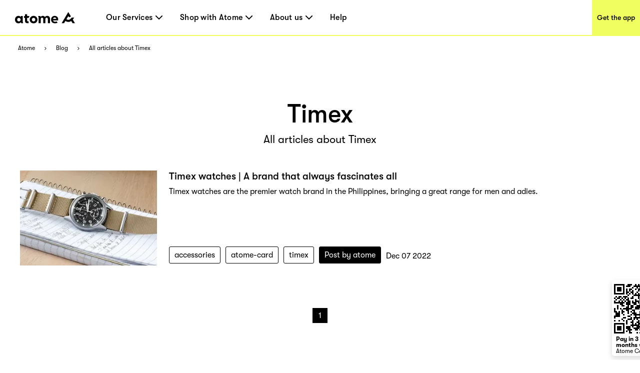

--- FILE ---
content_type: text/html; charset=utf-8
request_url: https://www.atome.ph/resource/timex/page/1
body_size: 26448
content:
<!DOCTYPE html><html lang="en-ph"><head><title>All Blogs about Timex - Buy Now Pay Later with Atome App</title><link rel="preload" crossorigin="anonymous" href="/fonts/GT-Walsheim-Pro-Black.woff" as="font" type="font/woff"/><link rel="preload" crossorigin="anonymous" href="/fonts/GT-Walsheim-Pro-Bold.woff" as="font" type="font/woff"/><link rel="preload" crossorigin="anonymous" href="/fonts/GT-Walsheim-Pro-Regular.woff" as="font" type="font/woff"/><link rel="preload" crossorigin="anonymous" href="/fonts/GT-Walsheim-Pro-Medium.woff" as="font" type="font/woff"/><link rel="icon" href="/favicon.ico"/><meta charSet="utf-8"/><meta name="viewport" content="width=device-width, initial-scale=1.0"/><meta name="robots" content="index,follow"/><meta name="googlebot" content="index,follow"/><meta name="description" content="Here are all blogs about Timex. You can find helpful shopping tips and the answers to the problems you care about. Get your BNPL life with Atome now!"/><meta name="twitter:card" content="summary_large_image"/><meta property="og:title" content="All Blogs about Timex - Buy Now Pay Later with Atome App"/><meta property="og:description" content="Here are all blogs about Timex. You can find helpful shopping tips and the answers to the problems you care about. Get your BNPL life with Atome now!"/><meta property="og:url" content="https://www.atome.ph/resource/timex/page/1"/><meta property="og:type" content="website"/><meta property="og:image" content="https://www.atome.ph/assets/common/icon-square.png"/><meta property="og:image:alt" content="All Blogs about Timex - Buy Now Pay Later with Atome App"/><meta property="og:locale" content="en_PH"/><meta property="og:site_name" content="Atome - Time to own it."/><link rel="canonical" href="https://www.atome.ph/resource/timex/page/1"/><meta name="next-head-count" content="21"/><link rel="preload" href="/_next/static/css/a06b34b3f32f134f.css" as="style"/><link rel="stylesheet" href="/_next/static/css/a06b34b3f32f134f.css" data-n-g=""/><noscript data-n-css=""></noscript><script defer="" nomodule="" src="/_next/static/chunks/polyfills-c67a75d1b6f99dc8.js"></script><script src="/_next/static/chunks/webpack-81e14766045f7539.js" defer=""></script><script src="/_next/static/chunks/framework-3cba15872a00578b.js" defer=""></script><script src="/_next/static/chunks/main-0f37be83d28c50af.js" defer=""></script><script src="/_next/static/chunks/pages/_app-fb2baa98c308d410.js" defer=""></script><script src="/_next/static/chunks/437-d55bc815ae41da4b.js" defer=""></script><script src="/_next/static/chunks/1893-a5eb6d72896788f6.js" defer=""></script><script src="/_next/static/chunks/1514-da7b9db9dd714cff.js" defer=""></script><script src="/_next/static/chunks/9064-4e94bd99148c3001.js" defer=""></script><script src="/_next/static/chunks/4248-8c8fe9348ab43ae5.js" defer=""></script><script src="/_next/static/chunks/7588-4cbc91dc0465ffd9.js" defer=""></script><script src="/_next/static/chunks/2838-4b424b7ac39053e2.js" defer=""></script><script src="/_next/static/chunks/2163-d81eb6ba0251ead8.js" defer=""></script><script src="/_next/static/chunks/pages/resource/%5Btag%5D/page/%5Bpage%5D-790270a2d9c7ce09.js" defer=""></script><script src="/_next/static/hVFlgVJEFxq0IGo6bB3OC/_buildManifest.js" defer=""></script><script src="/_next/static/hVFlgVJEFxq0IGo6bB3OC/_ssgManifest.js" defer=""></script><style data-styled="" data-styled-version="6.1.1">:root{--device-pixel-ratio:2;}/*!sc*/
.grecaptcha-badge{visibility:hidden;}/*!sc*/
data-styled.g6[id="sc-global-dkfcar1"]{content:"sc-global-dkfcar1,"}/*!sc*/
.fade-in-up{animation:gVxOjk 500ms;}/*!sc*/
.fade-in{animation:iHtkXv 500ms;}/*!sc*/
.slide-in-left{animation:gNRIfK 500ms;}/*!sc*/
.slide-in-right{animation:eGWCfH 500ms;}/*!sc*/
.fade-in-left{animation:unLAY 500ms;}/*!sc*/
.fade-in-right{animation:cNpEex 500ms;}/*!sc*/
.bounce-in-left{animation:bKPoJA 1250ms;}/*!sc*/
.bounce-in-right{animation:cDrjrY 1250ms;}/*!sc*/
data-styled.g7[id="sc-global-kDcgeL1"]{content:"sc-global-kDcgeL1,"}/*!sc*/
.eFuAcM.Toastify__toast-container{display:flex;justify-content:center;flex-direction:column;}/*!sc*/
.eFuAcM.Toastify__toast-container .Toastify__toast{max-width:91.46vw;position:relative;background:white;padding:20px;font-size:15px;border-radius:15px;margin:20px auto;width:fit-content;box-shadow:rgba(135,141,156,0.24) 0 20px 70px 0;box-sizing:border-box;}/*!sc*/
.eFuAcM.Toastify__toast-container .Toastify__toast .Toastify__toast-body{color:#141c30;font-weight:500;}/*!sc*/
data-styled.g9[id="sc-8a532912-0"]{content:"eFuAcM,"}/*!sc*/
.gXvyba .container-popup-mask{background:rgba(0,0,0,0.3);width:100vw!important;height:100vh;left:0px;top:0px;position:fixed;z-index:1000;}/*!sc*/
.gXvyba .dialog-full-popup:not(:last-child){opacity:0;}/*!sc*/
data-styled.g12[id="sc-5b885fcf-0"]{content:"gXvyba,"}/*!sc*/
@keyframes gVxOjk{from{opacity:0;transform:translate3d(0, 50px, 0);}to{opacity:1;transform:none;}}/*!sc*/
data-styled.g37[id="sc-keyframes-gVxOjk"]{content:"gVxOjk,"}/*!sc*/
@keyframes iHtkXv{from{opacity:0;}to{opacity:1;}}/*!sc*/
data-styled.g38[id="sc-keyframes-iHtkXv"]{content:"iHtkXv,"}/*!sc*/
@keyframes gNRIfK{from{transform:translate3d(-100%, 0, 0);visibility:visible;}to{transform:translate3d(0, 0, 0);}}/*!sc*/
data-styled.g39[id="sc-keyframes-gNRIfK"]{content:"gNRIfK,"}/*!sc*/
@keyframes eGWCfH{from{transform:translate3d(100%, 0, 0);visibility:visible;}to{transform:translate3d(0, 0, 0);}}/*!sc*/
data-styled.g40[id="sc-keyframes-eGWCfH"]{content:"eGWCfH,"}/*!sc*/
@keyframes unLAY{from{opacity:0;transform:translate3d(-100%, 0, 0);}to{opacity:1;transform:none;}}/*!sc*/
data-styled.g41[id="sc-keyframes-unLAY"]{content:"unLAY,"}/*!sc*/
@keyframes cNpEex{from{opacity:0;transform:translate3d(100%, 0, 0);}to{opacity:1;transform:none;}}/*!sc*/
data-styled.g42[id="sc-keyframes-cNpEex"]{content:"cNpEex,"}/*!sc*/
@keyframes bKPoJA{from{animation-timing-function:cubic-bezier(0.215, 0.61, 0.355, 1);}0%{opacity:0;transform:translate3d(-3000px, 0, 0);}60%{animation-timing-function:cubic-bezier(0.215, 0.61, 0.355, 1);opacity:1;transform:translate3d(25px, 0, 0);}75%{animation-timing-function:cubic-bezier(0.215, 0.61, 0.355, 1);transform:translate3d(-10px, 0, 0);}90%{animation-timing-function:cubic-bezier(0.215, 0.61, 0.355, 1);transform:translate3d(5px, 0, 0);}to{animation-timing-function:cubic-bezier(0.215, 0.61, 0.355, 1);transform:none;}}/*!sc*/
data-styled.g43[id="sc-keyframes-bKPoJA"]{content:"bKPoJA,"}/*!sc*/
@keyframes cDrjrY{from{animation-timing-function:cubic-bezier(0.215, 0.61, 0.355, 1);}0%{opacity:0;transform:translate3d(3000px, 0, 0);}60%{animation-timing-function:cubic-bezier(0.215, 0.61, 0.355, 1);opacity:1;transform:translate3d(-25px, 0, 0);}75%{animation-timing-function:cubic-bezier(0.215, 0.61, 0.355, 1);transform:translate3d(10px, 0, 0);}90%{animation-timing-function:cubic-bezier(0.215, 0.61, 0.355, 1);transform:translate3d(-5px, 0, 0);}to{animation-timing-function:cubic-bezier(0.215, 0.61, 0.355, 1);transform:none;}}/*!sc*/
data-styled.g44[id="sc-keyframes-cDrjrY"]{content:"cDrjrY,"}/*!sc*/
.gRxIgn{display:none;margin-left:auto;height:30px;width:30px;box-sizing:border-box;flex-direction:column;justify-content:center;align-items:flex-end;position:relative;cursor:pointer;}/*!sc*/
@media only screen and (max-width:1000px){.gRxIgn{display:flex;}}/*!sc*/
.gRxIgn .nav-burger-line{position:relative;}/*!sc*/
.gRxIgn .nav-burger-line:after{content:'';position:absolute;height:2px;width:20px;transition:all 0.25s;right:2.5px;background-color:#000;}/*!sc*/
.gRxIgn .nav-burger-line:nth-child(1):after{top:-9px;}/*!sc*/
.gRxIgn .nav-burger-line:nth-child(2):after{top:0px;opacity:1;}/*!sc*/
.gRxIgn .nav-burger-line:nth-child(3):after{top:9px;}/*!sc*/
data-styled.g45[id="sc-3834e301-0"]{content:"gRxIgn,"}/*!sc*/
.iIyeV.iIyeV{display:flex;align-items:center;justify-content:center;height:36px;width:120px;}/*!sc*/
data-styled.g46[id="sc-98c44b27-0"]{content:"iIyeV,"}/*!sc*/
.cxTcDS{display:none;overflow:hidden;z-index:998;position:fixed;top:72px;right:0px;min-width:65%;max-width:100vw;height:calc(100% - 72px);transition:transform 0.25s,opacity 0.25s ease-in-out;background:#f0ff5f;transform:translateX(100%);opacity:0;}/*!sc*/
@media only screen and (max-width:1000px){.cxTcDS{display:initial;}}/*!sc*/
.cxTcDS a{display:block;text-decoration:none;color:black;}/*!sc*/
.cxTcDS .top-panel{height:153px;background-color:#e6e6de;padding:40px;}/*!sc*/
.cxTcDS .top-panel .panel-title{font-size:25px;}/*!sc*/
.cxTcDS .top-panel h3{margin:0;padding:0;font-family:GTWalsheimPro;font-size:25px;font-weight:500;color:black;}/*!sc*/
.cxTcDS .top-panel p{font-family:GTWalsheimPro;font-size:16px;font-weight:500;line-height:1.5;color:black;margin-top:8px;}/*!sc*/
.cxTcDS .top-panel-th{height:213px;max-width:284px;}/*!sc*/
.cxTcDS .top-panel-th .line3,.cxTcDS .top-panel-th .line4{font-family:GTWalsheimPro;font-size:16px;font-weight:400;line-height:24px;margin-top:5px;}/*!sc*/
.cxTcDS .top-panel-th .line4{margin-top:0px;}/*!sc*/
.cxTcDS ol{margin:0;padding:0;padding:20px 40px 20px 40px;height:100%;box-sizing:border-box;display:flex;flex-direction:column;height:calc(100% - 153px);}/*!sc*/
.cxTcDS ol li{margin:0;padding:0;font-size:25px;font-weight:500;height:60px;display:flex;justify-content:flex-start;align-items:center;letter-spacing:0.22px;text-align:center;color:black;position:relative;text-decoration:none;}/*!sc*/
.cxTcDS .ol-th{height:calc(100% - 213px);}/*!sc*/
.cxTcDS .ol-new{margin:0;padding:0;padding:32px 11px 0px 40px;box-sizing:border-box;display:flex;flex-direction:column;}/*!sc*/
.cxTcDS .ol-new .li-new{margin:0;padding:0;font-size:25px;letter-spacing:0.22px;text-align:left;color:black;position:relative;text-decoration:none;font-weight:500;}/*!sc*/
.cxTcDS .ol-new .li-new .mouse-area{display:flex;align-items:center;justify-content:flex-start;}/*!sc*/
.cxTcDS .ol-new .li-new .nav-arrow-down{margin-left:6px;width:14px;height:8px;}/*!sc*/
.cxTcDS .ol-new .li-new .menu-item{transition:all 0.2s ease-in-out;text-decoration:none;font-family:inherit;color:black;letter-spacing:0.26px;}/*!sc*/
.cxTcDS .ol-new .li-new .menu-item:hover{text-shadow:3px 3px 0 #f0ff5f;}/*!sc*/
.cxTcDS .ol-new .li-new .title{font-size:25px;line-height:29px;}/*!sc*/
data-styled.g48[id="sc-11fc4923-0"]{content:"cxTcDS,"}/*!sc*/
.iVFobo{visibility:hidden;position:absolute;top:70px;left:0px;z-index:1000;width:auto;height:auto;background:white;margin:0;display:flex;flex-direction:row;opacity:0;transform:scale(0.95) translateY(-10px);transition:all 0.2s ease-in-out;}/*!sc*/
@media only screen and (max-width:1000px){.iVFobo{display:none;}}/*!sc*/
data-styled.g50[id="sc-e3da30c5-0"]{content:"iVFobo,"}/*!sc*/
.kIbZtZ{margin:0;color:#000000;font-weight:500;line-height:normal;font-size:29px;white-space:nowrap;}/*!sc*/
data-styled.g51[id="sc-d2ba3591-0"]{content:"kIbZtZ,"}/*!sc*/
.gSXNVI{visibility:hidden;position:absolute;top:70px;left:0px;z-index:1000;height:428px;background:white;margin:0;display:flex;flex-direction:row;opacity:0;transform:scale(0.95) translateY(-10px);transition:all 0.2s ease-in-out;}/*!sc*/
@media only screen and (max-width:1000px){.gSXNVI{display:none;}}/*!sc*/
.gSXNVI .left-panel{display:block;height:100%;width:320px;padding:30px 42px;background-color:#e6e6de;box-sizing:border-box;background-image:url('/assets/common/top-navigation/nav-phone.png');background-size:auto;background-position:30px 150%;background-repeat:no-repeat;transition:background-position 0.2s ease-in-out;}/*!sc*/
.gSXNVI .left-panel .sc-d2ba3591-0{margin-bottom:15px;}/*!sc*/
.gSXNVI .left-panel p{margin:0;color:#000000;font-weight:500;line-height:1.4;font-size:15px;}/*!sc*/
.gSXNVI .left-panel:hover{background-position:30px 100%;text-decoration:underline;}/*!sc*/
.gSXNVI .left-panel-th .line3,.gSXNVI .left-panel-th .line4{font-family:GTWalsheimPro;font-size:16px;font-weight:400;line-height:21px;}/*!sc*/
.gSXNVI .left-panel-th .line3{margin-top:5px;}/*!sc*/
.gSXNVI .nav-browse{padding:30px 0 0 63px;height:100%;box-sizing:border-box;}/*!sc*/
.gSXNVI .nav-browse .sc-d2ba3591-0{height:51px;}/*!sc*/
.gSXNVI .nav-browse ol{margin:0;padding:0;list-style:none;max-height:297px;overflow-y:auto;}/*!sc*/
.gSXNVI .nav-browse ol li{display:block;position:relative;margin:0;margin-left:28px;padding:0;color:#000000;font-weight:500;line-height:1.88;font-size:16px;}/*!sc*/
.gSXNVI .nav-browse ol li:hover::after{display:block;position:absolute;border-radius:100%;left:-28px;top:9px;content:'';width:10px;height:10px;background:#ff5844;}/*!sc*/
.gSXNVI .brand-browse{padding:30px 50px 0 80px;}/*!sc*/
.gSXNVI .brand-browse .sc-d2ba3591-0{height:51px;}/*!sc*/
.gSXNVI .brand-browse ol{margin:0;padding:0;width:260px;list-style:none;display:flex;flex-wrap:wrap;max-height:297px;overflow-y:auto;}/*!sc*/
.gSXNVI .brand-browse ol li{display:block;margin:0;padding:0;}/*!sc*/
.gSXNVI .brand-browse ol li:nth-child(odd){margin-right:45px;}/*!sc*/
.gSXNVI .brand-browse ol li a{transition:transform 0.2s ease-in-out;}/*!sc*/
.gSXNVI .brand-browse ol li a img{width:100px;height:56px;object-fit:contain;}/*!sc*/
.gSXNVI .brand-browse ol li a:hover{transform:scale(0.9);}/*!sc*/
data-styled.g52[id="sc-d2ba3591-1"]{content:"gSXNVI,"}/*!sc*/
.kniKTe{padding:0;margin:0;margin-left:62px;height:100%;display:flex;list-style:none;flex:1;}/*!sc*/
@media only screen and (max-width:1000px){.kniKTe{display:none;}}/*!sc*/
.kniKTe >li{padding:0;margin:0;transition:all 0.25s;height:100%;cursor:pointer;display:flex;align-items:center;text-decoration:none;position:relative;}/*!sc*/
.kniKTe >li:not(:last-child){margin-right:35px;}/*!sc*/
.kniKTe >li .mouse-area{width:100%;height:100%;display:flex;align-items:center;justify-content:center;}/*!sc*/
.kniKTe >li .nav-arrow-down{margin-left:6px;width:14px;height:8px;}/*!sc*/
.kniKTe >li .menu-item{transition:all 0.2s ease-in-out;font-weight:500;text-decoration:none;font-family:inherit;font-size:16px;color:black;letter-spacing:0.26px;}/*!sc*/
.kniKTe >li .menu-item:hover{text-shadow:3px 3px 0 #f0ff5f;}/*!sc*/
data-styled.g53[id="sc-25254feb-0"]{content:"kniKTe,"}/*!sc*/
.erbjPQ{padding:10px;margin:0;list-style:none;}/*!sc*/
.erbjPQ >li{padding:0;margin:10px;transition:all 0.25s;cursor:pointer;display:flex;align-items:center;text-decoration:none;position:relative;width:max-content;min-width:80px;line-height:1.6em;}/*!sc*/
.erbjPQ >li:first-child{margin-top:0;}/*!sc*/
.erbjPQ >li:last-child{margin-bottom:0;}/*!sc*/
.erbjPQ >li .menu-item{transition:all 0.2s ease-in-out;font-weight:500;text-decoration:none;font-family:inherit;font-size:16px;color:black;letter-spacing:0.26px;text-shadow:none;}/*!sc*/
.erbjPQ >li .menu-item:hover{text-shadow:3px 3px 0 #f0ff5f;}/*!sc*/
data-styled.g54[id="sc-25254feb-1"]{content:"erbjPQ,"}/*!sc*/
.iLAjSa{padding:0 30px;position:fixed;background:white;height:73px;width:100%;z-index:999;top:0;left:0;border-bottom:solid 2px #f0ff5f;transition:all 0.25s;box-sizing:border-box;display:flex;align-items:center;justify-content:flex-start;height:72px;}/*!sc*/
.iLAjSa .marquee{position:absolute;left:0;top:73px;width:100%;line-height:25px;font-size:15px;background-color:rgba(0,0,0,0.8);color:white;white-space:nowrap;overflow:hidden;box-sizing:border-box;}/*!sc*/
.iLAjSa .marquee p{display:inline-block;padding-left:100%;animation:marquee 30s linear infinite;}/*!sc*/
@media only screen and (max-width:1000px){.iLAjSa .marquee p{animation:marquee 15s linear infinite;}}/*!sc*/
@keyframes marquee{0%{transform:translate(0,0);}100%{transform:translate(-100%,0);}}/*!sc*/
.iLAjSa a{display:block;text-decoration:none;color:black;}/*!sc*/
.iLAjSa .campaign,.iLAjSa .nav-download{height:100%;display:flex;justify-content:center;align-items:center;font-weight:500;font-size:14px;color:black;transition:all 0.2s ease-in-out;}/*!sc*/
@media only screen and (max-width:1000px){.iLAjSa .campaign,.iLAjSa .nav-download{display:none;}}/*!sc*/
.iLAjSa .campaign{margin-left:auto;width:144px;background:white;}/*!sc*/
.iLAjSa .campaign:hover{text-shadow:3px 3px 0 #f0ff5f;}/*!sc*/
.iLAjSa .nav-download{margin-left:auto;margin-right:-30px;padding-left:10px;padding-right:10px;background:#f0ff5f;}/*!sc*/
.iLAjSa .nav-download:hover{background:black;color:#f0ff5f;}/*!sc*/
data-styled.g55[id="sc-fc2036bd-0"]{content:"iLAjSa,"}/*!sc*/
.gEZAxN{position:relative;}/*!sc*/
.gEZAxN .loc{font-size:18px;line-height:30px;color:#f0ff5f;font-weight:700;}/*!sc*/
.gEZAxN .select{width:246px;height:46px;background:#ffffff;border-radius:10px;margin-top:6px;padding:8px 20px;display:flex;justify-content:space-between;align-items:center;cursor:pointer;}/*!sc*/
@media only screen and (max-width:1000px){.gEZAxN .select{width:220px;}}/*!sc*/
.gEZAxN .select span{font-size:16px;line-height:30px;}/*!sc*/
.gEZAxN .select img{width:14px;height:8px;}/*!sc*/
.gEZAxN .expand{position:absolute;background:#ffffff;width:246px;height:160px;border-radius:10px;overflow:scroll;z-index:100;}/*!sc*/
@media only screen and (max-width:1000px){.gEZAxN .expand{width:220px;}}/*!sc*/
.gEZAxN .expand::-webkit-scrollbar{display:none;}/*!sc*/
.gEZAxN .expand a{width:100%;height:39px;padding:5px 20px;display:flex;align-items:center;cursor:pointer;color:#141c30;}/*!sc*/
.gEZAxN .expand a:hover,.gEZAxN .expand a:visited{color:#141c30;background:#e6e6de;}/*!sc*/
.gEZAxN .social-link{display:flex;justify-content:space-between;margin-top:45px;}/*!sc*/
@media only screen and (max-width:1000px){.gEZAxN .social-link{width:220px;}}/*!sc*/
data-styled.g57[id="sc-904b30d8-0"]{content:"gEZAxN,"}/*!sc*/
.QqCzb{position:relative;box-shadow:0 0 30px 0 rgba(0,0,0,0.2);}/*!sc*/
.QqCzb .loading{position:absolute;left:0;top:0;width:100%;height:100%;display:flex;align-items:center;justify-content:center;}/*!sc*/
.QqCzb #qr-canvas{width:100px;height:100px;overflow:hidden;}/*!sc*/
data-styled.g61[id="sc-bd57d01e-0"]{content:"QqCzb,"}/*!sc*/
.iizAar{display:flex;flex-direction:column;justify-content:flex-start;align-items:center;padding:10px;padding:0;}/*!sc*/
.iizAar .image-qr{box-shadow:none;}/*!sc*/
.iizAar .download-atome{font-size:11px;line-height:12px;font-weight:700;max-width:110px;padding:0 0px 6px;}/*!sc*/
.iizAar .bottom{max-width:110px;color:#000;font-size:12px;line-height:12px;margin-top:4px;display:inline-block;margin-left:4px;font-weight:400;padding:0 0 2px;}/*!sc*/
data-styled.g64[id="sc-cddd0c5b-0"]{content:"iizAar,"}/*!sc*/
.gwWeVH{width:1200px;margin:0 auto;}/*!sc*/
.gwWeVH .qrcode-tag{position:fixed;margin-left:74rem;top:560px;z-index:2;padding:8px 2px 2px 4px;background-color:#fff;border-radius:5px;box-shadow:0px 5px 12px 0px #00000026;z-index:100000;}/*!sc*/
@media only screen and (max-width:1000px){.gwWeVH{display:none;}}/*!sc*/
data-styled.g66[id="sc-1625afc2-1"]{content:"gwWeVH,"}/*!sc*/
@media only screen and (min-width:1000px){.cmWjhr{max-width:1440px;background:#3e3e3e;margin:0 auto;}.cmWjhr .links-part{padding:57px 80px 80px 80px;}.cmWjhr .links-part .links{display:flex;justify-content:flex-start;}.cmWjhr .links-part .links .link-right{display:flex;justify-content:space-between;}.cmWjhr .links-part .links .location{margin-right:213px;}.cmWjhr .links-part .links .link{display:flex;justify-content:space-around;}.cmWjhr .links-part .links .link .title{font-size:18px;font-weight:700;line-height:30px;color:#f0ff5f;margin-bottom:15px;}.cmWjhr .links-part .links ol{min-width:142px;display:block;list-style:none;margin:0;padding:0;}.cmWjhr .links-part .links ol:not(:last-child){margin-right:60px;}.cmWjhr .links-part .links ol li,.cmWjhr .links-part .links ol li>a{padding:0;margin:0;font-family:GTWalsheimPro;font-size:18px;font-weight:500;line-height:1.67;letter-spacing:normal;color:#ffffff;}.cmWjhr .links-part .links p,.cmWjhr .links-part .links p>a{margin-left:80px;font-family:GTWalsheimPro;font-size:18px;font-weight:500;line-height:1.67;color:#f0ff5f;}.cmWjhr .links-part .links p{font-weight:700;}.cmWjhr .links-part .links p>a{margin-left:0px;color:#fff;}.cmWjhr .links-part .links .email{color:#fff;}.cmWjhr .downloads{padding:34px 60px 45px 80px;background:#000000;display:flex;justify-content:flex-start;align-items:center!important;}.cmWjhr .downloads .filler{height:10px;}.cmWjhr .downloads .left{flex:1;}.cmWjhr .downloads .left .link-list{display:flex;}.cmWjhr .downloads .left .link-list .download-link{display:block;width:70px;height:24px;margin-bottom:5px;margin-right:16px;position:relative;}.cmWjhr .downloads .left .link-list .download-link:last-child{margin-bottom:0px;margin-right:0px;}.cmWjhr .downloads .left .link-list .download-link img{width:100%;height:100%;object-fit:contain;}.cmWjhr .downloads .left .link-list .download-link .qr-code{position:absolute;top:40px;left:30px;z-index:9;border-radius:8px;overflow:hidden;background-color:#fff;display:none;}.cmWjhr .downloads .left .link-list .download-link:hover .qr-code{display:block;}.cmWjhr .downloads .right-out{flex:2;display:flex;}.cmWjhr .downloads .all-right{color:#fff;font-size:14px;font-weight:700;line-height:14px;margin-top:61px;}.cmWjhr .downloads .all-right-trustmark{font-size:12px;margin-top:41px;}.cmWjhr .downloads .all-right-trustmark .turstmark{display:flex;font-family:GTWalsheimPro;font-size:13px;font-weight:400;line-height:14px;margin-bottom:8px;}.cmWjhr .downloads .all-right-trustmark .turstmark img{margin-right:4px;width:15px;height:15px;}.cmWjhr .downloads .all-right-out{margin-top:0px;}.cmWjhr .downloads .right{color:#ffffff;display:flex;flex:1;flex-direction:column;justify-content:space-between;}.cmWjhr .downloads .right .title{font-size:12px;line-height:14px;font-weight:700;opacity:0.5;margin-bottom:4px;}.cmWjhr .downloads .right .title.large{font-size:14px;margin-bottom:10px;}.cmWjhr .downloads .right .detail{font-size:14px;font-weight:400;line-height:17px;max-width:80%;}.cmWjhr .downloads .right .tips{font-family:GTWalsheimPro;font-size:10px;font-style:italic;font-weight:300;line-height:11px;color:#ffffff80;opacity:0.5;}.cmWjhr .downloads .right-detail1,.cmWjhr .downloads .right-detail2{margin-right:60px;color:#ffffff;display:flex;flex-direction:column;justify-content:space-between;min-height:107px;}.cmWjhr .downloads .right-detail1 .top,.cmWjhr .downloads .right-detail2 .top{margin-bottom:20px;}.cmWjhr .downloads .right-detail1 .item,.cmWjhr .downloads .right-detail2 .item{display:flex;flex-direction:column;justify-content:space-between;margin-bottom:20px;}.cmWjhr .downloads .right-detail1 .item:last-child,.cmWjhr .downloads .right-detail2 .item:last-child{margin-bottom:0px;}.cmWjhr .downloads .right-detail1 span,.cmWjhr .downloads .right-detail2 span{display:inline-block;min-width:279px;font-weight:500;font-size:12px;line-height:17px;color:#ffffff;opacity:0.5;margin-bottom:4px;}.cmWjhr .downloads .right-detail1 p,.cmWjhr .downloads .right-detail2 p{min-width:279px;margin-bottom:20px;font-weight:400;font-size:14px;line-height:17px;}.cmWjhr .downloads .right-detail1 p:last-child,.cmWjhr .downloads .right-detail2 p:last-child{margin-bottom:0px;}.cmWjhr .downloads .right-detail1{max-width:323px;}.cmWjhr .downloads .right-detail2{margin-right:0px;}.cmWjhr .downloads .right-detail-th{font-family:GTWalsheimPro;font-weight:700;font-size:12px;line-height:14px;}}/*!sc*/
@media only screen and (max-width:1000px){.cmWjhr{background:#3e3e3e;}.cmWjhr .links{padding:60px 55px 0 55px;}.cmWjhr .links .link{padding-top:21px;}.cmWjhr .links .link .title{font-size:18px;font-weight:700;line-height:30px;color:#f0ff5f;margin-bottom:10px;margin-top:24px;}.cmWjhr .links ol{display:block;list-style:none;margin:0;padding:0;}.cmWjhr .links ol:first-child{margin-top:0px;}.cmWjhr .links ol li,.cmWjhr .links ol li>a{padding:0;margin:0;font-family:GTWalsheimPro;font-size:18px;font-weight:500;line-height:30px;letter-spacing:normal;color:#ffffff;}.cmWjhr .links p,.cmWjhr .links p>a{margin:0;margin-top:40px;font-family:GTWalsheimPro;font-size:18px;font-weight:500;line-height:1.67;color:#f0ff5f;}.cmWjhr .links p{font-weight:700;}.cmWjhr .links .email{color:#fff;}.cmWjhr .downloads{display:flex;padding-top:40px;}.cmWjhr .downloads .full-width{width:100%;}.cmWjhr .downloads .get-the-app{padding:0px 55px 60px 55px;}.cmWjhr .downloads .download-link{display:block;width:143px;height:50px;margin-right:6px;position:relative;}.cmWjhr .downloads .download-link img{width:100%;height:100%;object-fit:contain;}.cmWjhr .downloads .download-link .qr-code{display:none;position:absolute;top:40px;left:30px;z-index:9;border-radius:8px;overflow:hidden;background-color:#fff;opacity:0;}.cmWjhr .downloads .download-link:hover .qr-code{opacity:1;}.cmWjhr .downloads .right{padding:60px 55px;padding-bottom:0;background:#000;width:100%;color:#ffffff;}.cmWjhr .downloads .right .top{margin-bottom:20px;}.cmWjhr .downloads .right .title{font-size:12px;line-height:14px;font-weight:700;opacity:0.5;margin-bottom:4px;}.cmWjhr .downloads .right .title.large{font-size:14px;margin-bottom:10px;}.cmWjhr .downloads .right .detail{font-size:14px;font-weight:400;line-height:18px;max-width:250px;}.cmWjhr .downloads .right .tips{margin-top:25px;font-family:GTWalsheimPro;font-size:10px;font-style:italic;font-weight:300;line-height:11px;color:#ffffff80;opacity:0.5;}.cmWjhr .downloads .right .all-right{font-size:14px;font-weight:700;line-height:18px;}.cmWjhr .downloads .right .all-right-trustmark .turstmark{display:flex;font-family:GTWalsheimPro;font-size:15px;font-weight:400;line-height:17px;padding-bottom:8px;}.cmWjhr .downloads .right .all-right-trustmark .turstmark img{margin-right:5px;}.cmWjhr .downloads .right-all-right{padding-top:45px;padding-bottom:45px;}.cmWjhr .downloads .right-detail{padding:60px 55px 0;background:#000;width:100%;color:#ffffff;}.cmWjhr .downloads .right-detail .item{margin-bottom:20px;}.cmWjhr .downloads .right-detail .item:last-child{margin-bottom:0px;}.cmWjhr .downloads .right-detail p{margin-bottom:14px;}.cmWjhr .downloads .right-detail p:last-child{margin-bottom:0px;}.cmWjhr .downloads .right-detail span{display:inline-block;width:100%;font-weight:400;font-size:13px;line-height:14px;color:#ffffff;opacity:0.5;margin-bottom:4px;}.cmWjhr .downloads .right-detail-th{font-family:GTWalsheimPro;font-weight:700;font-size:14px;line-height:18px;}}/*!sc*/
data-styled.g68[id="sc-91667f3b-0"]{content:"cmWjhr,"}/*!sc*/
.ckNMsX{display:flex;width:100%;margin:0;padding:0;list-style:none;justify-content:center;}/*!sc*/
.ckNMsX li{user-select:none;display:block;height:30px;padding:0 12px;margin:5px;box-shadow:0 5px 5px rgb(0 0 0 / 2%);line-height:30px;text-align:center;}/*!sc*/
.ckNMsX li *{color:black;}/*!sc*/
.ckNMsX li[aria-current='true']{background:black;}/*!sc*/
.ckNMsX li[aria-current='true'] *{color:white;}/*!sc*/
data-styled.g100[id="sc-a1bb0ab2-0"]{content:"ckNMsX,"}/*!sc*/
.heZuRg{display:flex;margin-bottom:40px;}/*!sc*/
.heZuRg h1,.heZuRg h2,.heZuRg h3{margin:0;padding:0;text-decoration:none;font-weight:normal;font-size:100%;display:inline-block;}/*!sc*/
.heZuRg .blog-left{width:274px;flex:0 0 274px;margin-right:24px;height:190px;}/*!sc*/
.heZuRg .blog-left .lazyload-wrapper{line-height:190px;height:190px;position:relative;}/*!sc*/
.heZuRg .blog-left .img{width:100%;height:auto;display:block;object-fit:cover;cursor:pointer;position:absolute;top:50%;transform:translate(0%,-50%);}/*!sc*/
.heZuRg .blog-right{display:flex;flex-direction:column;justify-content:space-between;}/*!sc*/
.heZuRg .blog-right .top .title{font-size:20px;font-family:GTWalsheimPro;font-weight:500;line-height:23px;margin-bottom:10px;cursor:pointer;color:#000;}/*!sc*/
.heZuRg .blog-right .top a{color:#000;}/*!sc*/
.heZuRg .blog-right .bottom{display:flex;align-items:center;}/*!sc*/
.heZuRg .blog-right .bottom .bottom-right{cursor:pointer;}/*!sc*/
.heZuRg .blog-right .bottom .bottom-right .tag-item{display:inline-block;margin-right:10px;border:1px solid #000;padding:7px 10px;border-radius:3px;max-width:180px;text-overflow:ellipsis;overflow:hidden;white-space:nowrap;color:#000;}/*!sc*/
.heZuRg .blog-right .bottom .bottom-right .tag-item-author{color:#fff;background:#000;max-width:180px;text-overflow:ellipsis;overflow:hidden;white-space:nowrap;}/*!sc*/
data-styled.g101[id="sc-bb33cd89-0"]{content:"heZuRg,"}/*!sc*/
.kqdhRQ{max-width:1200px;margin:0 auto;}/*!sc*/
@media only screen and (max-width:1000px){.kqdhRQ{width:100%;margin:0 auto;margin-top:55px;padding:0 20px;}}/*!sc*/
.kqdhRQ .blog-items{margin-top:50px;}/*!sc*/
@media only screen and (max-width:1000px){.kqdhRQ .blog-items{margin-top:47px;width:100%;}}/*!sc*/
.kqdhRQ .blog-pagination{margin-bottom:20px;}/*!sc*/
@media only screen and (min-width:1000px){.kqdhRQ .blog-pagination{margin-bottom:100px;margin-top:80px;}}/*!sc*/
.kqdhRQ .no-data{width:100%;margin:0 auto;text-align:center;margin-bottom:80px;font-size:30px;}/*!sc*/
data-styled.g102[id="sc-102a43dd-0"]{content:"kqdhRQ,"}/*!sc*/
.dRQzVF{width:1100px;margin:0 auto;text-align:center;padding:0;padding-top:80px;}/*!sc*/
.dRQzVF h1,.dRQzVF h2,.dRQzVF h3{margin:0;padding:0;text-decoration:none;font-weight:normal;font-size:100%;display:inline-block;}/*!sc*/
@media only screen and (max-width:1000px){.dRQzVF{width:100vw;padding:0 55px;padding-top:90px;}}/*!sc*/
.dRQzVF .title{font-weight:500;font-size:50px;line-height:57px;text-align:center;color:#000000;margin-bottom:10px;}/*!sc*/
@media only screen and (max-width:1000px){.dRQzVF .title{font-weight:500;font-size:36px;line-height:44px;}}/*!sc*/
.dRQzVF .sub-title{margin-bottom:40px;font-size:22px;}/*!sc*/
@media only screen and (max-width:1000px){.dRQzVF .sub-title{font-style:normal;font-weight:500;font-size:22px;line-height:33px;}}/*!sc*/
data-styled.g103[id="sc-f40f1c9c-0"]{content:"dRQzVF,"}/*!sc*/
.cIPZBM{margin-top:74px;}/*!sc*/
@media only screen and (max-width:1000px){.cIPZBM{display:none;}}/*!sc*/
.cIPZBM .breadcrumb{padding:0 36px;margin:0;height:45px;display:flex;align-items:center;background-color:#fff;list-style-type:none;}/*!sc*/
.cIPZBM .breadcrumb .breadcrumb-item{display:flex;align-items:center;font-size:12px;}/*!sc*/
.cIPZBM .breadcrumb .breadcrumb-item img{height:6px;width:10px;margin:0 16px;}/*!sc*/
.cIPZBM .breadcrumb .breadcrumb-item a{color:#000000;}/*!sc*/
data-styled.g104[id="sc-f40f1c9c-1"]{content:"cIPZBM,"}/*!sc*/
</style></head><body><div id="__next"><nav class="sc-fc2036bd-0 iLAjSa"><a class="sc-98c44b27-0 iIyeV" href="/"><img alt="Atome | Buy Now Pay Later Singapore" loading="lazy" width="120" height="23" decoding="async" data-nimg="1" style="color:transparent" src="/logo.svg"/></a><ol class="sc-25254feb-0 kniKTe"><li><div class="mouse-area"><div class="menu-item">Our Services</div><img width="14px" height="8px" alt="About us" class="nav-arrow-down" src="/assets/common/top-navigation/arrow-down.svg"/></div><div class="sc-e3da30c5-0 iVFobo"><ol class="sc-25254feb-1 erbjPQ"><li><a class="menu-item" href="/atome-card">Atome Card</a></li><li><a class="menu-item" href="/atome-cash">Atome Cash</a></li><li><a class="menu-item" href="/atome-savings">Atome Savings</a></li></ol></div></li><li><div class="mouse-area"><div class="menu-item">Shop with Atome</div><img width="14px" height="8px" alt="Shop with Atome" class="nav-arrow-down" src="/assets/common/top-navigation/arrow-down.svg"/></div><div class="sc-d2ba3591-1 gSXNVI"><div class="brand-browse"><div class="sc-d2ba3591-0 kIbZtZ">Top Brands</div><ol><li><a href="https://www.atome.ph/resource/zalora/page/1"><div class="lazyload-wrapper "><div class="lazyload-placeholder"></div></div></a></li><li><a href="https://www.atome.ph/resource/agoda/page/1"><div class="lazyload-wrapper "><div class="lazyload-placeholder"></div></div></a></li><li><a href="https://www.atome.ph/resource/the-sm-store/page/1"><div class="lazyload-wrapper "><div class="lazyload-placeholder"></div></div></a></li><li><a href="https://www.atome.ph/resource/rustans/page/1"><div class="lazyload-wrapper "><div class="lazyload-placeholder"></div></div></a></li><li><a href="https://www.atome.ph/resource/aldo/page/1"><div class="lazyload-wrapper "><div class="lazyload-placeholder"></div></div></a></li><li><a href="https://www.atome.ph/resource/fitness-first/page/1"><div class="lazyload-wrapper "><div class="lazyload-placeholder"></div></div></a></li><li><a href="https://www.atome.ph/resource/hairmnl/page/1"><div class="lazyload-wrapper "><div class="lazyload-placeholder"></div></div></a></li><li><a href="https://www.atome.ph/resource/boozy/page/1"><div class="lazyload-wrapper "><div class="lazyload-placeholder"></div></div></a></li><li><a href="https://www.atome.ph/resource/garmin/page/1"><div class="lazyload-wrapper "><div class="lazyload-placeholder"></div></div></a></li><li><a href="https://www.atome.ph/resource/linen-homes/page/1"><div class="lazyload-wrapper "><div class="lazyload-placeholder"></div></div></a></li></ol></div></div></li><li><div class="mouse-area"><div class="menu-item">About us</div><img width="14px" height="8px" alt="About us" class="nav-arrow-down" src="/assets/common/top-navigation/arrow-down.svg"/></div><div class="sc-e3da30c5-0 iVFobo"><ol class="sc-25254feb-1 erbjPQ"><li><a class="menu-item" href="/our-story">Our Story</a></li><li><a class="menu-item" href="/blog">Blog</a></li><li><a class="menu-item" href="/news">News</a></li></ol></div></li><li><a class="menu-item" href="https://help.atome.ph/hc/en-gb">Help</a></li></ol><div class="sc-11fc4923-0 cxTcDS"><div class="ol-new"><div class="li-new"><div class="mouse-area"><div class="menu-item title">Our Services</div><img width="14px" height="8px" alt="About us" class="nav-arrow-down" src="/assets/common/top-navigation/arrow-down.svg"/></div></div></div><div class="ol-new"><div class="li-new"><div class="mouse-area"><div class="menu-item title">About us</div><img width="14px" height="8px" alt="About us" class="nav-arrow-down" src="/assets/common/top-navigation/arrow-down.svg"/></div></div></div><ol><li><a href="/get-the-app">Get the app</a></li><li><a href="https://help.atome.ph/hc/en-gb">Help</a></li></ol></div><div class="campaign"></div><a class="nav-download" href="/get-the-app">Get the app</a><div class="sc-3834e301-0 gRxIgn nav-burger"><div class="nav-burger-line"></div><div class="nav-burger-line"></div><div class="nav-burger-line"></div></div></nav><nav class="sc-f40f1c9c-1 cIPZBM"><ul class="breadcrumb"><li class="breadcrumb-item"><a href="/">Atome</a><img src="/assets/common/arrow-right-icon.svg" alt="arrow right"/></li><li class="breadcrumb-item"><a href="/blog">Blog</a><img src="/assets/common/arrow-right-icon.svg" alt="arrow right"/></li><li class="breadcrumb-item"><span>All articles about Timex</span></li></ul></nav><ul class="sc-f40f1c9c-0 dRQzVF"><h1 class="title">Timex</h1><div class="sub-title">All articles about Timex</div></ul><div class="sc-102a43dd-0 kqdhRQ"><div class="blog-items"><div class="sc-bb33cd89-0 heZuRg"><div class="blog-left"><a href="/blog/timex-watches"><img alt="Timex watches | A brand that always fascinates all" loading="lazy" width="274" height="190" decoding="async" data-nimg="1" style="color:transparent;object-fit:cover;cursor:pointer" srcSet="/_next/image?url=https%3A%2F%2Fblog.atome.ph%2Fwp-content%2Fuploads%2F2022%2F12%2Frr-1.jpg&amp;w=384&amp;q=75 1x, /_next/image?url=https%3A%2F%2Fblog.atome.ph%2Fwp-content%2Fuploads%2F2022%2F12%2Frr-1.jpg&amp;w=640&amp;q=75 2x" src="/_next/image?url=https%3A%2F%2Fblog.atome.ph%2Fwp-content%2Fuploads%2F2022%2F12%2Frr-1.jpg&amp;w=640&amp;q=75"/></a></div><div class="blog-right"><div class="top"><h2 class="title"><a href="/blog/timex-watches">Timex watches | A brand that always fascinates all</a></h2><h3 class="desc">Timex watches are the premier watch brand in the Philippines, bringing a great range for men and adies.</h3></div><div class="bottom"><div class="bottom-right"><div class="tags"><a class="tag-item" href="/resource/accessories/page/1">accessories</a><a class="tag-item" href="/resource/atome-card/page/1">atome-card</a><a class="tag-item" href="/resource/timex/page/1">timex</a><a class="tag-item tag-item-author" href="/authors/atome/1">Post by <!-- -->atome</a></div></div><div class="bottom-left">Dec 07 2022</div></div></div></div></div><ul class="sc-a1bb0ab2-0 ckNMsX blog-pagination"><li aria-current="true"><a href="/resource/timex/page/1">1</a></li></ul></div><div><div class="sc-1625afc2-1 gwWeVH"><div class="qrcode-tag"><div class="sc-cddd0c5b-0 iizAar"><div class="sc-bd57d01e-0 QqCzb image-qr"><div id="qr-canvas"></div></div><div class="download-atome bottom"><b>Pay in 3 or 6 months</b> with Atome Card</div></div></div></div></div><div><div style="width:100%;background:#3e3e3e"><footer class="sc-91667f3b-0 cmWjhr"><section class="links-part"><div class="links"><div class="location"><section class="sc-904b30d8-0 gEZAxN"><span class="loc">Our locations</span><div class="select"><span>Atome <!-- -->PH</span><img src="/assets/common/top-navigation/arrow-down.svg"/></div><div class="social-link"><a rel="noopener noreferrer nofollow noindex" target="_blank" href="https://www.linkedin.com/company/atomesg"><div class="lazyload-wrapper "><div class="lazyload-placeholder"></div></div></a><a rel="noopener noreferrer nofollow noindex" target="_blank" href="https://www.instagram.com/atome.ph"><div class="lazyload-wrapper "><div class="lazyload-placeholder"></div></div></a><a rel="noopener noreferrer nofollow noindex" target="_blank" href="https://www.facebook.com/atomephilippines"><div class="lazyload-wrapper "><div class="lazyload-placeholder"></div></div></a><a rel="noopener noreferrer nofollow noindex" target="_blank" href="https://www.youtube.com/channel/UCgRFa6jWxTMTja_BOSQcggQ"><div class="lazyload-wrapper "><div class="lazyload-placeholder"></div></div></a></div></section></div><div class="link"><ol><div class="title">About Atome</div><li><a target="_self" href="/our-story">Our Story</a></li><li><a target="_self" href="/blog">Blog</a></li><li><a target="_self" href="/news">News</a></li><li><a target="_self" href="https://help.atome.ph/hc/en-gb">Help Center</a></li></ol><ol><div class="title">Resources</div><li><a rel="nofollow" target="_self" href="/terms-of-service">Terms of Service</a></li><li><a rel="nofollow" target="_self" href="/privacy-policy">Privacy Policy</a></li></ol></div><p class="email-out">For shoppers<br/><a class="email" href="/cdn-cgi/l/email-protection#b2c1c7c2c2ddc0c6f2d3c6dddfd79cc2da"><span class="__cf_email__" data-cfemail="b7c4c2c7c7d8c5c3f7d6c3d8dad299c7df">[email&#160;protected]</span></a><br/><br/>For retailers<br/><a class="email" href="/cdn-cgi/l/email-protection#caa7afb8a9a2aba4be8aabbea5a7afe4baa2"><span class="__cf_email__" data-cfemail="9bf6fee9f8f3faf5efdbfaeff4f6feb5ebf3">[email&#160;protected]</span></a></p></div></section></footer></div><div style="width:100%;background:#000;margin-top:-1px"><footer class="sc-91667f3b-0 cmWjhr"><section class="downloads"><div class="left"><div class="filler"></div><div class="link-list"><a class="download-link" rel="noopener noreferrer nofollow" target="_blank" href="https://atome-ph.onelink.me/IfI7/a53pafkv"><div class="lazyload-wrapper "><div class="lazyload-placeholder"></div></div></a><a class="download-link" rel="noopener noreferrer nofollow" target="_blank" href="https://atome-ph.onelink.me/IfI7/crav76tl"><div class="lazyload-wrapper "><div class="lazyload-placeholder"></div></div></a><a class="download-link" rel="noopener noreferrer nofollow" target="_blank" href="https://atome-ph.onelink.me/IfI7/akesofmp"><div class="lazyload-wrapper "><div class="lazyload-placeholder"></div></div></a></div><div class="all-right">Copyright 2023 Atome. All rights reserved.</div></div><div class="right-out"><div class="right right-detail1"><div class="item"><span>Corporate Name</span><p>Neuroncredit Financing Company Inc.</p></div><div class="item"><span>SEC Registration Number</span><p>CS201816338</p></div></div><div class="right right-detail2"><div class="item"><span>Neuroncredit Financing Company Inc. (Atome), is regulated by the Securities and Exchange Commission with  SEC Registration No. CS201816338 and Certificate of Authority No. 1178</span><p></p></div><div class="item"><span>Please read carefully the terms and conditions before proceeding. Need help? Email <a href="/cdn-cgi/l/email-protection" class="__cf_email__" data-cfemail="5625232626392422163722393b3378263e">[email&#160;protected]</a> or call +63 82 236 1011. <br /> For SEC inquiries: www.sec.gov.ph</span><p></p></div></div></div></section></footer></div></div><div class="Toastify"></div><div id="DialogFullPopupContainer" class="sc-5b885fcf-0 gXvyba"></div></div><script data-cfasync="false" src="/cdn-cgi/scripts/5c5dd728/cloudflare-static/email-decode.min.js"></script><script id="__NEXT_DATA__" type="application/json">{"props":{"hasError":false,"contextContainer":{"headers":{"x-request-id":"c56fa2a6d88906564bde62da8282f94d","x-real-ip":"144.76.32.188","x-forwarded-for":"144.76.32.188","x-forwarded-host":"www.atome.ph","x-forwarded-port":"443","x-forwarded-proto":"https","x-forwarded-scheme":"https","x-scheme":"https","x-original-forwarded-for":"144.76.32.188","cf-ray":"998fece7f96e3a5e-FRA","cdn-loop":"cloudflare; loops=1","cf-connecting-ip":"144.76.32.188","accept-encoding":"gzip, br","accept":"text/html,application/xhtml+xml,application/xml","true-client-ip":"144.76.32.188","user-agent":"Mozilla/5.0 (compatible; SERankingBacklinksBot/1.0; +https://seranking.com/backlinks-crawler)","cf-visitor":"{\"scheme\":\"https\"}","cf-ipcountry":"DE","cookie":{}},"merchantData":[],"globalConfig":{"popupBrands":[{"title":"ZALORA","link":"https://www.atome.ph/resource/zalora/page/1","image":"https://blog.atome.ph/wp-content/uploads/2021/10/ZALORA.png"},{"title":"Agoda","link":"https://www.atome.ph/resource/agoda/page/1","image":"https://blog.atome.ph/wp-content/uploads/2021/10/agoda.png"},{"title":"The SM Store","link":"https://www.atome.ph/resource/the-sm-store/page/1","image":"https://blog.atome.ph/wp-content/uploads/2022/01/the-sm-store-1.png"},{"title":"Rustan's","link":"https://www.atome.ph/resource/rustans/page/1","image":"https://blog.atome.ph/wp-content/uploads/2022/03/Rustans.png"},{"title":"Aldo","link":"https://www.atome.ph/resource/aldo/page/1","image":"https://blog.atome.ph/wp-content/uploads/2022/01/aldo.png"},{"title":"Fitness First","link":"https://www.atome.ph/resource/fitness-first/page/1","image":"https://blog.atome.ph/wp-content/uploads/2022/03/fitness-first.png"},{"title":"HairMNL","link":"https://www.atome.ph/resource/hairmnl/page/1","image":"https://blog.atome.ph/wp-content/uploads/2021/11/HairMNL.png"},{"title":"Boozy","link":"https://www.atome.ph/resource/boozy/page/1","image":"https://blog.atome.ph/wp-content/uploads/2021/11/BOOZY.png"},{"title":"Garmin","link":"https://www.atome.ph/resource/garmin/page/1","image":"https://blog.atome.ph/wp-content/uploads/2022/01/garmin.png"},{"title":"Linen \u0026 Homes","link":"https://www.atome.ph/resource/linen-homes/page/1","image":"https://blog.atome.ph/wp-content/uploads/2022/02/linenhomes.png"}],"heroBanner":{"pc_img":{"ID":3842,"id":3842,"title":"Desktop Hero Image (1440x600)","filename":"Desktop-Hero-Image-1440x600-1.png","filesize":733557,"url":"https://i0.wp.com/blog.atome.ph/wp-content/uploads/2025/06/Desktop-Hero-Image-1440x600-1.png?fit=1440%2C600\u0026ssl=1","link":"https://blog.atome.ph/atome/attachment/desktop-hero-image-1440x600/","alt":"Atome Card|Pay later anywhere","author":"208973042","description":"Atome Card|Pay later anywhere","caption":"","name":"desktop-hero-image-1440x600","status":"inherit","uploaded_to":6,"date":"2025-06-13 03:04:53","modified":"2025-06-13 03:05:02","menu_order":0,"mime_type":"image/png","type":"image","subtype":"png","icon":"https://blog.atome.ph/wp-includes/images/media/default.png","width":1440,"height":600,"sizes":{"thumbnail":"https://i0.wp.com/blog.atome.ph/wp-content/uploads/2025/06/Desktop-Hero-Image-1440x600-1.png?resize=150%2C150\u0026ssl=1","thumbnail-width":150,"thumbnail-height":150,"medium":"https://i0.wp.com/blog.atome.ph/wp-content/uploads/2025/06/Desktop-Hero-Image-1440x600-1.png?fit=300%2C125\u0026ssl=1","medium-width":300,"medium-height":125,"medium_large":"https://i0.wp.com/blog.atome.ph/wp-content/uploads/2025/06/Desktop-Hero-Image-1440x600-1.png?fit=750%2C313\u0026ssl=1","medium_large-width":750,"medium_large-height":313,"large":"https://i0.wp.com/blog.atome.ph/wp-content/uploads/2025/06/Desktop-Hero-Image-1440x600-1.png?fit=750%2C313\u0026ssl=1","large-width":750,"large-height":313,"1536x1536":"https://i0.wp.com/blog.atome.ph/wp-content/uploads/2025/06/Desktop-Hero-Image-1440x600-1.png?fit=1440%2C600\u0026ssl=1","1536x1536-width":1440,"1536x1536-height":600,"2048x2048":"https://i0.wp.com/blog.atome.ph/wp-content/uploads/2025/06/Desktop-Hero-Image-1440x600-1.png?fit=1440%2C600\u0026ssl=1","2048x2048-width":1440,"2048x2048-height":600,"newspack-article-block-landscape-large":"https://i0.wp.com/blog.atome.ph/wp-content/uploads/2025/06/Desktop-Hero-Image-1440x600-1.png?resize=1200%2C600\u0026ssl=1","newspack-article-block-landscape-large-width":1200,"newspack-article-block-landscape-large-height":600,"newspack-article-block-portrait-large":"https://i0.wp.com/blog.atome.ph/wp-content/uploads/2025/06/Desktop-Hero-Image-1440x600-1.png?resize=900%2C600\u0026ssl=1","newspack-article-block-portrait-large-width":900,"newspack-article-block-portrait-large-height":600,"newspack-article-block-square-large":"https://i0.wp.com/blog.atome.ph/wp-content/uploads/2025/06/Desktop-Hero-Image-1440x600-1.png?resize=1200%2C600\u0026ssl=1","newspack-article-block-square-large-width":1200,"newspack-article-block-square-large-height":600,"newspack-article-block-landscape-medium":"https://i0.wp.com/blog.atome.ph/wp-content/uploads/2025/06/Desktop-Hero-Image-1440x600-1.png?resize=800%2C600\u0026ssl=1","newspack-article-block-landscape-medium-width":800,"newspack-article-block-landscape-medium-height":600,"newspack-article-block-portrait-medium":"https://i0.wp.com/blog.atome.ph/wp-content/uploads/2025/06/Desktop-Hero-Image-1440x600-1.png?resize=600%2C600\u0026ssl=1","newspack-article-block-portrait-medium-width":600,"newspack-article-block-portrait-medium-height":600,"newspack-article-block-square-medium":"https://i0.wp.com/blog.atome.ph/wp-content/uploads/2025/06/Desktop-Hero-Image-1440x600-1.png?resize=800%2C600\u0026ssl=1","newspack-article-block-square-medium-width":800,"newspack-article-block-square-medium-height":600,"newspack-article-block-landscape-intermediate":"https://i0.wp.com/blog.atome.ph/wp-content/uploads/2025/06/Desktop-Hero-Image-1440x600-1.png?resize=600%2C450\u0026ssl=1","newspack-article-block-landscape-intermediate-width":600,"newspack-article-block-landscape-intermediate-height":450,"newspack-article-block-portrait-intermediate":"https://i0.wp.com/blog.atome.ph/wp-content/uploads/2025/06/Desktop-Hero-Image-1440x600-1.png?resize=450%2C600\u0026ssl=1","newspack-article-block-portrait-intermediate-width":450,"newspack-article-block-portrait-intermediate-height":600,"newspack-article-block-square-intermediate":"https://i0.wp.com/blog.atome.ph/wp-content/uploads/2025/06/Desktop-Hero-Image-1440x600-1.png?resize=600%2C600\u0026ssl=1","newspack-article-block-square-intermediate-width":600,"newspack-article-block-square-intermediate-height":600,"newspack-article-block-landscape-small":"https://i0.wp.com/blog.atome.ph/wp-content/uploads/2025/06/Desktop-Hero-Image-1440x600-1.png?resize=400%2C300\u0026ssl=1","newspack-article-block-landscape-small-width":400,"newspack-article-block-landscape-small-height":300,"newspack-article-block-portrait-small":"https://i0.wp.com/blog.atome.ph/wp-content/uploads/2025/06/Desktop-Hero-Image-1440x600-1.png?resize=300%2C400\u0026ssl=1","newspack-article-block-portrait-small-width":300,"newspack-article-block-portrait-small-height":400,"newspack-article-block-square-small":"https://i0.wp.com/blog.atome.ph/wp-content/uploads/2025/06/Desktop-Hero-Image-1440x600-1.png?resize=400%2C400\u0026ssl=1","newspack-article-block-square-small-width":400,"newspack-article-block-square-small-height":400,"newspack-article-block-landscape-tiny":"https://i0.wp.com/blog.atome.ph/wp-content/uploads/2025/06/Desktop-Hero-Image-1440x600-1.png?resize=200%2C150\u0026ssl=1","newspack-article-block-landscape-tiny-width":200,"newspack-article-block-landscape-tiny-height":150,"newspack-article-block-portrait-tiny":"https://i0.wp.com/blog.atome.ph/wp-content/uploads/2025/06/Desktop-Hero-Image-1440x600-1.png?resize=150%2C200\u0026ssl=1","newspack-article-block-portrait-tiny-width":150,"newspack-article-block-portrait-tiny-height":200,"newspack-article-block-square-tiny":"https://i0.wp.com/blog.atome.ph/wp-content/uploads/2025/06/Desktop-Hero-Image-1440x600-1.png?resize=200%2C200\u0026ssl=1","newspack-article-block-square-tiny-width":200,"newspack-article-block-square-tiny-height":200,"newspack-article-block-uncropped":"https://i0.wp.com/blog.atome.ph/wp-content/uploads/2025/06/Desktop-Hero-Image-1440x600-1.png?fit=1200%2C500\u0026ssl=1","newspack-article-block-uncropped-width":1200,"newspack-article-block-uncropped-height":500,"post-thumbnail":"https://i0.wp.com/blog.atome.ph/wp-content/uploads/2025/06/Desktop-Hero-Image-1440x600-1.png?fit=1440%2C600\u0026ssl=1","post-thumbnail-width":1440,"post-thumbnail-height":600}},"mobile_img":{"ID":3844,"id":3844,"title":"Mobile Hero Image (856x1054)","filename":"Mobile-Hero-Image-856x1054-1.png","filesize":798896,"url":"https://i0.wp.com/blog.atome.ph/wp-content/uploads/2025/06/Mobile-Hero-Image-856x1054-1.png?fit=856%2C1054\u0026ssl=1","link":"https://blog.atome.ph/atome/attachment/mobile-hero-image-856x1054/","alt":"Atome Card|Pay later anywhere","author":"208973042","description":"Atome Card|Pay later anywhere","caption":"","name":"mobile-hero-image-856x1054","status":"inherit","uploaded_to":6,"date":"2025-06-13 03:05:15","modified":"2025-06-13 03:05:24","menu_order":0,"mime_type":"image/png","type":"image","subtype":"png","icon":"https://blog.atome.ph/wp-includes/images/media/default.png","width":856,"height":1054,"sizes":{"thumbnail":"https://i0.wp.com/blog.atome.ph/wp-content/uploads/2025/06/Mobile-Hero-Image-856x1054-1.png?resize=150%2C150\u0026ssl=1","thumbnail-width":150,"thumbnail-height":150,"medium":"https://i0.wp.com/blog.atome.ph/wp-content/uploads/2025/06/Mobile-Hero-Image-856x1054-1.png?fit=244%2C300\u0026ssl=1","medium-width":244,"medium-height":300,"medium_large":"https://i0.wp.com/blog.atome.ph/wp-content/uploads/2025/06/Mobile-Hero-Image-856x1054-1.png?fit=750%2C924\u0026ssl=1","medium_large-width":750,"medium_large-height":924,"large":"https://i0.wp.com/blog.atome.ph/wp-content/uploads/2025/06/Mobile-Hero-Image-856x1054-1.png?fit=750%2C923\u0026ssl=1","large-width":750,"large-height":923,"1536x1536":"https://i0.wp.com/blog.atome.ph/wp-content/uploads/2025/06/Mobile-Hero-Image-856x1054-1.png?fit=856%2C1054\u0026ssl=1","1536x1536-width":856,"1536x1536-height":1054,"2048x2048":"https://i0.wp.com/blog.atome.ph/wp-content/uploads/2025/06/Mobile-Hero-Image-856x1054-1.png?fit=856%2C1054\u0026ssl=1","2048x2048-width":856,"2048x2048-height":1054,"newspack-article-block-landscape-large":"https://i0.wp.com/blog.atome.ph/wp-content/uploads/2025/06/Mobile-Hero-Image-856x1054-1.png?resize=856%2C900\u0026ssl=1","newspack-article-block-landscape-large-width":856,"newspack-article-block-landscape-large-height":900,"newspack-article-block-portrait-large":"https://i0.wp.com/blog.atome.ph/wp-content/uploads/2025/06/Mobile-Hero-Image-856x1054-1.png?resize=856%2C1054\u0026ssl=1","newspack-article-block-portrait-large-width":856,"newspack-article-block-portrait-large-height":1054,"newspack-article-block-square-large":"https://i0.wp.com/blog.atome.ph/wp-content/uploads/2025/06/Mobile-Hero-Image-856x1054-1.png?resize=856%2C1054\u0026ssl=1","newspack-article-block-square-large-width":856,"newspack-article-block-square-large-height":1054,"newspack-article-block-landscape-medium":"https://i0.wp.com/blog.atome.ph/wp-content/uploads/2025/06/Mobile-Hero-Image-856x1054-1.png?resize=800%2C600\u0026ssl=1","newspack-article-block-landscape-medium-width":800,"newspack-article-block-landscape-medium-height":600,"newspack-article-block-portrait-medium":"https://i0.wp.com/blog.atome.ph/wp-content/uploads/2025/06/Mobile-Hero-Image-856x1054-1.png?resize=600%2C800\u0026ssl=1","newspack-article-block-portrait-medium-width":600,"newspack-article-block-portrait-medium-height":800,"newspack-article-block-square-medium":"https://i0.wp.com/blog.atome.ph/wp-content/uploads/2025/06/Mobile-Hero-Image-856x1054-1.png?resize=800%2C800\u0026ssl=1","newspack-article-block-square-medium-width":800,"newspack-article-block-square-medium-height":800,"newspack-article-block-landscape-intermediate":"https://i0.wp.com/blog.atome.ph/wp-content/uploads/2025/06/Mobile-Hero-Image-856x1054-1.png?resize=600%2C450\u0026ssl=1","newspack-article-block-landscape-intermediate-width":600,"newspack-article-block-landscape-intermediate-height":450,"newspack-article-block-portrait-intermediate":"https://i0.wp.com/blog.atome.ph/wp-content/uploads/2025/06/Mobile-Hero-Image-856x1054-1.png?resize=450%2C600\u0026ssl=1","newspack-article-block-portrait-intermediate-width":450,"newspack-article-block-portrait-intermediate-height":600,"newspack-article-block-square-intermediate":"https://i0.wp.com/blog.atome.ph/wp-content/uploads/2025/06/Mobile-Hero-Image-856x1054-1.png?resize=600%2C600\u0026ssl=1","newspack-article-block-square-intermediate-width":600,"newspack-article-block-square-intermediate-height":600,"newspack-article-block-landscape-small":"https://i0.wp.com/blog.atome.ph/wp-content/uploads/2025/06/Mobile-Hero-Image-856x1054-1.png?resize=400%2C300\u0026ssl=1","newspack-article-block-landscape-small-width":400,"newspack-article-block-landscape-small-height":300,"newspack-article-block-portrait-small":"https://i0.wp.com/blog.atome.ph/wp-content/uploads/2025/06/Mobile-Hero-Image-856x1054-1.png?resize=300%2C400\u0026ssl=1","newspack-article-block-portrait-small-width":300,"newspack-article-block-portrait-small-height":400,"newspack-article-block-square-small":"https://i0.wp.com/blog.atome.ph/wp-content/uploads/2025/06/Mobile-Hero-Image-856x1054-1.png?resize=400%2C400\u0026ssl=1","newspack-article-block-square-small-width":400,"newspack-article-block-square-small-height":400,"newspack-article-block-landscape-tiny":"https://i0.wp.com/blog.atome.ph/wp-content/uploads/2025/06/Mobile-Hero-Image-856x1054-1.png?resize=200%2C150\u0026ssl=1","newspack-article-block-landscape-tiny-width":200,"newspack-article-block-landscape-tiny-height":150,"newspack-article-block-portrait-tiny":"https://i0.wp.com/blog.atome.ph/wp-content/uploads/2025/06/Mobile-Hero-Image-856x1054-1.png?resize=150%2C200\u0026ssl=1","newspack-article-block-portrait-tiny-width":150,"newspack-article-block-portrait-tiny-height":200,"newspack-article-block-square-tiny":"https://i0.wp.com/blog.atome.ph/wp-content/uploads/2025/06/Mobile-Hero-Image-856x1054-1.png?resize=200%2C200\u0026ssl=1","newspack-article-block-square-tiny-width":200,"newspack-article-block-square-tiny-height":200,"newspack-article-block-uncropped":"https://i0.wp.com/blog.atome.ph/wp-content/uploads/2025/06/Mobile-Hero-Image-856x1054-1.png?fit=856%2C1054\u0026ssl=1","newspack-article-block-uncropped-width":856,"newspack-article-block-uncropped-height":1054,"post-thumbnail":"https://i0.wp.com/blog.atome.ph/wp-content/uploads/2025/06/Mobile-Hero-Image-856x1054-1.png?fit=856%2C1054\u0026ssl=1","post-thumbnail-width":856,"post-thumbnail-height":1054}},"title_default":"Atome Card","sub_title_default":"Pay later anywhere","title_alt_lang":"","description_default":"","description_alt_lang":"","mobile_button_text_default":"Download now","mobile_button_text_alt_lang":"","pc_button_text_default":"Download now","pc_button_text_alt_lang":"","mobile_redirect_url":"/get-the-app","pc_redirect_url":"/get-the-app"},"popularPosts":[{"title":"Atome Card User Guide – How to use Atome Card with ease","slug":"atome-card-user-guide","publish_date":"Nov 10 2022","author_name":{"ID":208973047,"user_firstname":"","user_lastname":"","nickname":"jiatongma","user_nicename":"jiatongma","display_name":"jiatongma","user_email":"jiatong.ma@advancegroup.com","user_url":"","user_registered":"2022-06-01 06:38:23","user_description":"","user_avatar":"\u003cimg alt='' src='https://secure.gravatar.com/avatar/7dc9848a9bf2f633791e1828791f992e7994bc40d5c954645178a1941f97cba2?s=96\u0026#038;d=identicon\u0026#038;r=g' srcset='https://secure.gravatar.com/avatar/7dc9848a9bf2f633791e1828791f992e7994bc40d5c954645178a1941f97cba2?s=192\u0026#038;d=identicon\u0026#038;r=g 2x' class='avatar avatar-96 photo' height='96' width='96' decoding='async'/\u003e"},"tags":[{"term_id":1129551,"name":"Atome Card","slug":"atome-card","term_group":0,"term_taxonomy_id":544,"taxonomy":"post_tag","description":"","parent":0,"count":29,"filter":"raw"},{"term_id":1129380,"name":"shopping","slug":"shopping","term_group":0,"term_taxonomy_id":373,"taxonomy":"post_tag","description":"","parent":0,"count":9,"filter":"raw"},{"term_id":1129519,"name":"payment","slug":"payment","term_group":0,"term_taxonomy_id":512,"taxonomy":"post_tag","description":"","parent":0,"count":16,"filter":"raw"}],"image_url":"https://blog.atome.ph/wp-content/uploads/2023/06/Atome-Card.jpeg"},{"title":"Atome Card Application – How to apply for Atome Card?","slug":"atome-card-application","publish_date":"Nov 09 2022","author_name":{"ID":208973047,"user_firstname":"","user_lastname":"","nickname":"jiatongma","user_nicename":"jiatongma","display_name":"jiatongma","user_email":"jiatong.ma@advancegroup.com","user_url":"","user_registered":"2022-06-01 06:38:23","user_description":"","user_avatar":"\u003cimg alt='' src='https://secure.gravatar.com/avatar/7dc9848a9bf2f633791e1828791f992e7994bc40d5c954645178a1941f97cba2?s=96\u0026#038;d=identicon\u0026#038;r=g' srcset='https://secure.gravatar.com/avatar/7dc9848a9bf2f633791e1828791f992e7994bc40d5c954645178a1941f97cba2?s=192\u0026#038;d=identicon\u0026#038;r=g 2x' class='avatar avatar-96 photo' height='96' width='96' decoding='async'/\u003e"},"tags":[{"term_id":1129551,"name":"Atome Card","slug":"atome-card","term_group":0,"term_taxonomy_id":544,"taxonomy":"post_tag","description":"","parent":0,"count":29,"filter":"raw"},{"term_id":1129380,"name":"shopping","slug":"shopping","term_group":0,"term_taxonomy_id":373,"taxonomy":"post_tag","description":"","parent":0,"count":9,"filter":"raw"},{"term_id":1129519,"name":"payment","slug":"payment","term_group":0,"term_taxonomy_id":512,"taxonomy":"post_tag","description":"","parent":0,"count":16,"filter":"raw"}],"image_url":"https://blog.atome.ph/wp-content/uploads/2022/11/atome-card.jpg"},{"title":"‘Buy Now, Pay Later’ with Atome for a better shopping experience","slug":"buy-now-pay-later-philippines","publish_date":"Mar 31 2022","author_name":{"ID":208973038,"user_firstname":"Starry","user_lastname":"Yan","nickname":"starry1989","user_nicename":"starry1989","display_name":"Starry","user_email":"xiuying.yan@advancegroup.com","user_url":"","user_registered":"2021-11-12 05:31:50","user_description":"","user_avatar":"\u003cimg alt='' src='https://secure.gravatar.com/avatar/2d4dca06a1ef164229bb4de0e8e04972ec50d782f2300b4cf7c2d283a9793912?s=96\u0026#038;d=identicon\u0026#038;r=g' srcset='https://secure.gravatar.com/avatar/2d4dca06a1ef164229bb4de0e8e04972ec50d782f2300b4cf7c2d283a9793912?s=192\u0026#038;d=identicon\u0026#038;r=g 2x' class='avatar avatar-96 photo' height='96' width='96' decoding='async'/\u003e"},"tags":[{"term_id":1129019,"name":"Buy Now Pay Later","slug":"buy-now-pay-later","term_group":0,"term_taxonomy_id":12,"taxonomy":"post_tag","description":"","parent":0,"count":8,"filter":"raw"},{"term_id":1129380,"name":"shopping","slug":"shopping","term_group":0,"term_taxonomy_id":373,"taxonomy":"post_tag","description":"","parent":0,"count":9,"filter":"raw"},{"term_id":1129519,"name":"payment","slug":"payment","term_group":0,"term_taxonomy_id":512,"taxonomy":"post_tag","description":"","parent":0,"count":16,"filter":"raw"}],"image_url":"https://blog.atome.ph/wp-content/uploads/2022/04/atome-1.png"}],"downloadConfig":{"download_qr_config":{"qr_top_text":"Download Atome","qr_bottom_text":"\u003cb\u003ePay in 3 or 6 months\u003c/b\u003e with Atome Card"},"download_banner_config":{"banner_text":"\u003cb\u003ePay in 3 or 6 months\u003c/b\u003e with Atome Card"}}}},"isMobile":false,"resource":{"networkDisconnect":{"sorry":"Sorry, your request couldn't be processed. Please try again.","serviceError":"Something went wrong. Please try again later."},"savings":{"pc4Title":"Security where it truly matters.","pc4Desc":"Multi-factor authentication \u0026 PDIC insured up to ₱1,000,000 per depositor.","pc3Title":"Enjoy the freedom to do you.","pc3Desc":"No minimum balance, no lock-in periods.","pc2Title":"Your money in one place.","pc2Desc":"Manage \u003ca href=\"https://www.atome.ph/atome-card\"\u003eAtome Card\u003c/a\u003e or \u003ca href=\"https://www.atome.ph/atome-cash\"\u003eCash payments\u003c/a\u003e from the app.","pc1Title":"No hurdles. No hoops.","pc1Desc":"Get 3.25% p.a. interest for every peso, paid daily.","becauseSavingShouldbeSimple":"Because saving should be simple.","stomeSavings":"atome savings","seoTitle":"Atome Savings | Secure, high-interest accounts with easy access","seoDescription":"Open your Atome savings account today with up to 3.25% p.a., no min. balance and no lock-in period — everything you need in one app.","makeEvery":"Make every peso count, the easy way","tnc":"","applyOnTheApp":"Apply on the app","faqText":"Frequently asked questions","faq":"https://help.atome.ph/hc/en-gb/categories/35513950783897-Savings","savingsBottomTnc":"Atome Savings applications are currently available on an invite-only basis. To register your interest, apply on the Atome app.","tnCsApply":"*T\u0026Cs apply."},"atomeCash":{"title":"Atome Cash: Quick Cash Loans up to ₱55,000* - Apply Now!","desc":"Empower your finances with Atome Cash - secure a fast cash loan of up to ₱55,000* with ultra-low monthly interest rates from 1%. Experience swift disbursement for all that matters. Apply today!","atomeCash":"Atome Cash","subTitle":"Get up to ₱55,000* today","applyOntheApp":"Apply on the app","tncBefore":"Atome Cash ","termsOfService":"Terms of Service","and":" and ","privacyPolicy":"Privacy Policy.","textTitle":"Give yourself a boost with Atome Cash.","textDesc":"\u003cstrong\u003eAt ultra-low monthly interest rates starting from 1%\u003c/strong\u003e and fast cash disbursement, it’s never been easier to fund the things that matter.","textUsp":"Give yourself a boost with Atome Cash. At ultra-low monthly interest rates starting from 1% and fast cash disbursement, it’s never been easier to fund the things that matter.","title1":"Low rates everyday","desc1":"Enjoy competitive monthly interest rates starting from 1%","title2":"Payment on your schedule","desc2":"Stretch your dollar with flexible repayment plans up to 12 months","title3":"Fuss-free application","desc3":"Fast approval via your registered Atome account","title4":"Who is eligible","desc4":["Registered Atome user with past in-app transactions","At least 18 years old with a valid PH ID","Has a bank account"],"cashFaq":"https://help.atome.ph/hc/en-gb/categories/17272651039769-Atome-Cash-Loan","inviteDisclaimer":"Atome Cash applications are currently available on an invite-only basis. To register your interest, apply on the Atome app. *T\u0026Cs apply.","TnCsApply":"*T\u0026Cs apply."},"mgmCard":{"registerToClaim":"Win an iPhone 16 \u0026 up to ₱5,000 cashback!","registerToClaimSubText":"Register for your chance to win","afterRegisterToClaim":"Up to ₱5,000 cashback","afterRegisterToClaimSubText":"Smash Lucky Eggs for cashback and rewards!","seoTitle":"Atome Card","seoDesc":"A 40-day interest-free Mastercard®!","seoImage":"/mgm/share-image.png","registerSuss":"Registration successful!","payLaterAnywhere":"Pay later anywhere","registerNow":"Register now","telepon":"Input phone number","mobileErrorMessage":"Invalid phone number","openAppToApply":"Open app to apply","usersNeedto":"Users need to register first to start playing.","agree":"By continuing you agree to the","mAgreement":"Atome Card Membership Agreement","and":"and","privacyPolicy":"Privacy Policy.","alreadyAnAtomeUser":"Already have an Atome account?","proceedToApplyOnTheApp":"Apply for the Atome Card in-app.","applyNow":"Apply now","existingAtomeUser":"Existing Atome Card user","jointheFun":"Smash \u0026 win. Play in-app to join the fun!","weAppreciate":"Oops! The rewards are exclusive to new Card users.","applyOnApp":"Apply on the app","registerIsSuss":"Registration successful!","registerIsSussSubtitle":"Apply for the Atome Card in-app.","getTheAppNow":"Get the app now","scoreFree":"Score free spin for a chance to draw an","iPhone15":"iPhone 15","or":"or","atomePoints":"Atome+ points.","openApp":"Open app","thisEventHasEnded":"This event has ended.","stayTunedforOurNextOne":"Stay tuned for our next one.","youAreEarly":"You're early!","comeBackSoonOncetheEventisOpen":"Come back soon once the event is open. "},"blogNew":{"title":"Atome Blog - Financial Management \u0026 Smart Shopping tips in Philippines","description":"Discover expert insights, tips \u0026 resources on financial management, money-saving techniques, and smart shopping in Philippines at Atome Blog. Stay informed about trends, deals \u0026 promotions to save more. Get budgeting tips, finance strategies \u0026 product reviews for financial well-being. Trust Atome Blog for a rewarding shopping experience in PH."},"blogNeedHelpConsumer":{"role":"I'm a consumer","content":[{"title":"What is Atome?","desc":"Atome is a \"buy now, pay later\" mobile app that splits your bill into three equal payments over three months. The mobile app is free to download and free to use for consumers: Atome charges zero interest and zero service fees.","link":"https://help.atome.ph/hc/en-gb/articles/8475211725721-What-is-Atome-"},{"title":"How do I register with Atome?","desc":"Download Atome App, sign up with your mobile number and complete the OTP verification. Complete personal information. Binding your payment card. Verify your identity with PHID card (must be clearly photographed) - registration completed.","link":"https://help.atome.ph/hc/en-gb/articles/8475426014745-How-do-I-register-with-Atome-"},{"title":"What is my spending limit?","desc":"As a general guideline, the spending limit will be PHP15,000 for new debit card users and PHP30,000 for new credit card users. However, your purchase may still be declined due to a variety of other factors which Atome uses to determine the approval of the transaction.","link":"https://help.atome.ph/hc/en-gb/articles/8475704912921-What-is-my-spending-limit-"}]},"blogNeedHelpMerchant":{"role":"I'm a merchant","content":[{"title":"How do I use Atome if I’m a merchant?","desc":"Just reach out to us via this form (add hyperlink https://www.atome.ph/love-to-partner-with-you)and our business development representatives will get in touch with you to understand how we can meet your needs.","link":"https://help.atome.ph/hc/en-gb/articles/8479250930585-How-do-I-use-Atome-if-I-m-a-merchant-"},{"title":"How much will it cost me as a merchant?","desc":"We do not charge setup fees. We charge our merchant-partners a MDR (Merchant Discount Rate) fee per transaction. The rates vary. For a quotation, please reach out to our business development team via this form (add hyperlink https://www.atome.ph/love-to-partner-with-you).","link":"https://help.atome.ph/hc/en-gb/articles/8479254122521-How-much-will-it-cost-me-as-a-merchant-"},{"title":"How do you decide the transaction limit for each merchant?","desc":"The transaction limit is decided based on various factors including the nature of business and products/services sold, volume of monthly transactions and the average price of purchases.","link":"https://help.atome.ph/hc/en-gb/articles/8479402323993-How-do-you-decide-the-transaction-limit-for-each-merchant-"}]},"login":{"test":"test","pleaseEnterYourMobileNumber":"Please enter your mobile number","registerNow":"Register now ","terms1":"I agree to the","terms2":"Terms of Service ","terms3":"and ","terms4":"Privacy Policy","terms5":"I want to receive exclusive offers and promotions from Atome","mobilePlaceholder":"Input phone number","mobileErrorMessage":"Invalid phone number","otpErrorMessage":"OTP must be 4 digits","resendOtp":"Resend","sendOtp":"Send OTP","otpPlaceholder":"Input OTP","mobile":"Mobile","next":"Next","otpWrongMessage":"Please check the OTP and try again","otp":"OTP","antiFraudTitle":"Your account is temporarily banned.","antiFraudBody":"Suspicious activities have been detected. Please contact customer service if you have any questions.","antiFraudCTA":"Got it"},"AboutUsFifth":{"line1":"Through the power of AI, savvy consumers can now access a diverse range of lifestyle brands and services matched to individual passions and means. ","line2":"With flexible interest-free payments, personalised controls and a commitment to develop best-in-class features, we empower our users to own their passions in their own time.","line3":"In turn, merchant partners who offer payment choice and flexibility will benefit from higher sales driven by new customers empowered across generations.","partner":"Partner with us","img1":"/about-us/img-startshopping@2x.jpg"},"AuthorAbout":{"postBy":"by","postedBy":"Posted by {{authorName}}","authorPageTitle":"Atome.ph | Author {{authorName}}","authorPageDesc":"This page features all the blog posts written by {{authorName}} who is keen on offering helpful shopping tips and information for everyday usage.","authorsPageTitle":"All Authors of Atome | Buy Now Pay Later App {{country}}","authorsPageDesc":"Welcome to Atome all-author page. Here are newest shopping info and powerful tips from our professionals."},"AboutUsFirst":{"title":"Our Story","line1":"We empower a new generation of digital-savvy, mobile-first consumers by giving them smarter access to their aspirations.","line2":"Atome is a leading buy now pay later brand in Asia.","line3":"Launched in December 2019, Atome is pronounced \"A-To-Me\" and stands for \"Available to Me\". We partner over 5,000 leading online and offline retailers across fashion, beauty, lifestyle, fitness and homeware. Our service is available in 9 markets across Southeast Asia and Greater China. Atome is part of Advance Intelligence Group, a Series-D AI-driven technology company headquartered in Singapore, with operations across South and Southeast Asia, Latin America and Greater China.","line4":"Advance Intelligence Group is ranked No. 1 on LinkedIn’s 2021 Top Startups List in Singapore.","img1":"/about-us/img-os-banner@2x.jpg","line1new":"We empower a new generation of digital-savvy, mobile-first consumers by giving them smarter access to their aspirations.","line2new":"Atome is Asia’s leading Buy Now, Pay Later platform. Short for \"Available to Me\", Atome offers shoppers flexible payment solutions at popular online and offline retailers across categories like fashion, beauty, lifestyle, travel, fitness and homeware.","line3new":"Atome is part of Atome Financial, a leading fintech company with extensive experience in consumer finance and promoting financial inclusivity through AI technology.","line4new":"Atome Financial is part of Advance Intelligence Group, one of the largest independent technology startups based in Singapore. Founded in 2016, the Group has presence across South and Southeast Asia, Latin America and Greater China."},"AboutUsFour":{"tagline":"Our tagline, “Time to Own It” plays on the core concept of time.","believe":"We believe in empowering shoppers to afford products and services over time. At a deeper level, it's also an immediate call to action to own one's deepest passions and aspirations."},"AboutUsSecond":{"1":"Enabling one’s deepest passions","2":"Affordability and availability of quality products and services","3":"Customisable features for smarter shopping","title":"Our three brand pillars"},"AboutUsSixth":{"featuredOn":"As featured on"},"AboutUsThird":{"color":"Our brand colour is called \u003cspan\u003eSpriteburst\u003c/span\u003e, a yellow-green tennis ball hue symbolising energy, progress, positivity and brilliance."},"CategoryPage":{"blogTitle":"Pay Later Shopping Blog -Atome","blogDescription":"Many brands in Philippines are using BNPL with Atome. Follow us to understand this new payment model and enjoy the shopping benefits.","newsTitle":"Pay Later Shopping News -Atome","newsDescription":"When shopping in Philippines, many brands utilize buy now pay later payments by Atome. Follow us to learn about our latest products and company news."},"PostPage":{"blogTitle":"Atome Pay Later Blog","newsTitle":"Atome Pay Later News"},"PaylaterStores":{"filter":"Filter","search":"Search Stores","title":"{{store}} Buy Now Pay Later -Atome","browse":"Browse stores.","descriptionCategory":"Shop {{category}} at popular stores and pay later with Atome. Zero interest with no credit limit!","descriptionDefault":"Discover the various stores in Singapore with Atome. Shop now and pay later with zero interest!","loadMore":"Load more stores"},"HowItWorks":{"howItWorks":"How it works","content":"Life’s complicated enough. We make payments easier and more affordable, in just 3 simple steps.","getTheApp":"Get the app","selectAtome":"Select Atome","content1":"If you’re shopping online, select Atome during checkout. If you’re at a participating offline store, just scan our QR code at the cashier.","makePayment":"Make payment","content2":"Atome automatically splits your bill into 3 equal payments. You'll pay the first payment at the point of purchase. The next two payments will be spread 30 days apart. No interest or hidden charges, ever.","checkBills":"Check bills","thirdContent":"Check the status of your payment schedule under “Bills” in our app. You’ll also be informed when your payment cycle is complete. That’s it!","title":"Why use \u003cbr /\u003eAtome?","line1":"We believe in the freedom to own your aspirations and passions in your own time.","line2":"Set up an account almost instantly, and have payments automatically deducted from your linked card.","line3":"Easily track and manage your monthly spending all through our mobile app. You’ll never miss a payment again!","startShopping":"Start shopping","applicationName":"Atome PH","pageTitle":"0% interest payments | No hidden fees -Atome ","description":"Buy now and pay later. Split your purchases into interest-free monthly payments. 0% interest, no hidden fees."},"HubspotForm":{"formId":"0a0f197e-965c-4bc6-a4c4-4158ab02de39"},"Index":{"shopping_for":"I'm shopping for","show_me":"Show me","getInTouch":"Get in touch","browse":"Browse all stores","useKey":"default","title":"Time to own it.","aspiration":"3 easy payments. 0% interest.","tellMeMore":"Tell me more","featured":"Featured","getTheApp":"Get the app","shopNow":"Shop now","story":"Our Story","seeMoreUrl":"https://www.alfred.delivery/alfred-atome-zh","merchantFilters":[{"placeholder":"instore","title":"Trending Now"},{"placeholder":"beauty","title":"Beauty"},{"placeholder":"fashion","title":"Fashion"}],"discover":"Discover more","findOutMore":"Find out more"},"IndexIntro":{"tellMeMore":"Tell me more","getTheApp":"Get the app","intro1":{"title":"Buy now.\u003cbr /\u003ePay later.","line1":"We live in the moment just like you, and we get that some things in life shouldn’t have to wait.","line2":"With Atome, you can get a headstart. Split your purchase into 3 interest-free installments at different of stores."},"intro2":{"title":"We call this 💪 \u003cbr /\u003eempowered shopping.\u003cbr /\u003eYou’re in control.","line1":"Stretch your dollar and manage your spending","line2":"Split your payment into 3 with 0% interest","line3":"Account setup is a breeze","line4":"Track payments anytime from your mobile app","line5":"Shop at online or in-store retailers"},"cardIntro":{"title":"Pay later anywhere","line1":"Shop anywhere Mastercard® is accepted—online, in-store, even overseas","line2":"Up to ₱200,000 spending limit","line3":"Pay later at 0% interest for up to 40 days","line4":"Flexible installment plans up to 6 months","line5":"No annual fees, hidden charges and pesky paperwork","line6":"Fast online application in 90 seconds","learnMore":"Learn more"},"savingsIntro":{"title":"Get up to 3.25%* \u003cbr\u003e interest, paid daily","subTitle":"Make every peso count, the easy way","line1":"Daily-paid interest up to 3.25%*","line1Desc":"*Rates might adjust based on Netbank’s policies and market conditions","line2":"0 repayment fees on Atome Card and Cash bills","line3":"No mininum balance, no lock-in period","line4":"PDIC insured up to ₱1,000,000","learnMore":"Learn more"},"intro3":{"title":"Get up to ₱55,000","desc":"Give yourself a boost with Atome Cash. At ultra-low monthly interest rates, it’s never been easier to fund the things that matter.","list":[{"icon":"🌟","text":"Fast approval via your registered Atome account"},{"icon":"💰","text":"Competitive monthly interest rates starting from 1%"},{"icon":"\u003cimg width=\"40px\" height=\"40px\" alt=\"Atome Logo\" src=\"/app-logo.png\" /\u003e","text":"Stretch your dollar with flexible repayments of up to 12 months"}]},"introCash":{"title":"Get up to ₱55,000","line1":"Give yourself a boost with Atome Cash. At ultra-low monthly interest rates, it’s never been easier to fund the things that matter.","line2":"Fast approval via your registered Atome account","line3":"Competitive monthly interest rates starting from 1%","line4":"Stretch your dollar with flexible repayments of up to 12 months","learnMore":"Learn more"}},"PaylaterMerchants":{"findStore":"Find a Store","aboutBrandText":"About {{displayName}}","_3easyPayments":"3 easy payments,","_0interest":"0% interest.","webDescriptionKey":"webDescription","visit":"Visit merchant’s site","title1":"How to shop on {{name}} with Atome (Buy Now, Pay Later)","des1":"Select Atome as your payment method during checkout.","des2":"If you have an Atome account, please enter your login information and proceed with payment.","des3":" If you are new to Atome, you will be asked to apply for an Atome account before checkout with {{name}}. The process is fast and simple, and you will receive an approval within minutes.","des4":"Pay 1/3 of the total bill first. After your checkout, orders ship and you will receive the items and pay the other two payments later with zero interest, 30 days apart.","title2":"Zero interest or hidden fees","des5":" ","des6":"Easily track your monthly shopping expenses and payment notifications through Atome's mobile app. For more information, please refer to the Terms of Service.","shopText1":"Use Atome Philippines at {{displayName}} to get exclusive discount information on {{displayName}} products and/or services.","shopText2":"Simply scan {{displayName}} in-store QR code or pay via the Atome App upon checkout. Maybe you can find more surprises at Atome.","recommended":"Recommended","title":"{{displayName}} Philippines| Atome Pay Later Merchants","description":"Shop what you love from {{displayName}} online shop , Shop now and pay later 3 easy payments, 0% interest with Atome.","discoverRewardswithAtome":"Discover rewards with Atome+"},"WhyPartnerWithUs":{"benefitsTitle":"Sell with Atome.","benefitsDesc":"Elevate the shopping experience for your customers. Let’s grow your business, together.","benefitsContact":"Get in touch","partnersSupportTitle":"Need integration? \u003cbr /\u003e No problem.","partnersSupportContent":"We support major e-commerce platforms and payment gateways, and will help you integrate Atome on your website or physical stores.","partnerText":"It’s a win-win ✌️ for all when shoppers get to split their purchase into three, 0% interest payments."},"WhyPartnerWithUsTestimonial":{},"Head":{"title":"Atome - Buy Now. Pay Later in Philippines","ogLocale":"en_PH"},"Business":{"title":"Best Buy Now Pay Later App in Philippine -Atome","description":"Atome is a merchant service provider that offers flexible pay later payment methods that will help to grow your business."},"GetTheApp":{"title":"The best interest-free payment app download-Atome","description":"Atome is one of the hottest buy now pay later apps that allows customers to enjoy offline and online shopping interest-free payments. Download our pay later app and get what you love now!","getTheApp":"Get The\n App","line1":"Are you ready to redefine your shopping experience?","line2":"Set up an account in seconds, buy what you love and split your purchase into 3 easy payments. Track your payment schedule, anytime, anywhere.","line3":"Time to own it."},"Help":{"title":"Frequently asked questions - Atome","description":"All the frequently asked questions about Atome Philippines, our BNPL model and payment plans. Get your answers here!","pageTitle":"We are here to help you.","consumer":"I am a consumer","merchant":"I am a merchant"},"LoveToPartnerWithYou":{"title":"Partner with Best Online Payment App for Merchant Retail Services | Atome SG","description":"For those merchants who want to offer more flexible payment methods to their customers and have more traffic and sales channels, try Atome for partnership."},"OurStory":{"title":"Leading Pay Later Shopping Brand in Philippines - Atome","description":"Atome is a buy now pay later solution that empowers brand merchants with a smarter way for payments."},"PrivacyPolicy":{"title":"Privacy Policy - Atome","description":"About Atome data protection and privacy policy. We recognize the importance of the personal data you have entrusted to us and are committed to properly manage, protect and process your personal data."},"PurchasePaymentContract":{"title":"Deferred Payment Agreement (Philippines)- Atome","description":"This Agreement is between you and Atome of services or products and applies only in the event you choose to pay for Merchant Services with us on a deferred and interest free basis."},"TermsOfService":{"title":"Terms Of Service - Atome","description":"Please read these Terms of Service (“Terms”) carefully. By using the Platform and the Atome Services, you agree to be bound by these Terms."},"Footer":{"ptMega":"PT Mega Shopintar Indonesia","detail1":"District 8 Treasury Tower 53rd floor Unit D Sudirman Lot 28","detail2":"Jl. Jenderal Sudirman Kav. 52 – 54","detail3":"Senayan Kebayoran Baru Jakarta Selatan 12190","tips":"PT Mega Shopintar Indonesia cooperates PT Atome Finance Indonesia which is licensed and supervised by Otoritas Jasa Keuangan","allRights":"Copyright 2023 Atome. All rights reserved.","links":[[{"title":"Help","href":"https://help.atome.ph/hc/en-gb","event":"help"},{"title":"Sitemap","href":"/sitemap","event":"sitemap"},{"title":"Get the app","href":"/get-the-app","event":"GetTheApp"}],[{"title":"How it works","href":"/how-it-works","event":"HowItWorks"},{"title":"Business","href":"/business","event":"SellWithAtome"}],[{"title":"Our story","href":"/our-story","event":"OurStory"},{"title":"Blog","href":"/blog","event":"Blog"},{"title":"News","href":"/news","event":"News"}],[{"title":"Terms of service","href":"/terms-of-service","event":"Terms"},{"title":"Privacy policy","href":"/privacy-policy","event":"PrivacyPolicy"}]],"linksnew":[{"title":"About Atome","desc":[{"title":"Our Story","href":"/our-story","event":"OurStory"},{"title":"Blog","href":"/blog","event":"Blog"},{"title":"News","href":"/news","event":"News"},{"title":"Help Center","href":"https://help.atome.ph/hc/en-gb","event":"Help"}]},{"title":"Resources","desc":[{"title":"Terms of Service","href":"/terms-of-service","event":"Terms"},{"title":"Privacy Policy","href":"/privacy-policy","event":"PrivacyPolicy"}]}],"emails":{"shopper":{"title":"For shoppers","email":"support@atome.ph"},"retailer":{"title":"For retailers","email":"merchant@atome.ph"}},"socials":[{"event":"linkedIn","gtm":"FanPageLinkedin_Click","href":"https://www.linkedin.com/company/atomesg","alt":"Atome PH LinkedIn","src":"/assets/common/footer/linkedin.svg"},{"event":"ins","gtm":"FanPageIG_Click","href":"https://www.instagram.com/atome.ph","alt":"Atome PH Instagram","src":"/assets/common/footer/instagram.svg"},{"event":"fb","gtm":"FanPageFB_Click","href":"https://www.facebook.com/atomephilippines","alt":"Atome PH Facebook","src":"/assets/common/footer/facebook.svg"},{"event":"youtube","gtm":"FanPageYouTube_Click","href":"https://www.youtube.com/channel/UCgRFa6jWxTMTja_BOSQcggQ","alt":"Atome PH YouTube","src":"/assets/common/footer/youtube.svg"}],"moreDetails":[{"title":"Corporate Name","text":"Neuroncredit Financing Company Inc."},{"title":"SEC Registration Number","text":"CS201816338"},{"title":"Neuroncredit Financing Company Inc. (Atome), is regulated by the Securities and Exchange Commission with SEC Registration No. CS201816338 and Certificate of Authority No. 1178.","text":""},{"title":"Please read carefully the terms and conditions before proceeding. Need help? Email support@atome.ph or call +63 82 236 1011. \u003cbr /\u003e For SEC inquiries: www.sec.gov.ph","text":""}],"moreDetails1":[{"title":"Corporate Name","text":"Neuroncredit Financing Company Inc."},{"title":"SEC Registration Number","text":"CS201816338"}],"moreDetails2":[{"title":"Neuroncredit Financing Company Inc. (Atome), is regulated by the Securities and Exchange Commission with  SEC Registration No. CS201816338 and Certificate of Authority No. 1178","text":""},{"title":"Please read carefully the terms and conditions before proceeding. Need help? Email support@atome.ph or call +63 82 236 1011. \u003cbr /\u003e For SEC inquiries: www.sec.gov.ph","text":""}],"copyright":"Copyright 2021 Atome. All rights reserved.","bnpl":"\u003ca href=\"/\"\u003eBuy Now Pay Later\u003c/a\u003e","loc":"Our locations"},"GetInTouch":{"title":{"line1":"Are you a retailer?","line2":"Let’s grow your business together"},"content":{"line1":"Partner with Atome for bigger baskets, better conversions and brand new customers.","line2":"It’s simple - just drop us a note today."}},"WhyPartnerWithUsMerits":{"1":{"title":"Bigger\u003cbr /\u003ebaskets","content":"Shoppers get to stretch their dollar and fill their baskets when they pay less upfront."},"2":{"title":"Better\u003cbr /\u003econversions","content":"Shoppers purchase what they want right away, with less hesitation and more flexibility."},"3":{"title":"Brand new\u003cbr /\u003eshoppers","content":"70% of our shoppers are mobile-first, digital savvy Gen Z \u0026 millenials. Make them yours too."},"getInTouch":"Get in touch"},"Error":{"statusCode":{"400":"Bad Request","401":"Unauthorized","402":"Payment Required","403":"Forbidden","404":"Not Found"},"oops":"Oops!","notExist":"This page doesn't exist.","goback":"Go back to the \u003ca href=\"https://www.atome.ph/\"\u003eAtome Home Page\u003c/a\u003e.","download":"Download the Atome app for \u003cb\u003eexclusive vouchers\u003c/b\u003e."},"PageIndex":{"title":"Atome | Buy Now Pay Later","description":"Buy what you want and pay later with Atome. Enjoy interest free payments at your favourite brands in  Philippines.","sameAs":["https://www.facebook.com/atomephilippines/","https://www.instagram.com/atome.ph/","https://twitter.com/atomesg","https://www.linkedin.com/company/atomesg"]},"Sitemap":{"title":"Sitemap | Atome | Buy Now. Pay Later in Philippines","sitemap":"Sitemap","location":"Location","sites":[{"href":"/","title":"Home"},{"href":"https://help.atome.ph/hc/en-gb","title":"Help"},{"href":"/our-story","title":"Our Story"},{"href":"/business","title":"Business"},{"href":"/terms-of-service","title":"Terms of service"},{"href":"/privacy-policy","title":"Privacy Policy"}]},"WhyPartnerWithUsCovid19":{"partnerLong":"We’ve elevated the shopping experience for these partners and more:","partnerShort":"Our partners","brandBrowse":[]},"PaylaterStoresDescriptions":{"allstore":{"title":"All Stores -Atome","description":"Atome works with a wide range of merchants across beauty, fashion, electronics, lifestyle and more. Shop now and pay later with zero interest!"},"featured":{"title":"Featured Buy Now Pay Later -Atome","description":"Discover selected stores, such as Sephora, Zara and other international brands. Choose Atome as the payment method to achieve interest-free giro payment methods."},"beauty":{"title":"Beauty Buy Now Pay Later - Atome","description":"Atome has partnered with many top beauty brands in Singapore to provide a wide variety of cosmetics and makeup products, made affordable with Atome's buy now pay later model."},"fashion":{"title":"Fashion Buy Now Pay Later -Atome","description":"Shop for trendy name-brand clothes, designer shoes, luxury handbags and split your payments across 3 installments to reduce payment pressure and enjoy the fashion products you love."},"homedecor":{"title":"Home Decor Buy Now Pay Later -Atome","description":"Shopping for beds, sofas or mattresses can be costly, especially high quality ones. For a stress-free experience, try out easy monthly installment payments. Look through Atome home stores here."},"babyandkids":{"title":"Baby and kids Buy Now Pay Later -Atome","description":"Atome baby catalogue merchants has you covered with kids clothes, shoes and toys etc. Experience buy here pay later to enjoy affordable monthly payments on what you need."},"electronics":{"title":"Electronics Buy Now Pay Later -Atome","description":"Enjoy easy giro payments when financing a computer, camera or other trendy electronics in Singapore with Atome's installment plans. Check out our electronic merchants here."},"sports":{"title":"Sports Buy Now Pay Later -Atome","description":"Atome partners with local sport equipment shops to provide buy now and pay later services to consumers. Get what you want from online or offline stores near you."},"lifestyle":{"title":"Lifestyle Buy Now Pay Later -Atome","description":"Buy now pay later enables savvy consumers to reach their desired lifestyle brands and products by making their aspirations more accessible."},"accessories":{"title":"Accessories Buy Now Pay Later -Atome","description":"Atome works with many top fashion accessory stores to help you to access your bridal sets or luxury watches instantly with easy monthly installment payments."},"instore":{"title":"Instore Buy Now Pay Later -Atome","description":"Get the freedom to choose by shopping directly through the Atome app at participating offline brands."}},"TopNavigation":{"atomeSavings":"Atome Savings","ourService":"Our Services","shop":"Shop with Atome","sell":"Business","story":"Our Story","blog":"Blog","about":"About us","news":"News","browse":"Browse stores","howItWorks":{"title":"How it works","line1":"3 easy payments,","line2":"0% interest."},"top":"Top Brands","download":"Get the app","help":"Help","helpUrl":"https://help.atome.ph/hc/en-gb","logoTitle":"Atome | Buy Now Pay Later Singapore","tagAbout":"All articles about {{tag}}","allArticles":"All Authors","articleBy":"all articles by {{authorName}}","paylter":"PayLater"},"RegistrationForm":{},"DownloadBanner":{"firstOff":"\u003cb\u003ePay in 3 or 6 months\u003c/b\u003e with Atome Card","alt":"Atome | Buy Now Pay Later","download":"Download Now"},"card":{"payLaterAnyWhere":"Pay later anywhere","desc":"Shop anywhere Mastercard is accepted with the Atome Card. Get credit approved with no minimum income. Apply online in minutes today.","title":"Atome Card | Pay later anywhere","bannerText":"A new way for credit","bannerDownloadButtontext":"Apply on the app","secondScreenInto1":"Say hello to shopping \u003cbr /\u003e everywhere with ease","secondScreenInto2":"\n        Goodbye to annual fees, hidden\n        \u003cbr /\u003e\n        charges and pesky paperwork","cardIntro1":{"title":"Flexible installment plans","desc":"Pay later at \u003cstrong\u003e0% interest\u003c/strong\u003e for up to 40 days and enjoy \u003cstrong\u003eflexible installment\u003c/strong\u003e plans up to \u003cstrong\u003e6 months\u003c/strong\u003e"},"cardIntro2":{"title":"Be in control","desc":"Manage your transactions and spending limit of up to \u003cstrong\u003e₱200,000\u003c/strong\u003e at ease in your Atome app"},"cardIntro3":{"title":"Shop anywhere","desc":"Shop everywhere \u003cstrong\u003eMastercard\u003c/strong\u003e is accepted — \u003cstrong\u003eonline, in-store\u003c/strong\u003e, even overseas"},"cardIntro4":{"title":"Instant application","desc":"Fast online application in 90 seconds with  \u003cstrong\u003eno minimum income required\u003c/strong\u003e"},"cardIntro5":{"title":"Who is eligible","line1":"Be at least 18 years old","line2":"Hold a valid PH ID card","line3":"No minimum income required"},"faqText":"Frequently asked questions","packYourVibe":"Pick your vibe","connectText":"Connect with us","fbText":"Atome Card PH","insText":"atomecard.ph","footerText":"\n        Apply online now in minutes,\n        \u003cbr /\u003e no paperwork required","footerDownloadButton":"Get started on our app","faq":"https://help.atome.ph/hc/en-gb/categories/4439682039065-Atome-Card","fb":"https://www.facebook.com/atomecardph","ins":"https://www.instagram.com/atomecard.ph/","test":"test","shareImg":"/card/card-share-img.jpg","shareDesc":"Shop anywhere Mastercard is accepted with the Atome Card. Get credit approved with no minimum income. Apply online in minutes today.","shareTitle":"Atome Card | A new way for credit: shop now pay later with Atome Card","easyApplication":"Easy Application ","signUpInJust_90SecondsWithFastApproval":"Sign up in just 90 seconds with fast approval. ","aCardForEveryone":"A Card for Everyone","noMinIncomeNoPaperworkInstantApprovalInApp":"Get up to ₱200,000 credit limit with no min. income. Zero annual fees and hidden charges.","shopAnywhere":"Shop Anywhere","acceptedAtAllOnlineAndInStoreMastercardMerchants":"Accepted at all online and in-store Mastercard merchants. ","registerNow":"Join the waitlist","whyAtomeCard":"Why Atome Card?","atomeCard":"Atome Card","registrationSuccessful":"Joined successful! ","aNewWayForCredit":"A New Way for Credit","shopAnywhereWithEaseEnjoyFast":"Shop anywhere with ease. Enjoy fast approval and zero sneaky fees with the everyday card for everyone.","downloadAtomeApp":"Download Atome APP"},"indexPageSeo":{"title":"Atome - Buy Now Pay Later at 0% Interest | BNPL Philippines ","description":"Buy now pay later with Atome Philippines by splitting your bills into flexible payments. Download the Atome app today."},"tag-page-seo":{"title":"All Blogs about {{tag}} - Buy Now Pay Later with Atome App","description":"Here are all blogs about {{tag}}. You can find helpful shopping tips and the answers to the problems you care about. Get your BNPL life with Atome now!"},"how-it-works-page-seo":{"title":"Atome｜how it works - Atome App User Guide | How to use Buy Now Pay Later App","description":"How it works｜With Atome App Usr Guide,you can freely split your online and offline purchases into interest-free  payments."},"get-the-app-seo":{"title":"Atome APP Download | Get the Atome App - Atome｜Buy now pay later","description":"Atome Philippine is one of the hottest Buy Now Pay Later apps for offline and online shopping. Download our BNPL app and get what you love now with 0% interest!"},"our-story-seo":{"title":"Atome Philippine Brand Story - Start of BNPL Life","description":"Atome is a leading Buy Now Pay Later brand in Asia. Customers can use Atome Philippine app to freely enjoy Buy Now Pay Later life with 0% interest."},"news-seo":{"title":"Atome Philippine News Page | All News about Atome BNPL Payment","description":"This is the news page of Atome Philippine. You can find all news about Buy Now Pay Later, Atome App and the development of Atome."},"business-seo":{"title":"Atome Partner Page for Merchants | Atome Philippine BNPL","description":"Welcome to Atome Philippine partner page. If you want to get more customers and traffic, Atome Buy Now Pay Later App would be the best choice."},"love-to-partner-with-you-seo":{"title":"Partner with Atome Philippine BNPL App for Merchant Retail Services","description":"This is the partner page for merchants who want more traffic and sales channels. Atome Philippine can offer BNPL payment to merchant and is very helpful."},"terms-of-service-seo":{"title":"Terms Of Service of Atome Philippine Buy Now Pay Later","description":"Here are details about Atome Philippine Terms Of Service. It contains many important information about using Atome Buy Now Pay Later app."},"purchase-payment-contract-seo":{"title":"Atome Deferred Payment Agreement | Buy Now Pay Later in Philippine","description":"This page is Atome Philippine Deferred Payment Agreement. It is mainly about protection and usage of personal information in Atome App. Please read it carefully."},"privacy-policy-seo":{"title":"Privacy Policy of Atome Philippine | Buy Now Pay Later","description":"This page is about Atome data protection and privacy policy. We ensure that the privacy and confidentiality of the Personal Information are 100% guaranteed."},"blog-seo":{"title":"Atome Blog Page Philippine | Blogs about BNPL and Brands","description":"Welcome to Atome Philipine blog page. You can find all information about various categories of merchants, shopping tips and BNPL. Start your Buy Now Pay Later with Atome."},"paylater-merchants-seo":{"title":"{{currentBrand}} Philipine | Atome Buy Now Pay Later Payment Merchants","description":"Welcome to {{currentBrand}} Philippine merchant page. Go and shop what you love from {{currentBrand}} online shop with Atome Philippine Buy Now Pay Later App."},"paylater-stores-instore-seo":{"title":"Atome All In-store brands for You to Buy Now Pay Later with 0% Interest","description":"All In-store brands you want are here. Find the offline shop and go shopping with Atome Buy Now Pay Later App! Zero interest with no credit limit!"},"paylater-stores-allstore-seo":{"title":"Merchant List of Atome Philippine | All Stores with Atome BNPL App","description":"Here are all stores cooperating with Atome Philippine. They are various categories, like beauty, women and electronics, etc. Buy now, and pay later."},"paylater-stores-other-seo":{"title":"{{category}} Page of Atome Philippine | All Atome Merchants about {{category}}","description":"Welcome to the {{category}} page. Here are all merchants in Atome Philippine about {{category}}. Get what you want in online shop with Buy Now Pay Later App"},"news-post-seo":{"title":"Atome Philippine News: {{title}}","description":"The details of {{title}} are as follows： {{newsContent}}"},"help-seo":{"title":"Atome Philippine Helping Center | Atome Buy Now Pay Later","description":"Here is the Helping Center for consumers and brands. If you have questions in using Atome and business, this page will offer you the best answer. "},"sitemap-seo":{"title":"Sitemap of Atome Philippine | Best Buy Now Pay Later App"},"atome-card-membership-agreement-seo":{"title":"Atome Card Membership Terms and Conditions","description":"Time to own it! Atome Philippine start a new BNPL life. By this BNPL app, customers can enjoy freedom to buy now pay later with 0% interest."},"atome-card-loan-agreement-seo":{"title":"Atome Card Loan Agreement","description":"Time to own it! Atome Philippine start a new BNPL life. By this BNPL app, customers can enjoy freedom to buy now pay later with 0% interest."},"verify":{"verifyEmail":"Verify Email Address","verifyYourIdentity":"Verify Your Identity","verificationCode":"A 4-digit verification code has been sent to","verifyIdentity":"Please provide the following information","resend":"Resend","resendSms":"Resend SMS","receiveNoCode":"Didn't receive the code?","resendEmail":"Resend email","changeMethod":"Other verification method","confirmBtn":"Confirm","leaveTitle":"Are you sure you want to leave before verification is complete?","stay":"Stay and continue","leave":"Leave","accountBlock":"You have exceeded the maximum number of tries. Your account has been blocked for 20 minutes.","primaryText":"OK","verificationFailed":"Security Verification Failed","logout":"You have been forced to logout of the account.","emailVerified":"Email address verified","identityVerified":"Identity verified","needVerificationTitle":"Security Verification Required","needVerificationContent":"Please complete the security verification to stay logged in.","needVerificationPrimaryText":"Verify Me","loading":"Loading"},"otp":{"otpVerification":"OTP Verification","willSendOTP":"We will send an OTP to you on","enterOTP":"Enter OTP","otpSentBy":"Your OTP is sent by {{otpChannel}} to","resendOtpNew":"Resend SMS","continueWith":"Continue with {{otpChannel}}","resendOtp":"Resend","sendOtp":"Send OTP"},"global":{"verification":"Verification","slideCompletePuzzle":"Slide to complete the puzzle","back":"Back"},"captcha":{"verifying":"Verifying","success":"Success","verifyYouAreHuman":"Verify you are a human","areYouHuman":"We're currently verifying if you're human.","waitMoment":"Please wait.","checkBelow":"Please check the box below","upgradeBrowser":"Please upgrade your browser and try again.","updateTime":"Kindly update the device's time setting and try again.","clearCache":"Please clear the cache of your browser and try again.","error":"Server error","successVerified":"You've been successfully verified","verifiationFailed":"Verification failed, please try again.","ImNotRobot":"I'm not a robot"}},"locale":"en-ph","pageProps":{"tag":"timex","posts":[{"title":"Timex watches | A brand that always fascinates all","postId":770,"id":"cG9zdDo3NzA=","slug":"timex-watches","date":"2022-12-07T21:48:50","tags":{"nodes":[{"id":"dGVybToxMTI5NTAz","name":"Accessories","slug":"accessories","__typename":"Tag"},{"id":"dGVybToxMTI5NTUx","name":"Atome Card","slug":"atome-card","__typename":"Tag"},{"id":"dGVybToxMTI5MzEw","name":"Timex","slug":"timex","__typename":"Tag"},{"id":"dGVybToxMTI5MzEx","name":"timex watches","slug":"timex-watches","__typename":"Tag"}],"__typename":"PostToTagConnection"},"seo":{"opengraphTitle":"Timex watches | A brand that always fascinates all","opengraphDescription":"Timex watches are the premier watch brand in the Philippines, bringing a great range for men and adies.","__typename":"PostTypeSEO"},"author":{"node":{"name":"Atome","slug":"atome","__typename":"User"},"__typename":"NodeWithAuthorToUserConnectionEdge"},"featuredImage":{"node":{"mediaItemUrl":"https://blog.atome.ph/wp-content/uploads/2022/12/rr-1.jpg","__typename":"MediaItem"},"__typename":"NodeWithFeaturedImageToMediaItemConnectionEdge"},"__typename":"Post"}],"tagDetail":{"id":1129310,"count":1,"description":"","link":"https://blog.atome.ph/tag/timex/","name":"Timex","slug":"timex","taxonomy":"post_tag","meta":[],"yoast_head":"\u003c!-- This site is optimized with the Yoast SEO plugin v26.2 - https://yoast.com/wordpress/plugins/seo/ --\u003e\n\u003ctitle\u003eTimex归档 - Atome PH Blogs\u003c/title\u003e\n\u003cmeta name=\"robots\" content=\"noindex, follow, max-snippet:-1, max-image-preview:large, max-video-preview:-1\" /\u003e\n\u003cmeta property=\"og:locale\" content=\"en_US\" /\u003e\n\u003cmeta property=\"og:type\" content=\"article\" /\u003e\n\u003cmeta property=\"og:title\" content=\"Timex归档 - Atome PH Blogs\" /\u003e\n\u003cmeta property=\"og:url\" content=\"https://blog.atome.ph/tag/timex/\" /\u003e\n\u003cmeta property=\"og:site_name\" content=\"Atome PH Blogs\" /\u003e\n\u003cmeta name=\"twitter:card\" content=\"summary_large_image\" /\u003e\n\u003cscript type=\"application/ld+json\" class=\"yoast-schema-graph\"\u003e{\"@context\":\"https://schema.org\",\"@graph\":[{\"@type\":\"CollectionPage\",\"@id\":\"https://blog.atome.ph/tag/timex/\",\"url\":\"https://blog.atome.ph/tag/timex/\",\"name\":\"Timex归档 - Atome PH Blogs\",\"isPartOf\":{\"@id\":\"https://blog.atome.ph/#website\"},\"breadcrumb\":{\"@id\":\"https://blog.atome.ph/tag/timex/#breadcrumb\"},\"inLanguage\":\"en-US\"},{\"@type\":\"BreadcrumbList\",\"@id\":\"https://blog.atome.ph/tag/timex/#breadcrumb\",\"itemListElement\":[{\"@type\":\"ListItem\",\"position\":1,\"name\":\"首页\",\"item\":\"https://blog.atome.ph/\"},{\"@type\":\"ListItem\",\"position\":2,\"name\":\"Timex\"}]},{\"@type\":\"WebSite\",\"@id\":\"https://blog.atome.ph/#website\",\"url\":\"https://blog.atome.ph/\",\"name\":\"Atome PH Blogs\",\"description\":\"Buy Now Pay Later in PH\",\"potentialAction\":[{\"@type\":\"SearchAction\",\"target\":{\"@type\":\"EntryPoint\",\"urlTemplate\":\"https://blog.atome.ph/?s={search_term_string}\"},\"query-input\":{\"@type\":\"PropertyValueSpecification\",\"valueRequired\":true,\"valueName\":\"search_term_string\"}}],\"inLanguage\":\"en-US\"}]}\u003c/script\u003e\n\u003c!-- / Yoast SEO plugin. --\u003e","yoast_head_json":{"title":"Timex归档 - Atome PH Blogs","robots":{"index":"noindex","follow":"follow","max-snippet":"max-snippet:-1","max-image-preview":"max-image-preview:large","max-video-preview":"max-video-preview:-1"},"og_locale":"en_US","og_type":"article","og_title":"Timex归档 - Atome PH Blogs","og_url":"https://blog.atome.ph/tag/timex/","og_site_name":"Atome PH Blogs","twitter_card":"summary_large_image","schema":{"@context":"https://schema.org","@graph":[{"@type":"CollectionPage","@id":"https://blog.atome.ph/tag/timex/","url":"https://blog.atome.ph/tag/timex/","name":"Timex归档 - Atome PH Blogs","isPartOf":{"@id":"https://blog.atome.ph/#website"},"breadcrumb":{"@id":"https://blog.atome.ph/tag/timex/#breadcrumb"},"inLanguage":"en-US"},{"@type":"BreadcrumbList","@id":"https://blog.atome.ph/tag/timex/#breadcrumb","itemListElement":[{"@type":"ListItem","position":1,"name":"首页","item":"https://blog.atome.ph/"},{"@type":"ListItem","position":2,"name":"Timex"}]},{"@type":"WebSite","@id":"https://blog.atome.ph/#website","url":"https://blog.atome.ph/","name":"Atome PH Blogs","description":"Buy Now Pay Later in PH","potentialAction":[{"@type":"SearchAction","target":{"@type":"EntryPoint","urlTemplate":"https://blog.atome.ph/?s={search_term_string}"},"query-input":{"@type":"PropertyValueSpecification","valueRequired":true,"valueName":"search_term_string"}}],"inLanguage":"en-US"}]}},"_links":{"self":[{"href":"https://blog.atome.ph/wp-json/wp/v2/tags/1129310","targetHints":{"allow":["GET"]}}],"collection":[{"href":"https://blog.atome.ph/wp-json/wp/v2/tags"}],"about":[{"href":"https://blog.atome.ph/wp-json/wp/v2/taxonomies/post_tag"}],"wp:post_type":[{"href":"https://blog.atome.ph/wp-json/wp/v2/posts?tags=1129310"}],"curies":[{"name":"wp","href":"https://api.w.org/{rel}","templated":true}]}},"paging":{"total":1,"totalPages":1}},"__N_SSG":true},"page":"/resource/[tag]/page/[page]","query":{"tag":"timex","page":"1"},"buildId":"hVFlgVJEFxq0IGo6bB3OC","isFallback":false,"isExperimentalCompile":false,"gsp":true,"appGip":true,"locale":"en-ph","locales":["en-ph"],"defaultLocale":"en-ph","scriptLoader":[]}</script><script>(function(){function c(){var b=a.contentDocument||a.contentWindow.document;if(b){var d=b.createElement('script');d.innerHTML="window.__CF$cv$params={r:'9990d56f1fe31330',t:'MTc2MjIyNDk0MC4wMDAwMDA='};var a=document.createElement('script');a.nonce='';a.src='/cdn-cgi/challenge-platform/scripts/jsd/main.js';document.getElementsByTagName('head')[0].appendChild(a);";b.getElementsByTagName('head')[0].appendChild(d)}}if(document.body){var a=document.createElement('iframe');a.height=1;a.width=1;a.style.position='absolute';a.style.top=0;a.style.left=0;a.style.border='none';a.style.visibility='hidden';document.body.appendChild(a);if('loading'!==document.readyState)c();else if(window.addEventListener)document.addEventListener('DOMContentLoaded',c);else{var e=document.onreadystatechange||function(){};document.onreadystatechange=function(b){e(b);'loading'!==document.readyState&&(document.onreadystatechange=e,c())}}}})();</script></body></html>

--- FILE ---
content_type: application/javascript; charset=UTF-8
request_url: https://www.atome.ph/_next/static/chunks/2291.d9c961e8fd5b9e6f.js
body_size: 13244
content:
"use strict";(self.webpackChunk_N_E=self.webpackChunk_N_E||[]).push([[2291],{62291:function(e,t,o){o.r(t),o.d(t,{text:function(){return a}});let a={networkDisconnect:{sorry:"Sorry, your request couldn't be processed. Please try again.",serviceError:"Something went wrong. Please try again later."},savings:{pc4Title:"Security where it truly matters.",pc4Desc:"Multi-factor authentication & PDIC insured up to ₱1,000,000 per depositor.",pc3Title:"Enjoy the freedom to do you.",pc3Desc:"No minimum balance, no lock-in periods.",pc2Title:"Your money in one place.",pc2Desc:'Manage <a href="https://www.atome.ph/atome-card">Atome Card</a> or <a href="https://www.atome.ph/atome-cash">Cash payments</a> from the app.',pc1Title:"No hurdles. No hoops.",pc1Desc:"Get 3.25% p.a. interest for every peso, paid daily.",becauseSavingShouldbeSimple:"Because saving should be simple.",stomeSavings:"atome savings",seoTitle:"Atome Savings | Secure, high-interest accounts with easy access",seoDescription:"Open your Atome savings account today with up to 3.25% p.a., no min. balance and no lock-in period — everything you need in one app.",makeEvery:"Make every peso count, the easy way",tnc:"",applyOnTheApp:"Apply on the app",faqText:"Frequently asked questions",faq:"https://help.atome.ph/hc/en-gb/categories/35513950783897-Savings",savingsBottomTnc:"Atome Savings applications are currently available on an invite-only basis. To register your interest, apply on the Atome app.",tnCsApply:"*T&Cs apply."},atomeCash:{title:"Atome Cash: Quick Cash Loans up to ₱55,000* - Apply Now!",desc:"Empower your finances with Atome Cash - secure a fast cash loan of up to ₱55,000* with ultra-low monthly interest rates from 1%. Experience swift disbursement for all that matters. Apply today!",atomeCash:"Atome Cash",subTitle:"Get up to ₱55,000* today",applyOntheApp:"Apply on the app",tncBefore:"Atome Cash ",termsOfService:"Terms of Service",and:" and ",privacyPolicy:"Privacy Policy.",textTitle:"Give yourself a boost with Atome Cash.",textDesc:"<strong>At ultra-low monthly interest rates starting from 1%</strong> and fast cash disbursement, it’s never been easier to fund the things that matter.",textUsp:"Give yourself a boost with Atome Cash. At ultra-low monthly interest rates starting from 1% and fast cash disbursement, it’s never been easier to fund the things that matter.",title1:"Low rates everyday",desc1:"Enjoy competitive monthly interest rates starting from 1%",title2:"Payment on your schedule",desc2:"Stretch your dollar with flexible repayment plans up to 12 months",title3:"Fuss-free application",desc3:"Fast approval via your registered Atome account",title4:"Who is eligible",desc4:["Registered Atome user with past in-app transactions","At least 18 years old with a valid PH ID","Has a bank account"],cashFaq:"https://help.atome.ph/hc/en-gb/categories/17272651039769-Atome-Cash-Loan",inviteDisclaimer:"Atome Cash applications are currently available on an invite-only basis. To register your interest, apply on the Atome app. *T&Cs apply.",TnCsApply:"*T&Cs apply."},mgmCard:{registerToClaim:"Win an iPhone 16 & up to ₱5,000 cashback!",registerToClaimSubText:"Register for your chance to win",afterRegisterToClaim:"Up to ₱5,000 cashback",afterRegisterToClaimSubText:"Smash Lucky Eggs for cashback and rewards!",seoTitle:"Atome Card",seoDesc:"A 40-day interest-free Mastercard\xae!",seoImage:"/mgm/share-image.png",registerSuss:"Registration successful!",payLaterAnywhere:"Pay later anywhere",registerNow:"Register now",telepon:"Input phone number",mobileErrorMessage:"Invalid phone number",openAppToApply:"Open app to apply",usersNeedto:"Users need to register first to start playing.",agree:"By continuing you agree to the",mAgreement:"Atome Card Membership Agreement",and:"and",privacyPolicy:"Privacy Policy.",alreadyAnAtomeUser:"Already have an Atome account?",proceedToApplyOnTheApp:"Apply for the Atome Card in-app.",applyNow:"Apply now",existingAtomeUser:"Existing Atome Card user",jointheFun:"Smash & win. Play in-app to join the fun!",weAppreciate:"Oops! The rewards are exclusive to new Card users.",applyOnApp:"Apply on the app",registerIsSuss:"Registration successful!",registerIsSussSubtitle:"Apply for the Atome Card in-app.",getTheAppNow:"Get the app now",scoreFree:"Score free spin for a chance to draw an",iPhone15:"iPhone 15",or:"or",atomePoints:"Atome+ points.",openApp:"Open app",thisEventHasEnded:"This event has ended.",stayTunedforOurNextOne:"Stay tuned for our next one.",youAreEarly:"You're early!",comeBackSoonOncetheEventisOpen:"Come back soon once the event is open. "},blogNew:{title:"Atome Blog - Financial Management & Smart Shopping tips in Philippines",description:"Discover expert insights, tips & resources on financial management, money-saving techniques, and smart shopping in Philippines at Atome Blog. Stay informed about trends, deals & promotions to save more. Get budgeting tips, finance strategies & product reviews for financial well-being. Trust Atome Blog for a rewarding shopping experience in PH."},blogNeedHelpConsumer:{role:"I'm a consumer",content:[{title:"What is Atome?",desc:'Atome is a "buy now, pay later" mobile app that splits your bill into three equal payments over three months. The mobile app is free to download and free to use for consumers: Atome charges zero interest and zero service fees.',link:"https://help.atome.ph/hc/en-gb/articles/8475211725721-What-is-Atome-"},{title:"How do I register with Atome?",desc:"Download Atome App, sign up with your mobile number and complete the OTP verification. Complete personal information. Binding your payment card. Verify your identity with PHID card (must be clearly photographed) - registration completed.",link:"https://help.atome.ph/hc/en-gb/articles/8475426014745-How-do-I-register-with-Atome-"},{title:"What is my spending limit?",desc:"As a general guideline, the spending limit will be PHP15,000 for new debit card users and PHP30,000 for new credit card users. However, your purchase may still be declined due to a variety of other factors which Atome uses to determine the approval of the transaction.",link:"https://help.atome.ph/hc/en-gb/articles/8475704912921-What-is-my-spending-limit-"}]},blogNeedHelpMerchant:{role:"I'm a merchant",content:[{title:"How do I use Atome if I’m a merchant?",desc:"Just reach out to us via this form (add hyperlink\xa0https://www.atome.ph/love-to-partner-with-you)and our business development representatives will get in touch with you to understand how we can meet your needs.",link:"https://help.atome.ph/hc/en-gb/articles/8479250930585-How-do-I-use-Atome-if-I-m-a-merchant-"},{title:"How much will it cost me as a merchant?",desc:"We do not charge setup fees. We charge our merchant-partners a MDR (Merchant Discount Rate) fee per transaction. The rates vary. For a quotation, please reach out to our business development team via this form (add hyperlink https://www.atome.ph/love-to-partner-with-you).",link:"https://help.atome.ph/hc/en-gb/articles/8479254122521-How-much-will-it-cost-me-as-a-merchant-"},{title:"How do you decide the transaction limit for each merchant?",desc:"The transaction limit is decided based on various factors including the nature of business and products/services sold, volume of monthly transactions and the average price of purchases.",link:"https://help.atome.ph/hc/en-gb/articles/8479402323993-How-do-you-decide-the-transaction-limit-for-each-merchant-"}]},login:{test:"test",pleaseEnterYourMobileNumber:"Please enter your mobile number",registerNow:"Register now ",terms1:"I agree to the",terms2:"Terms of Service ",terms3:"and ",terms4:"Privacy Policy",terms5:"I want to receive exclusive offers and promotions from Atome",mobilePlaceholder:"Input phone number",mobileErrorMessage:"Invalid phone number",otpErrorMessage:"OTP must be 4 digits",resendOtp:"Resend",sendOtp:"Send OTP",otpPlaceholder:"Input OTP",mobile:"Mobile",next:"Next",otpWrongMessage:"Please check the OTP and try again",otp:"OTP",antiFraudTitle:"Your account is temporarily banned.",antiFraudBody:"Suspicious activities have been detected. Please contact customer service if you have any questions.",antiFraudCTA:"Got it"},AboutUsFifth:{line1:"Through the power of AI, savvy consumers can now access a diverse range of lifestyle brands and services matched to individual passions and means. ",line2:"With flexible interest-free payments, personalised controls and a commitment to develop best-in-class features, we empower our users to own their passions in their own time.",line3:"In turn, merchant partners who offer payment choice and flexibility will benefit from higher sales driven by new customers empowered across generations.",partner:"Partner with us",img1:"/about-us/img-startshopping@2x.jpg"},AuthorAbout:{postBy:"by",postedBy:"Posted by {{authorName}}",authorPageTitle:"Atome.ph | Author {{authorName}}",authorPageDesc:"This page features all the blog posts written by {{authorName}} who is keen on offering helpful shopping tips and information for everyday usage.",authorsPageTitle:"All Authors of Atome | Buy Now Pay Later App {{country}}",authorsPageDesc:"Welcome to Atome all-author page. Here are newest shopping info and powerful tips from our professionals."},AboutUsFirst:{title:"Our Story",line1:"We empower a new generation of digital-savvy, mobile-first consumers by giving them smarter access to their aspirations.",line2:"Atome is a leading buy now pay later brand in Asia.",line3:'Launched in December 2019, Atome is pronounced "A-To-Me" and stands for "Available to Me". We partner over 5,000 leading online and offline retailers across fashion, beauty, lifestyle, fitness and homeware. Our service is available in 9 markets across Southeast Asia and Greater China. Atome is part of Advance Intelligence Group, a Series-D AI-driven technology company headquartered in Singapore, with operations across South and Southeast Asia, Latin America and Greater China.',line4:"Advance Intelligence Group is ranked No. 1 on LinkedIn’s 2021 Top Startups List in Singapore.",img1:"/about-us/img-os-banner@2x.jpg",line1new:"We empower a new generation of digital-savvy, mobile-first consumers by giving them smarter access to their aspirations.",line2new:'Atome is Asia’s leading Buy Now, Pay Later platform. Short for "Available to Me", Atome offers shoppers flexible payment solutions at popular online and offline retailers across categories like fashion, beauty, lifestyle, travel, fitness and homeware.',line3new:"Atome is part of Atome Financial, a leading fintech company with extensive experience in consumer finance and promoting financial inclusivity through AI technology.",line4new:"Atome Financial is part of Advance Intelligence Group, one of the largest independent technology startups based in Singapore. Founded in 2016, the Group has presence across South and Southeast Asia, Latin America and Greater China."},AboutUsFour:{tagline:"Our tagline, “Time to Own It” plays on the core concept of time.",believe:"We believe in empowering shoppers to afford products and services over time. At a deeper level, it's also an immediate call to action to own one's deepest passions and aspirations."},AboutUsSecond:{1:"Enabling one’s deepest passions",2:"Affordability and availability of quality products and services",3:"Customisable features for smarter shopping",title:"Our three brand pillars"},AboutUsSixth:{featuredOn:"As featured on"},AboutUsThird:{color:"Our brand colour is called <span>Spriteburst</span>, a yellow-green tennis ball hue symbolising energy, progress, positivity and brilliance."},CategoryPage:{blogTitle:"Pay Later Shopping Blog -Atome",blogDescription:"Many brands in Philippines are using BNPL with Atome. Follow us to understand this new payment model and enjoy the shopping benefits.",newsTitle:"Pay Later Shopping News -Atome",newsDescription:"When shopping in Philippines, many brands utilize buy now pay later payments by Atome. Follow us to learn about our latest products and company news."},PostPage:{blogTitle:"Atome Pay Later Blog",newsTitle:"Atome Pay Later News"},PaylaterStores:{filter:"Filter",search:"Search Stores",title:"{{store}} Buy Now Pay Later -Atome",browse:"Browse stores.",descriptionCategory:"Shop {{category}} at popular stores and pay later with Atome. Zero interest with no credit limit!",descriptionDefault:"Discover the various stores in Singapore with Atome. Shop now and pay later with zero interest!",loadMore:"Load more stores"},HowItWorks:{howItWorks:"How it works",content:"Life’s complicated enough. We make payments easier and more affordable, in just 3 simple steps.",getTheApp:"Get the app",selectAtome:"Select Atome",content1:"If you’re shopping online, select Atome during checkout. If you’re at a participating offline store, just scan our QR code at the cashier.",makePayment:"Make payment",content2:"Atome automatically splits your bill into 3 equal payments. You'll pay the first payment at the point of purchase. The next two payments will be spread 30 days apart. No interest or hidden charges, ever.",checkBills:"Check bills",thirdContent:"Check the status of your payment schedule under “Bills” in our app. You’ll also be informed when your payment cycle is complete. That’s it!",title:"Why use <br />Atome?",line1:"We believe in the freedom to own your aspirations and passions in your own time.",line2:"Set up an account almost instantly, and have payments automatically deducted from your linked card.",line3:"Easily track and manage your monthly spending all through our mobile app. You’ll never miss a payment again!",startShopping:"Start shopping",applicationName:"Atome PH",pageTitle:"0% interest payments | No hidden fees -Atome ",description:"Buy now and pay later. Split your purchases into interest-free monthly payments. 0% interest, no hidden fees."},HubspotForm:{formId:"0a0f197e-965c-4bc6-a4c4-4158ab02de39"},Index:{shopping_for:"I'm shopping for",show_me:"Show me",getInTouch:"Get in touch",browse:"Browse all stores",useKey:"default",title:"Time to own it.",aspiration:"3 easy payments. 0% interest.",tellMeMore:"Tell me more",featured:"Featured",getTheApp:"Get the app",shopNow:"Shop now",story:"Our Story",seeMoreUrl:"https://www.alfred.delivery/alfred-atome-zh",merchantFilters:[{placeholder:"instore",title:"Trending Now"},{placeholder:"beauty",title:"Beauty"},{placeholder:"fashion",title:"Fashion"}],discover:"Discover more",findOutMore:"Find out more"},IndexIntro:{tellMeMore:"Tell me more",getTheApp:"Get the app",intro1:{title:"Buy now.<br />Pay later.",line1:"We live in the moment just like you, and we get that some things in life shouldn’t have to wait.",line2:"With Atome, you can get a headstart. Split your purchase into 3 interest-free installments at different of stores."},intro2:{title:"We call this \uD83D\uDCAA <br />empowered shopping.<br />You’re in control.",line1:"Stretch your dollar and manage your spending",line2:"Split your payment into 3 with 0% interest",line3:"Account setup is a breeze",line4:"Track payments anytime from your mobile app",line5:"Shop at online or in-store retailers"},cardIntro:{title:"Pay later anywhere",line1:"Shop anywhere Mastercard\xae is accepted—online, in-store, even overseas",line2:"Up to ₱200,000 spending limit",line3:"Pay later at 0% interest for up to 40 days",line4:"Flexible installment plans up to 6 months",line5:"No annual fees, hidden charges and pesky paperwork",line6:"Fast online application in 90 seconds",learnMore:"Learn more"},savingsIntro:{title:"Get up to 3.25%* <br> interest, paid daily",subTitle:"Make every peso count, the easy way",line1:"Daily-paid interest up to 3.25%*",line1Desc:"*Rates might adjust based on Netbank’s policies and market conditions",line2:"0 repayment fees on Atome Card and Cash bills",line3:"No mininum balance, no lock-in period",line4:"PDIC insured up to ₱1,000,000",learnMore:"Learn more"},intro3:{title:"Get up to ₱55,000",desc:"Give yourself a boost with Atome Cash. At ultra-low monthly interest rates, it’s never been easier to fund the things that matter.",list:[{icon:"\uD83C\uDF1F",text:"Fast approval via your registered Atome account"},{icon:"\uD83D\uDCB0",text:"Competitive monthly interest rates starting from 1%"},{icon:'<img width="40px" height="40px" alt="Atome Logo" src="/app-logo.png" />',text:"Stretch your dollar with flexible repayments of up to 12 months"}]},introCash:{title:"Get up to ₱55,000",line1:"Give yourself a boost with Atome Cash. At ultra-low monthly interest rates, it’s never been easier to fund the things that matter.",line2:"Fast approval via your registered Atome account",line3:"Competitive monthly interest rates starting from 1%",line4:"Stretch your dollar with flexible repayments of up to 12 months",learnMore:"Learn more"}},PaylaterMerchants:{findStore:"Find a Store",aboutBrandText:"About {{displayName}}",_3easyPayments:"3 easy payments,",_0interest:"0% interest.",webDescriptionKey:"webDescription",visit:"Visit merchant’s site",title1:"How to shop on {{name}} with Atome (Buy Now, Pay Later)",des1:"Select Atome as your payment method during checkout.",des2:"If you have an Atome account, please enter your login information and proceed with payment.",des3:" If you are new to Atome, you will be asked to apply for an Atome account before checkout with {{name}}. The process is fast and simple, and you will receive an approval within minutes.",des4:"Pay 1/3 of the total bill first. After your checkout, orders ship and you will receive the items and pay the other two payments later with zero interest, 30 days apart.",title2:"Zero\xa0interest or\xa0hidden fees",des5:" ",des6:"Easily track your monthly shopping expenses and payment notifications through Atome's mobile app. For more information, please refer to the Terms of Service.",shopText1:"Use Atome Philippines at {{displayName}} to get exclusive discount information on {{displayName}} products and/or services.",shopText2:"Simply scan {{displayName}} in-store QR code or pay via the Atome App upon checkout. Maybe you can find more surprises at Atome.",recommended:"Recommended",title:"{{displayName}} Philippines| Atome Pay Later Merchants",description:"Shop what you love from {{displayName}} online shop , Shop now and pay later 3 easy payments, 0% interest with Atome.",discoverRewardswithAtome:"Discover rewards with Atome+"},WhyPartnerWithUs:{benefitsTitle:"Sell with Atome.",benefitsDesc:"Elevate the shopping experience for your customers. Let’s grow your business, together.",benefitsContact:"Get in touch",partnersSupportTitle:"Need integration? <br /> No problem.",partnersSupportContent:"We support major e-commerce platforms and payment gateways, and will help you integrate Atome on your website or physical stores.",partnerText:"It’s a win-win ✌️ for all when shoppers get to split their purchase into three, 0% interest payments."},WhyPartnerWithUsTestimonial:{},Head:{title:"Atome - Buy Now. Pay Later in Philippines",ogLocale:"en_PH"},Business:{title:"Best Buy Now Pay Later App in Philippine -Atome",description:"Atome is a merchant service provider that offers flexible pay later payment methods that will help to grow your business."},GetTheApp:{title:"The best interest-free payment app download-Atome",description:"Atome is one of the hottest buy now pay later apps that allows customers to enjoy offline and online shopping interest-free payments. Download our pay later app and get what you love now!",getTheApp:"Get The\n App",line1:"Are you ready to redefine your shopping experience?",line2:"Set up an account in seconds, buy what you love and split your purchase into 3 easy payments. Track your payment schedule, anytime, anywhere.",line3:"Time to own it."},Help:{title:"Frequently asked questions - Atome",description:"All the frequently asked questions about Atome Philippines, our BNPL model and payment plans. Get your answers here!",pageTitle:"We are here to help you.",consumer:"I am a consumer",merchant:"I am a merchant"},LoveToPartnerWithYou:{title:"Partner with Best Online Payment App for Merchant Retail Services | Atome SG",description:"For those merchants who want to offer more flexible payment methods to their customers and have more traffic and sales channels, try Atome for partnership."},OurStory:{title:"Leading Pay Later Shopping Brand in Philippines - Atome",description:"Atome is a buy now pay later solution that empowers brand merchants with a smarter way for payments."},PrivacyPolicy:{title:"Privacy Policy - Atome",description:"About Atome data protection and privacy policy. We recognize the importance of the personal data you have entrusted to us and are committed to properly manage, protect and process your personal data."},PurchasePaymentContract:{title:"Deferred Payment Agreement (Philippines)- Atome",description:"This Agreement is between you and Atome of services or products and applies only in the event you choose to pay for Merchant Services with us on a deferred and interest free basis."},TermsOfService:{title:"Terms Of Service - Atome",description:"Please read these Terms of Service (“Terms”) carefully. By using the Platform and the Atome Services, you agree to be bound by these Terms."},Footer:{ptMega:"PT Mega Shopintar Indonesia",detail1:"District 8 Treasury Tower 53rd floor Unit D Sudirman Lot 28",detail2:"Jl. Jenderal Sudirman Kav. 52 – 54",detail3:"Senayan Kebayoran Baru Jakarta Selatan 12190",tips:"PT Mega Shopintar Indonesia cooperates PT Atome Finance Indonesia which is licensed and supervised by Otoritas Jasa Keuangan",allRights:"Copyright 2023 Atome. All rights reserved.",links:[[{title:"Help",href:"https://help.atome.ph/hc/en-gb",event:"help"},{title:"Sitemap",href:"/sitemap",event:"sitemap"},{title:"Get the app",href:"/get-the-app",event:"GetTheApp"}],[{title:"How it works",href:"/how-it-works",event:"HowItWorks"},{title:"Business",href:"/business",event:"SellWithAtome"}],[{title:"Our story",href:"/our-story",event:"OurStory"},{title:"Blog",href:"/blog",event:"Blog"},{title:"News",href:"/news",event:"News"}],[{title:"Terms of service",href:"/terms-of-service",event:"Terms"},{title:"Privacy policy",href:"/privacy-policy",event:"PrivacyPolicy"}]],linksnew:[{title:"About Atome",desc:[{title:"Our Story",href:"/our-story",event:"OurStory"},{title:"Blog",href:"/blog",event:"Blog"},{title:"News",href:"/news",event:"News"},{title:"Help Center",href:"https://help.atome.ph/hc/en-gb",event:"Help"}]},{title:"Resources",desc:[{title:"Terms of Service",href:"/terms-of-service",event:"Terms"},{title:"Privacy Policy",href:"/privacy-policy",event:"PrivacyPolicy"}]}],emails:{shopper:{title:"For shoppers",email:"support@atome.ph"},retailer:{title:"For retailers",email:"merchant@atome.ph"}},socials:[{event:"linkedIn",gtm:"FanPageLinkedin_Click",href:"https://www.linkedin.com/company/atomesg",alt:"Atome PH LinkedIn",src:"/assets/common/footer/linkedin.svg"},{event:"ins",gtm:"FanPageIG_Click",href:"https://www.instagram.com/atome.ph",alt:"Atome PH Instagram",src:"/assets/common/footer/instagram.svg"},{event:"fb",gtm:"FanPageFB_Click",href:"https://www.facebook.com/atomephilippines",alt:"Atome PH Facebook",src:"/assets/common/footer/facebook.svg"},{event:"youtube",gtm:"FanPageYouTube_Click",href:"https://www.youtube.com/channel/UCgRFa6jWxTMTja_BOSQcggQ",alt:"Atome PH YouTube",src:"/assets/common/footer/youtube.svg"}],moreDetails:[{title:"Corporate Name",text:"Neuroncredit Financing Company Inc."},{title:"SEC Registration Number",text:"CS201816338"},{title:"Neuroncredit Financing Company Inc. (Atome), is regulated by the Securities and Exchange Commission with SEC Registration No. CS201816338 and Certificate of Authority No. 1178.",text:""},{title:"Please read carefully the terms and conditions before proceeding. Need help? Email support@atome.ph or call +63 82 236 1011. <br /> For SEC inquiries: www.sec.gov.ph",text:""}],moreDetails1:[{title:"Corporate Name",text:"Neuroncredit Financing Company Inc."},{title:"SEC Registration Number",text:"CS201816338"}],moreDetails2:[{title:"Neuroncredit Financing Company Inc. (Atome), is regulated by the Securities and Exchange Commission with  SEC Registration No. CS201816338 and Certificate of Authority No. 1178",text:""},{title:"Please read carefully the terms and conditions before proceeding. Need help? Email support@atome.ph or call +63 82 236 1011. <br /> For SEC inquiries: www.sec.gov.ph",text:""}],copyright:"Copyright 2021 Atome. All rights reserved.",bnpl:'<a href="/">Buy Now Pay Later</a>',loc:"Our locations"},GetInTouch:{title:{line1:"Are you a retailer?",line2:"Let’s grow your business together"},content:{line1:"Partner with Atome for bigger baskets, better conversions and brand new customers.",line2:"It’s simple - just drop us a note today."}},WhyPartnerWithUsMerits:{1:{title:"Bigger<br />baskets",content:"Shoppers get to stretch their dollar and fill their baskets when they pay less upfront."},2:{title:"Better<br />conversions",content:"Shoppers purchase what they want right away, with less hesitation and more flexibility."},3:{title:"Brand new<br />shoppers",content:"70% of our shoppers are mobile-first, digital savvy Gen Z & millenials. Make them yours too."},getInTouch:"Get in touch"},Error:{statusCode:{400:"Bad Request",401:"Unauthorized",402:"Payment Required",403:"Forbidden",404:"Not Found"},oops:"Oops!",notExist:"This page doesn't exist.",goback:'Go back to the <a href="https://www.atome.ph/">Atome Home Page</a>.',download:"Download the Atome app for <b>exclusive vouchers</b>."},PageIndex:{title:"Atome | Buy Now Pay Later",description:"Buy what you want and pay later with Atome. Enjoy interest free payments at your favourite brands in  Philippines.",sameAs:["https://www.facebook.com/atomephilippines/","https://www.instagram.com/atome.ph/","https://twitter.com/atomesg","https://www.linkedin.com/company/atomesg"]},Sitemap:{title:"Sitemap | Atome | Buy Now. Pay Later in Philippines",sitemap:"Sitemap",location:"Location",sites:[{href:"/",title:"Home"},{href:"https://help.atome.ph/hc/en-gb",title:"Help"},{href:"/our-story",title:"Our Story"},{href:"/business",title:"Business"},{href:"/terms-of-service",title:"Terms of service"},{href:"/privacy-policy",title:"Privacy Policy"}]},WhyPartnerWithUsCovid19:{partnerLong:"We’ve elevated the shopping experience for these partners and more:",partnerShort:"Our partners",brandBrowse:[]},PaylaterStoresDescriptions:{allstore:{title:"All Stores -Atome",description:"Atome works with a wide range of merchants across beauty, fashion, electronics, lifestyle and more. Shop now and pay later with zero interest!"},featured:{title:"Featured Buy Now Pay Later -Atome",description:"Discover selected stores, such as Sephora, Zara and other international brands. Choose Atome as the payment method to achieve interest-free giro payment methods."},beauty:{title:"Beauty Buy Now Pay Later - Atome",description:"Atome has partnered with many top beauty brands in Singapore to provide a wide variety of cosmetics and makeup products, made affordable with Atome's buy now pay later model."},fashion:{title:"Fashion Buy Now Pay Later -Atome",description:"Shop for trendy name-brand clothes, designer shoes, luxury handbags and split your payments across 3 installments to reduce payment pressure and enjoy the fashion products you love."},homedecor:{title:"Home Decor Buy Now Pay Later -Atome",description:"Shopping for beds, sofas or mattresses can be costly, especially high quality ones. For a stress-free experience, try out easy monthly installment payments. Look through Atome home stores here."},babyandkids:{title:"Baby and kids Buy Now Pay Later -Atome",description:"Atome baby catalogue merchants has you covered with kids clothes, shoes and toys etc. Experience buy here pay later to enjoy affordable monthly payments on what you need."},electronics:{title:"Electronics Buy Now Pay Later -Atome",description:"Enjoy easy giro payments when financing a computer, camera or other trendy electronics in Singapore with Atome's installment plans. Check out our electronic merchants here."},sports:{title:"Sports Buy Now Pay Later -Atome",description:"Atome partners with local sport equipment shops to provide buy now and pay later services to consumers. Get what you want from online or offline stores near you."},lifestyle:{title:"Lifestyle Buy Now Pay Later -Atome",description:"Buy now pay later enables savvy consumers to reach their desired lifestyle brands and products by making their aspirations more accessible."},accessories:{title:"Accessories Buy Now Pay Later -Atome",description:"Atome works with many top fashion accessory stores to help you to access your bridal sets or luxury watches instantly with easy monthly installment payments."},instore:{title:"Instore Buy Now Pay Later -Atome",description:"Get the freedom to choose by shopping directly through the Atome app at participating offline brands."}},TopNavigation:{atomeSavings:"Atome Savings",ourService:"Our Services",shop:"Shop with Atome",sell:"Business",story:"Our Story",blog:"Blog",about:"About us",news:"News",browse:"Browse stores",howItWorks:{title:"How it works",line1:"3 easy payments,",line2:"0% interest."},top:"Top Brands",download:"Get the app",help:"Help",helpUrl:"https://help.atome.ph/hc/en-gb",logoTitle:"Atome | Buy Now Pay Later Singapore",tagAbout:"All articles about {{tag}}",allArticles:"All Authors",articleBy:"all articles by {{authorName}}",paylter:"PayLater"},RegistrationForm:{},DownloadBanner:{firstOff:"<b>Pay in 3 or 6 months</b> with Atome Card",alt:"Atome | Buy Now Pay Later",download:"Download Now"},card:{payLaterAnyWhere:"Pay later anywhere",desc:"Shop anywhere Mastercard is accepted with the Atome Card. Get credit approved with no minimum income. Apply online in minutes today.",title:"Atome Card | Pay later anywhere",bannerText:"A new way for credit",bannerDownloadButtontext:"Apply on the app",secondScreenInto1:"Say hello to shopping <br /> everywhere with ease",secondScreenInto2:"\n        Goodbye to annual fees, hidden\n        <br />\n        charges and pesky paperwork",cardIntro1:{title:"Flexible installment plans",desc:"Pay later at <strong>0% interest</strong> for up to 40 days and enjoy <strong>flexible installment</strong> plans up to <strong>6 months</strong>"},cardIntro2:{title:"Be in control",desc:"Manage your transactions and spending limit of up to <strong>₱200,000</strong> at ease in your Atome app"},cardIntro3:{title:"Shop anywhere",desc:"Shop everywhere <strong>Mastercard</strong> is accepted — <strong>online, in-store</strong>, even overseas"},cardIntro4:{title:"Instant application",desc:"Fast online application in 90 seconds with  <strong>no minimum income required</strong>"},cardIntro5:{title:"Who is eligible",line1:"Be at least 18 years old",line2:"Hold a valid PH ID card",line3:"No minimum income required"},faqText:"Frequently asked questions",packYourVibe:"Pick your vibe",connectText:"Connect with us",fbText:"Atome Card PH",insText:"atomecard.ph",footerText:"\n        Apply online now in minutes,\n        <br /> no paperwork required",footerDownloadButton:"Get started on our app",faq:"https://help.atome.ph/hc/en-gb/categories/4439682039065-Atome-Card",fb:"https://www.facebook.com/atomecardph",ins:"https://www.instagram.com/atomecard.ph/",test:"test",shareImg:"/card/card-share-img.jpg",shareDesc:"Shop anywhere Mastercard is accepted with the Atome Card. Get credit approved with no minimum income. Apply online in minutes today.",shareTitle:"Atome Card | A new way for credit: shop now pay later with Atome Card",easyApplication:"Easy Application ",signUpInJust_90SecondsWithFastApproval:"Sign up in just 90 seconds with fast approval. ",aCardForEveryone:"A Card for Everyone",noMinIncomeNoPaperworkInstantApprovalInApp:"Get up to ₱200,000 credit limit with no min. income. Zero annual fees and hidden charges.",shopAnywhere:"Shop Anywhere",acceptedAtAllOnlineAndInStoreMastercardMerchants:"Accepted at all online and in-store Mastercard merchants. ",registerNow:"Join the waitlist",whyAtomeCard:"Why Atome Card?",atomeCard:"Atome Card",registrationSuccessful:"Joined successful! ",aNewWayForCredit:"A New Way for Credit",shopAnywhereWithEaseEnjoyFast:"Shop anywhere with ease. Enjoy fast approval and zero sneaky fees with the everyday card for everyone.",downloadAtomeApp:"Download Atome APP"},indexPageSeo:{title:"Atome - Buy Now Pay Later at 0% Interest | BNPL Philippines ",description:"Buy now pay later with Atome Philippines by splitting your bills into flexible payments. Download the Atome app today."},"tag-page-seo":{title:"All Blogs about {{tag}} - Buy Now Pay Later with Atome App",description:"Here are all blogs about {{tag}}. You can find helpful shopping tips and the answers to the problems you care about. Get your BNPL life with Atome now!"},"how-it-works-page-seo":{title:"Atome｜how it works - Atome App User Guide | How to use Buy Now Pay Later App",description:"How it works｜With Atome App Usr Guide,you can freely split your online and offline purchases into interest-free  payments."},"get-the-app-seo":{title:"Atome APP Download | Get the Atome App - Atome｜Buy now pay later",description:"Atome Philippine is one of the hottest Buy Now Pay Later apps for offline and online shopping. Download our BNPL app and get what you love now with 0% interest!"},"our-story-seo":{title:"Atome Philippine Brand Story - Start of BNPL Life",description:"Atome is a leading Buy Now Pay Later brand in Asia. Customers can use Atome Philippine app to freely enjoy Buy Now Pay Later life with 0% interest."},"news-seo":{title:"Atome Philippine News Page | All News about Atome BNPL Payment",description:"This is the news page of Atome Philippine. You can find all news about Buy Now Pay Later, Atome App and the development of Atome."},"business-seo":{title:"Atome Partner Page for Merchants | Atome Philippine BNPL",description:"Welcome to Atome Philippine partner page. If you want to get more customers and traffic, Atome Buy Now Pay Later App would be the best choice."},"love-to-partner-with-you-seo":{title:"Partner with Atome Philippine BNPL App for Merchant Retail Services",description:"This is the partner page for merchants who want more traffic and sales channels. Atome Philippine can offer BNPL payment to merchant and is very helpful."},"terms-of-service-seo":{title:"Terms Of Service of Atome Philippine Buy Now Pay Later",description:"Here are details about Atome Philippine Terms Of Service. It contains many important information about using Atome Buy Now Pay Later app."},"purchase-payment-contract-seo":{title:"Atome Deferred Payment Agreement | Buy Now Pay Later in Philippine",description:"This page is Atome Philippine Deferred Payment Agreement. It is mainly about protection and usage of personal information in Atome App. Please read it carefully."},"privacy-policy-seo":{title:"Privacy Policy of Atome Philippine | Buy Now Pay Later",description:"This page is about Atome data protection and privacy policy. We ensure that the privacy and confidentiality of the Personal Information are 100% guaranteed."},"blog-seo":{title:"Atome Blog Page Philippine | Blogs about BNPL and Brands",description:"Welcome to Atome Philipine blog page. You can find all information about various categories of merchants, shopping tips and BNPL. Start your Buy Now Pay Later with Atome."},"paylater-merchants-seo":{title:"{{currentBrand}} Philipine | Atome Buy Now Pay Later Payment Merchants",description:"Welcome to {{currentBrand}} Philippine merchant page. Go and shop what you love from {{currentBrand}} online shop with Atome Philippine Buy Now Pay Later App."},"paylater-stores-instore-seo":{title:"Atome All In-store brands for You to Buy Now Pay Later with 0% Interest",description:"All In-store brands you want are here. Find the offline shop and go shopping with Atome Buy Now Pay Later App! Zero interest with no credit limit!"},"paylater-stores-allstore-seo":{title:"Merchant List of Atome Philippine | All Stores with Atome BNPL App",description:"Here are all stores cooperating with Atome Philippine. They are various categories, like beauty, women and electronics, etc. Buy now, and pay later."},"paylater-stores-other-seo":{title:"{{category}} Page of Atome Philippine | All Atome Merchants about {{category}}",description:"Welcome to the {{category}} page. Here are all merchants in Atome Philippine about {{category}}. Get what you want in online shop with Buy Now Pay Later App"},"news-post-seo":{title:"Atome Philippine News: {{title}}",description:"The details of {{title}} are as follows： {{newsContent}}"},"help-seo":{title:"Atome Philippine Helping Center | Atome Buy Now Pay Later",description:"Here is the Helping Center for consumers and brands. If you have questions in using Atome and business, this page will offer you the best answer. "},"sitemap-seo":{title:"Sitemap of Atome Philippine | Best Buy Now Pay Later App"},"atome-card-membership-agreement-seo":{title:"Atome Card Membership Terms and Conditions",description:"Time to own it! Atome Philippine start a new BNPL life. By this BNPL app, customers can enjoy freedom to buy now pay later with 0% interest."},"atome-card-loan-agreement-seo":{title:"Atome Card Loan Agreement",description:"Time to own it! Atome Philippine start a new BNPL life. By this BNPL app, customers can enjoy freedom to buy now pay later with 0% interest."},verify:{verifyEmail:"Verify Email Address",verifyYourIdentity:"Verify Your Identity",verificationCode:"A 4-digit verification code has been sent to",verifyIdentity:"Please provide the following information",resend:"Resend",resendSms:"Resend SMS",receiveNoCode:"Didn't receive the code?",resendEmail:"Resend email",changeMethod:"Other verification method",confirmBtn:"Confirm",leaveTitle:"Are you sure you want to leave before verification is complete?",stay:"Stay and continue",leave:"Leave",accountBlock:"You have exceeded the maximum number of tries. Your account has been blocked for 20 minutes.",primaryText:"OK",verificationFailed:"Security Verification Failed",logout:"You have been forced to logout of the account.",emailVerified:"Email address verified",identityVerified:"Identity verified",needVerificationTitle:"Security Verification Required",needVerificationContent:"Please complete the security verification to stay logged in.",needVerificationPrimaryText:"Verify Me",loading:"Loading"},otp:{otpVerification:"OTP Verification",willSendOTP:"We will send an OTP to you on",enterOTP:"Enter OTP",otpSentBy:"Your OTP is sent by {{otpChannel}} to",resendOtpNew:"Resend SMS",continueWith:"Continue with {{otpChannel}}",resendOtp:"Resend",sendOtp:"Send OTP"},global:{verification:"Verification",slideCompletePuzzle:"Slide to complete the puzzle",back:"Back"},captcha:{verifying:"Verifying",success:"Success",verifyYouAreHuman:"Verify you are a human",areYouHuman:"We're currently verifying if you're human.",waitMoment:"Please wait.",checkBelow:"Please check the box below",upgradeBrowser:"Please upgrade your browser and try again.",updateTime:"Kindly update the device's time setting and try again.",clearCache:"Please clear the cache of your browser and try again.",error:"Server error",successVerified:"You've been successfully verified",verifiationFailed:"Verification failed, please try again.",ImNotRobot:"I'm not a robot"}}}}]);
//# sourceMappingURL=2291.d9c961e8fd5b9e6f.js.map

--- FILE ---
content_type: application/javascript; charset=UTF-8
request_url: https://www.atome.ph/_next/static/chunks/4285-48bde341a935db9c.js
body_size: 2409
content:
"use strict";(self.webpackChunk_N_E=self.webpackChunk_N_E||[]).push([[4285],{96463:function(e,i,t){t.d(i,{o:function(){return u}});var o=t(97458),l=t(86206),r=t(86977),n=t.n(r),p=t(49832);t(52983);var a=t(22919),s=t.n(a),d=t(78987),c=t.n(d);let u=e=>{var i,t,l,r,p,a,d,u,m,x,h,v,T;return(0,o.jsxs)(g,{children:[(0,o.jsx)(c(),{href:e.item.slug?"/blog/".concat(e.item.slug):"#",children:(0,o.jsx)(s(),{src:(null==e?void 0:null===(i=e.item)||void 0===i?void 0:i.mediaItemUrl)||"/bg-card-default.jpg",alt:null!==(h=e.item.title)&&void 0!==h?h:"",width:350,height:238,style:{objectFit:"cover",cursor:"pointer"}})}),(0,o.jsx)(c(),{className:"title",href:e.item.slug?"/blog/".concat(e.item.slug):"#",children:null==e?void 0:null===(t=e.item)||void 0===t?void 0:t.title}),!e.hideBottom&&(0,o.jsxs)("div",{className:"bottom",children:[(0,o.jsxs)("div",{className:"tags",children:[null==e?void 0:null===(p=e.item)||void 0===p?void 0:null===(r=p.tags)||void 0===r?void 0:null===(l=r.slice(0,2))||void 0===l?void 0:l.map(e=>(0,o.jsxs)(c(),{href:e?"/resource/".concat(e,"/page/1"):"#",className:"tag",children:[(0,o.jsx)("span",{className:"tag-hover",children:e}),(0,o.jsx)("span",{className:"tag-current",children:e})]},e)),(0,o.jsx)(c(),{className:"tag-item-author",href:"/authors/".concat(null!==(T=null!==(v=null==e?void 0:null===(a=e.item)||void 0===a?void 0:a.authorSlug)&&void 0!==v?v:null==e?void 0:null===(d=e.item)||void 0===d?void 0:d.authorName)&&void 0!==T?T:"","/1"),children:"Post by ".concat(null==e?void 0:null===(u=e.item)||void 0===u?void 0:u.authorName)})]}),(0,o.jsx)("div",{className:"date",children:null===(m=n()(null==e?void 0:null===(x=e.item)||void 0===x?void 0:x.date))||void 0===m?void 0:m.format("MMM DD YYYY")})]})]})},g=l.default.div.withConfig({componentId:"sc-989406c1-0"})(["display:flex;flex-direction:column;flex-wrap:wrap;flex:1;max-width:350px;min-width:350px;margin-bottom:90px;&:nth-child(3n){margin-right:0px;}.title{color:#000;width:100%;height:102px;"," margin-top:24px;margin-bottom:17px;font-size:28px;line-height:34px;font-family:GTWalsheimPro;font-weight:500;cursor:pointer;}.bottom{display:flex;justify-content:space-between;align-items:center;font-size:14px;.tags{display:flex;align-items:center;position:relative;.tag{cursor:pointer;color:#000;.tag-hover{display:none;}&:hover .tag-hover{display:block;position:absolute;top:-100%;background:#000;color:#fff;padding:7px 6px;border-radius:3px;}.tag-current{display:inline-block;padding:7px 6px;width:57px;text-align:center;border-radius:3px;font-size:14px;border:1px solid #000;text-overflow:ellipsis;overflow:hidden;white-space:nowrap;}&:first-child{margin-right:4px;}}}.tag-item-author{margin-left:5px;display:inline-block;text-overflow:ellipsis;overflow:hidden;white-space:nowrap;cursor:pointer;background:#000;color:#fff;padding:7px 6px;border-radius:3px;margin-bottom:3px;}}"],(0,p.TN)(3))},7199:function(e,i,t){var o=t(97458),l=t(49832),r=t(86206);t(52983);var n=t(78987),p=t.n(n);i.Z=e=>{var i,t;return(0,o.jsx)(a,{className:"see-more",textAlign:null!==(i=e.textAlign)&&void 0!==i?i:"right",children:(0,o.jsx)(p(),{href:e.href,children:null!==(t=e.text)&&void 0!==t?t:"See more"})})};let a=r.default.div.withConfig({shouldForwardProp:e=>!["textAlign"].includes(e)}).withConfig({componentId:"sc-6bb931b-0"})(["text-align:",";margin-bottom:100px;cursor:pointer;"," a{color:#000000;padding:13px 40px;"," background:#f4ff5f;border-radius:25px;}"],e=>"".concat(e.textAlign),(0,l.Wu)((0,r.css)(["text-align:left;margin-bottom:0px;display:inline-block;"])),(0,l.Wu)((0,r.css)(["padding:13px 60px;"])))},60002:function(e,i,t){t.d(i,{w:function(){return c}});var o=t(97458),l=t(27266),r=t(96548),n=t(86206),p=t(49832),a=t(96463),s=t(15413),d=t(7199);t(52983);let c=e=>{var i,t,n,p,c,g,m,x,h,v;let{width:T}=(0,r.i)(),f=T<1e3;return(0,o.jsxs)(u,{children:[(0,o.jsx)("div",{className:"most-recent-title",children:null!==(m=null==e?void 0:null===(i=e.style)||void 0===i?void 0:i.title)&&void 0!==m?m:"Most recent"}),(0,o.jsx)("div",{className:"most-recent-items",children:null==e?void 0:null===(n=e.postsData)||void 0===n?void 0:null===(t=n.slice(0,null!==(x=e.postlength)&&void 0!==x?x:6))||void 0===t?void 0:t.map((i,t)=>{var r,n;return f?(0,o.jsx)(l.D,{item:(0,s.L)(i),hideBottom:null==e?void 0:null===(r=e.style)||void 0===r?void 0:r.hideBottom},null==i?void 0:i.postId):(0,o.jsx)(a.o,{item:(0,s.L)(i),hideBottom:null==e?void 0:null===(n=e.style)||void 0===n?void 0:n.hideBottom},null==i?void 0:i.postId)})}),!!(null==e?void 0:null===(p=e.postsData)||void 0===p?void 0:p.length)&&(0,o.jsx)(d.Z,{href:null!==(h=null==e?void 0:e.url)&&void 0!==h?h:"/blog/all",textAlign:null!==(v=null==e?void 0:null===(c=e.style)||void 0===c?void 0:c.textAlign)&&void 0!==v?v:"right",text:null==e?void 0:null===(g=e.style)||void 0===g?void 0:g.text})]})},u=n.default.div.withConfig({componentId:"sc-8a370b98-0"})(["margin-top:79px;max-width:100%;margin:0 auto;"," .most-recent-title{font-size:36px;margin-bottom:60px;"," ","}.most-recent-items{margin-top:80px;max-width:1200px;width:100%;margin:0 auto;display:flex;flex-wrap:wrap;justify-content:space-between;","}"],(0,p.Wu)((0,n.css)(["padding:20px;width:100%;margin:0 auto;"])),(0,p.wt)((0,n.css)(["font-family:GTWalsheimPro;font-weight:500;"])),(0,p.Wu)((0,n.css)(["margin-bottom:39px;"])),(0,p.Wu)((0,n.css)(["width:100%;justify-content:center;align-items:center;"])))},5592:function(e,i,t){t.d(i,{Z:function(){return v}});var o=t(97458),l=t(31571),r=t(52983),n=t(74933),p=t(29939),a=t(17054),s=t(20963);let d=()=>{let[e,i]=(0,r.useState)(!1),t=(0,s.Z)(),o=(0,r.useCallback)(()=>{var e,o;null===(e=window)||void 0===e||e.innerHeight,(null!==(o=null==t?void 0:t.top)&&void 0!==o?o:0)>600?i(!0):i(!1)},[t]);return(0,r.useEffect)(()=>{o()},[o]),{secondScreenShowQr:e,setSecondScreenShowQr:i}};var c=t(86206),u=t(49832);let g=c.default.div.withConfig({componentId:"sc-1625afc2-0"})(["position:fixed;right:36px;bottom:19%;background-color:#fff;border-radius:5px;box-shadow:0px 5px 12px 0px #00000026;z-index:100000;",""],(0,u.Wu)((0,c.css)(["display:none;"]))),m=c.default.div.withConfig({componentId:"sc-1625afc2-1"})(["width:1200px;margin:0 auto;.qrcode-tag{position:fixed;margin-left:74rem;top:560px;z-index:2;padding:8px 2px 2px 4px;background-color:#fff;border-radius:5px;box-shadow:0px 5px 12px 0px #00000026;z-index:100000;}",""],(0,u.Wu)((0,c.css)(["display:none;"]))),x=c.default.div.withConfig({componentId:"sc-1625afc2-2"})(["position:fixed;margin-left:-9.5rem;top:430px;z-index:2;padding:8px 2px 2px 4px;background-color:#fff;border-radius:5px;box-shadow:0px 5px 12px 0px #00000026;z-index:100000;"]),h=[{path:"/",screenType:2,imageUrl:"",isTop:!0,linkType:p.G.FLOATING_SCAN_LINK,wrapper:g},{path:"/atome-plus",screenType:1,imageUrl:"",isTop:!0,linkType:p.G.FLOATING_SCAN_LINK,wrapper:g},{path:"/business",screenType:1,imageUrl:"",isTop:!0,linkType:p.G.FLOATING_SCAN_LINK,wrapper:g},{path:"/our-story",screenType:1,imageUrl:"",isTop:!0,linkType:p.G.FLOATING_SCAN_LINK,wrapper:g},{path:"/blog",screenType:2,imageUrl:"",isTop:!0,linkType:p.G.FLOATING_SCAN_LINK,wrapper:g},{path:"/how-it-works",screenType:1,imageUrl:"",isTop:!0,linkType:p.G.FLOATING_SCAN_LINK,wrapper:g},{path:"/get-the-app",screenType:1,imageUrl:"",isTop:!0,linkType:p.G.FLOATING_SCAN_LINK,wrapper:g},{path:"/paylater-merchants/[store]",screenType:2,imageUrl:"",isTop:!0,linkType:p.G.FLOATING_SCAN_LINK,wrapper:g},{path:"/paylater-stores/[category]",screenType:1,imageUrl:"",isTop:!0,linkType:p.G.FLOATING_SCAN_LINK,wrapper:g},{path:"/news/page/[page]",screenType:1,imageUrl:"",isTop:!0,linkType:p.G.FLOATING_SCAN_LINK,wrapper:g},{path:"/authors/[authorSlug]/[page]",screenType:1,imageUrl:"",isTop:!0,linkType:p.G.FLOATING_SCAN_LINK,wrapper:g},{path:"/authors/page/[page]",screenType:1,imageUrl:"",isTop:!0,linkType:p.G.FLOATING_SCAN_LINK,wrapper:g},{path:"/_error",screenType:1,imageUrl:"",isTop:!0,linkType:p.G.FLOATING_SCAN_LINK,wrapper:g},{path:"/404",screenType:1,imageUrl:"",isTop:!0,linkType:p.G.FLOATING_SCAN_LINK,wrapper:g},{path:"/atome-cash",screenType:1,imageUrl:"",isTop:!0,linkType:p.G.FLOATING_SCAN_LINK,wrapper:g},{path:"/atome-card",screenType:1,imageUrl:"",isTop:!0,linkType:p.G.FLOATING_SCAN_LINK,wrapper:g},{path:"/atome-savings",screenType:1,imageUrl:"",isTop:!0,linkType:p.G.FLOATING_SCAN_LINK,wrapper:g},{path:"/resource/[tag]/page/[page]",screenType:1,imageUrl:"",isTop:!1,linkType:p.G.TAG_FLOATING_SCAN,wrapper:m,isBlogStyle:!0},{path:"/blog/[post]",screenType:1,imageUrl:"",isTop:!1,linkType:p.G.BLOGPAGE_FLOATING_SCAN,wrapper:x},{path:"/news/[post]",screenType:1,imageUrl:"",isTop:!1,linkType:p.G.NEWSPAGE_FLOATING_SCAN,wrapper:x},{path:"/atome-card",screenType:1,imageUrl:"",isTop:!0,linkType:p.G.FLOATING_SCAN_LINK,wrapper:g}];var v=e=>{let{width:i}=e,{secondScreenShowQr:t}=d(),s=(0,l.useRouter)(),{t:c}=(0,a.Wf)(p.u),u=(0,r.useMemo)(()=>{let e=s.pathname;return console.log("pathname===",e),null==h?void 0:h.filter(i=>i.path===e)},[s.pathname]);return(0,o.jsx)(o.Fragment,{children:null==u?void 0:u.map(e=>(0,o.jsx)("div",{children:2===e.screenType?t&&(0,o.jsx)(e.wrapper,{children:(0,o.jsx)("div",{className:(null==e?void 0:e.isBlogStyle)?"qrcode-tag":"",children:(0,o.jsx)(n.Z,{width:i,isTop:e.isTop,link:c("downloadLink",{returnObjects:!0})[e.linkType]})})}):(0,o.jsx)(e.wrapper,{children:(0,o.jsx)("div",{className:(null==e?void 0:e.isBlogStyle)?"qrcode-tag":"",children:(0,o.jsx)(n.Z,{width:i,isTop:e.isTop,link:c("downloadLink",{returnObjects:!0})[e.linkType]})})})},e.imageUrl))})}}}]);
//# sourceMappingURL=4285-48bde341a935db9c.js.map

--- FILE ---
content_type: application/javascript; charset=UTF-8
request_url: https://www.atome.ph/_next/static/chunks/4167-41e16a38a9848550.js
body_size: 3551
content:
"use strict";(self.webpackChunk_N_E=self.webpackChunk_N_E||[]).push([[4167],{20963:function(e,t,i){i.d(t,{Z:function(){return c}});var n=i(43112),o=i(52983),a=i(41304),r=function(e){var t=(0,o.useRef)(0),i=(0,n.CR)((0,o.useState)(e),2),r=i[0],p=i[1],l=(0,o.useCallback)(function(e){cancelAnimationFrame(t.current),t.current=requestAnimationFrame(function(){p(e)})},[]);return(0,a.Z)(function(){cancelAnimationFrame(t.current)}),[r,l]},p=i(23671),l=i(68716),s=i(90122),c=function(e,t){void 0===t&&(t=function(){return!0});var i=(0,n.CR)(r(),2),o=i[0],a=i[1],c=(0,p.Z)(t);return(0,s.Z)(function(){var t=(0,l.n)(e,document);if(t){var i=function(){var e;e=t===document?document.scrollingElement?{left:document.scrollingElement.scrollLeft,top:document.scrollingElement.scrollTop}:{left:Math.max(window.pageXOffset,document.documentElement.scrollLeft,document.body.scrollLeft),top:Math.max(window.pageYOffset,document.documentElement.scrollTop,document.body.scrollTop)}:{left:t.scrollLeft,top:t.scrollTop},c.current(e)&&a(e)};return i(),t.addEventListener("scroll",i),function(){t.removeEventListener("scroll",i)}}},[],e),o}},75728:function(e,t,i){var n=i(97458),o=i(41190),a=i(74625),r=i(91857),p=i(52983),l=i(86206),s=i(49832),c=i(29939),d=i(17054);t.Z=e=>{let{t}=(0,d.Wf)(c.u),i=()=>/macintosh|mac os x/i.test(navigator.userAgent),l=()=>/HUAWEI/i.test(navigator.userAgent),s=(0,p.useMemo)(()=>t("downloadLink",{returnObjects:!0})[e.newLinkType],[e.newLinkType,t]);return(0,n.jsxs)(x,{onClick:()=>{r.H9.push({action:i()?o.Action.IOSDOWNLOADCLICK:l()?o.Action.HUAWEIDOWNLOADCLICK:o.Action.ANDROIDDOWNLOADCLICK,extra:{location:"PhCard"}}),window.open(s)},children:[e.isShowQr&&(0,n.jsx)(a.s,{className:"qr-code",data:s,width:113,height:113}),(0,n.jsx)("span",{children:e.text})]})};let x=l.default.div.withConfig({componentId:"sc-efb0fe3-0"})(["background:#f0ff5f;border-radius:100px;display:flex;justify-content:center;align-items:center;color:#000;cursor:pointer;pointer-events:all;position:relative;"," "," .qr-code{position:absolute;z-index:9;overflow:hidden;background-color:#fff;transition:all 0.3s;opacity:0;bottom:100%;}&:hover{.qr-code{opacity:1;}}"],(0,s.wt)((0,l.css)(["padding:15px 35px;font-size:20px;"])),(0,s.Wu)((0,l.css)(["padding:10px 20px;font-size:18px;"])))},74933:function(e,t,i){var n=i(97458),o=i(22919),a=i.n(o),r=i(86206),p=i(74625),l=i(66498),s=i(52983),c=i(86689);t.Z=e=>{var t,i;let{isTop:o,imageUrl:r="",width:x=100,link:h}=e,m=(0,c.L$)("DownloadBanner"),g=(0,l.Uz)(),u=(0,s.useMemo)(()=>{var e,t;return{qr_top_text:(null==g?void 0:null===(e=g.download_qr_config)||void 0===e?void 0:e.qr_top_text)||"Download Atome",qr_bottom_text:(null==g?void 0:null===(t=g.download_qr_config)||void 0===t?void 0:t.qr_bottom_text)||m.firstOff}},[null==g?void 0:null===(t=g.download_qr_config)||void 0===t?void 0:t.qr_bottom_text,null==g?void 0:null===(i=g.download_qr_config)||void 0===i?void 0:i.qr_top_text,m.firstOff]);return(0,n.jsxs)(d,{istop:o,children:[o&&(0,n.jsx)("div",{className:"download-atome",dangerouslySetInnerHTML:{__html:null==u?void 0:u.qr_top_text}}),h?(0,n.jsx)(p.s,{className:"image-qr",data:h,width:x,height:x}):(0,n.jsx)(a(),{className:"image-qr",src:null!=r?r:"/atome-card-ph/pc/footer.webp",alt:"",quality:100,width:x,height:x}),!o&&(0,n.jsx)("div",{className:"download-atome bottom",dangerouslySetInnerHTML:{__html:null==u?void 0:u.qr_bottom_text}})]})};let d=r.default.div.withConfig({componentId:"sc-cddd0c5b-0"})(["display:flex;flex-direction:column;justify-content:flex-start;align-items:center;padding:10px;padding:",";.image-qr{box-shadow:none;}.download-atome{font-size:11px;line-height:12px;font-weight:700;max-width:110px;padding:0 0px 6px;}.bottom{max-width:110px;color:#000;font-size:12px;line-height:12px;margin-top:4px;display:inline-block;margin-left:4px;font-weight:400;padding:0 0 2px;}"],e=>{let{istop:t}=e;return"".concat(t?"10px":"0")})},5592:function(e,t,i){i.d(t,{Z:function(){return f}});var n=i(97458),o=i(31571),a=i(52983),r=i(74933),p=i(29939),l=i(17054),s=i(20963);let c=()=>{let[e,t]=(0,a.useState)(!1),i=(0,s.Z)(),n=(0,a.useCallback)(()=>{var e,n;null===(e=window)||void 0===e||e.innerHeight,(null!==(n=null==i?void 0:i.top)&&void 0!==n?n:0)>600?t(!0):t(!1)},[i]);return(0,a.useEffect)(()=>{n()},[n]),{secondScreenShowQr:e,setSecondScreenShowQr:t}};var d=i(86206),x=i(49832);let h=d.default.div.withConfig({componentId:"sc-1625afc2-0"})(["position:fixed;right:36px;bottom:19%;background-color:#fff;border-radius:5px;box-shadow:0px 5px 12px 0px #00000026;z-index:100000;",""],(0,x.Wu)((0,d.css)(["display:none;"]))),m=d.default.div.withConfig({componentId:"sc-1625afc2-1"})(["width:1200px;margin:0 auto;.qrcode-tag{position:fixed;margin-left:74rem;top:560px;z-index:2;padding:8px 2px 2px 4px;background-color:#fff;border-radius:5px;box-shadow:0px 5px 12px 0px #00000026;z-index:100000;}",""],(0,x.Wu)((0,d.css)(["display:none;"]))),g=d.default.div.withConfig({componentId:"sc-1625afc2-2"})(["position:fixed;margin-left:-9.5rem;top:430px;z-index:2;padding:8px 2px 2px 4px;background-color:#fff;border-radius:5px;box-shadow:0px 5px 12px 0px #00000026;z-index:100000;"]),u=[{path:"/",screenType:2,imageUrl:"",isTop:!0,linkType:p.G.FLOATING_SCAN_LINK,wrapper:h},{path:"/atome-plus",screenType:1,imageUrl:"",isTop:!0,linkType:p.G.FLOATING_SCAN_LINK,wrapper:h},{path:"/business",screenType:1,imageUrl:"",isTop:!0,linkType:p.G.FLOATING_SCAN_LINK,wrapper:h},{path:"/our-story",screenType:1,imageUrl:"",isTop:!0,linkType:p.G.FLOATING_SCAN_LINK,wrapper:h},{path:"/blog",screenType:2,imageUrl:"",isTop:!0,linkType:p.G.FLOATING_SCAN_LINK,wrapper:h},{path:"/how-it-works",screenType:1,imageUrl:"",isTop:!0,linkType:p.G.FLOATING_SCAN_LINK,wrapper:h},{path:"/get-the-app",screenType:1,imageUrl:"",isTop:!0,linkType:p.G.FLOATING_SCAN_LINK,wrapper:h},{path:"/paylater-merchants/[store]",screenType:2,imageUrl:"",isTop:!0,linkType:p.G.FLOATING_SCAN_LINK,wrapper:h},{path:"/paylater-stores/[category]",screenType:1,imageUrl:"",isTop:!0,linkType:p.G.FLOATING_SCAN_LINK,wrapper:h},{path:"/news/page/[page]",screenType:1,imageUrl:"",isTop:!0,linkType:p.G.FLOATING_SCAN_LINK,wrapper:h},{path:"/authors/[authorSlug]/[page]",screenType:1,imageUrl:"",isTop:!0,linkType:p.G.FLOATING_SCAN_LINK,wrapper:h},{path:"/authors/page/[page]",screenType:1,imageUrl:"",isTop:!0,linkType:p.G.FLOATING_SCAN_LINK,wrapper:h},{path:"/_error",screenType:1,imageUrl:"",isTop:!0,linkType:p.G.FLOATING_SCAN_LINK,wrapper:h},{path:"/404",screenType:1,imageUrl:"",isTop:!0,linkType:p.G.FLOATING_SCAN_LINK,wrapper:h},{path:"/atome-cash",screenType:1,imageUrl:"",isTop:!0,linkType:p.G.FLOATING_SCAN_LINK,wrapper:h},{path:"/atome-card",screenType:1,imageUrl:"",isTop:!0,linkType:p.G.FLOATING_SCAN_LINK,wrapper:h},{path:"/atome-savings",screenType:1,imageUrl:"",isTop:!0,linkType:p.G.FLOATING_SCAN_LINK,wrapper:h},{path:"/resource/[tag]/page/[page]",screenType:1,imageUrl:"",isTop:!1,linkType:p.G.TAG_FLOATING_SCAN,wrapper:m,isBlogStyle:!0},{path:"/blog/[post]",screenType:1,imageUrl:"",isTop:!1,linkType:p.G.BLOGPAGE_FLOATING_SCAN,wrapper:g},{path:"/news/[post]",screenType:1,imageUrl:"",isTop:!1,linkType:p.G.NEWSPAGE_FLOATING_SCAN,wrapper:g},{path:"/atome-card",screenType:1,imageUrl:"",isTop:!0,linkType:p.G.FLOATING_SCAN_LINK,wrapper:h}];var f=e=>{let{width:t}=e,{secondScreenShowQr:i}=c(),s=(0,o.useRouter)(),{t:d}=(0,l.Wf)(p.u),x=(0,a.useMemo)(()=>{let e=s.pathname;return console.log("pathname===",e),null==u?void 0:u.filter(t=>t.path===e)},[s.pathname]);return(0,n.jsx)(n.Fragment,{children:null==x?void 0:x.map(e=>(0,n.jsx)("div",{children:2===e.screenType?i&&(0,n.jsx)(e.wrapper,{children:(0,n.jsx)("div",{className:(null==e?void 0:e.isBlogStyle)?"qrcode-tag":"",children:(0,n.jsx)(r.Z,{width:t,isTop:e.isTop,link:d("downloadLink",{returnObjects:!0})[e.linkType]})})}):(0,n.jsx)(e.wrapper,{children:(0,n.jsx)("div",{className:(null==e?void 0:e.isBlogStyle)?"qrcode-tag":"",children:(0,n.jsx)(r.Z,{width:t,isTop:e.isTop,link:d("downloadLink",{returnObjects:!0})[e.linkType]})})})},e.imageUrl))})}},56285:function(e,t,i){var n=i(97458),o=i(52983),a=i(22919),r=i.n(a),p=i(86206),l=i(49832),s=i(96548),c=i(75728),d=i(29939),x=i(31571);t.Z=e=>{var t,i;let{width:a}=(0,s.i)(),p=a<1e3,l=(0,x.useRouter)(),m=(0,o.useMemo)(()=>[{path:"/how-it-works",newLinkType:p?d.G.PAYLATER_GET_THE_APP_H5:d.G.PAYLATER_GET_THE_APP},{path:"/atome-cash",newLinkType:p?d.G.CASH_TOP_APPLY_H5:d.G.CASH_TOP_APPLY}],[p]),g=(0,o.useMemo)(()=>{var e;let t=l.pathname,i=null==m?void 0:m.filter(e=>e.path===t);return(null==i?void 0:null===(e=i[0])||void 0===e?void 0:e.newLinkType)||d.G.CASH_TOP_APPLY},[m,l.pathname]);return(0,n.jsxs)(h,{color:null!==(i=e.color)&&void 0!==i?i:"#000",tnc:!!e.tnc,children:[(0,n.jsx)("div",{className:"img",children:p?(0,n.jsx)(r(),{src:e.path.mbImagePath,alt:"",quality:100,fill:!0}):(0,n.jsx)(r(),{src:e.path.pcImagePath,alt:"",quality:100,fill:!0})}),(0,n.jsxs)("div",{className:"text",children:[(0,n.jsx)("img",{src:e.path.logoSvgPath,alt:"",srcSet:"",className:"logo-svg"}),(0,n.jsx)("div",{className:"desc",children:e.text.subTitle}),(0,n.jsxs)("div",{className:"bottom",children:[(0,n.jsx)("div",{className:"btn",children:(0,n.jsx)(c.Z,{newLinkType:g,text:e.text.btnText,isShowQr:!p})}),(0,n.jsx)("div",{className:"tnc",children:null==e?void 0:null===(t=e.tnc)||void 0===t?void 0:t.call(e)})]})]})]})};let h=p.default.div.withConfig({componentId:"sc-8473b91-0"})(["color:",";width:100%;height:810px;.img{position:absolute;left:0;top:72px;z-index:-1;height:810px;width:100%;img{object-fit:cover;object-position:center;height:100%;width:100%;}}.text{position:relative;margin-top:30px;width:100%;height:780px;text-align:center;.logo-svg{width:227px;height:64px;}.desc{font-size:58px;line-height:66px;font-weight:500;margin-top:18px;}.bottom{position:absolute;bottom:",";left:50%;transform:translateX(-50%);.btn{display:inline-block;padding:15px 35px !important;border-radius:100px;font-size:20px !important;line-height:20px !important;font-weight:500 !important;color:#000 !important;}.tnc{width:1002px;text-align:center;margin:0 auto;margin-top:-14px;}}}",""],e=>"".concat(e.color),e=>"".concat(e.tnc?"20px":"30px"),(0,l.Wu)((0,p.css)(["width:100%;height:600px;.img{height:642px;}.text{height:600px;margin-top:42px;width:100%;text-align:center;padding:0 30px;.logo-svg{width:290px;height:36px;}.desc{font-size:40px;line-height:50px;font-weight:500;margin-top:14px;}}"])))},87739:function(e,t,i){var n=i(97458);i(52983);var o=i(34411),a=i(86206),r=i(22919),p=i.n(r),l=i(86965);t.Z=e=>{var t;return(0,n.jsxs)(s,{children:[(0,n.jsx)("div",{className:"img",children:(0,n.jsx)(p(),{src:e.imageUrl,alt:"",quality:100,fill:!0})}),(0,n.jsx)("div",{className:"right-text",children:(0,n.jsxs)(o.Ue,{animation:"fade-in-up",children:[(0,n.jsx)("div",{className:"title",children:e.text.title}),(0,n.jsx)("div",{className:"desc",children:Array.isArray(e.text.desc)?null===(t=e.text.desc)||void 0===t?void 0:t.map((e,t)=>(0,n.jsxs)("div",{className:"item",children:[(0,n.jsx)(l.N,{className:"icon",position:"left",image:"/atome-cash/cash-".concat(Number(t+1),".svg")}),(0,n.jsx)("span",{children:e})]},e)):e.text.desc})]})})]})};let s=a.default.div.withConfig({componentId:"sc-c73ed10f-0"})(["margin-top:120px;display:flex;justify-content:center;align-items:center;height:650px;.img{position:relative;left:0;top:0;z-index:-1;height:100%;width:563px;margin-right:98px;img{object-fit:cover;object-position:center;height:100%;width:100%;}}.right-text{width:493px;.title{font-weight:700;font-size:70px;line-height:80px;margin-bottom:34px;}.desc{font-weight:500;font-size:48px;line-height:58px;.item{display:flex;font-weight:400;font-size:35px;line-height:40px;margin-top:27px;&:first-child{margin-top:0px;}.icon{width:35px;min-width:35px;height:35px;margin-right:30px;}}}}"])},79421:function(e,t,i){var n=i(97458);i(52983);var o=i(86206),a=i(22919),r=i.n(a),p=i(86965);t.Z=e=>(0,n.jsx)(l,{children:e.texts.map(e=>{var t,i;return(0,n.jsxs)("div",{className:"item",children:[(0,n.jsx)("div",{className:"img",children:(0,n.jsx)(r(),{src:e.imagePath,alt:"",quality:100,fill:!0})}),(0,n.jsxs)("div",{className:"text",style:{color:null!==(i=e.color)&&void 0!==i?i:"#000"},children:[(0,n.jsx)("div",{className:"title",children:e.title}),(0,n.jsx)("div",{className:"desc",children:Array.isArray(e.desc)?null===(t=e.desc)||void 0===t?void 0:t.map((e,t)=>(0,n.jsxs)("div",{className:"item",children:[(0,n.jsx)(p.N,{className:"icon",position:"left",image:"/atome-cash/cash-".concat(Number(t+1),".svg")}),(0,n.jsx)("span",{children:e})]},e)):e.desc})]})]},e.title)})});let l=o.default.div.withConfig({componentId:"sc-a58589e8-0"})(["text-align:center;.item{margin-top:22px;position:relative;.img{position:relative;left:0;top:0px;z-index:-1;height:500px;width:100%;img{object-fit:cover;object-position:center;height:100%;width:100%;}}.text{position:absolute;top:30px;padding:0 54px;.title{font-size:36px;line-height:36px;font-weight:700;margin-bottom:18px;}.desc{font-size:18px;line-height:20px;font-weight:500;.item{display:flex;text-align:left;font-weight:400;margin-top:17px;&:first-child{margin-top:0px;}.icon{width:26px;min-width:26px;height:26px;margin-right:20px;}}}}}"])},19068:function(e,t,i){var n=i(97458);i(52983);var o=i(34411),a=i(86206),r=i(22919),p=i.n(r),l=i(86965);t.Z=e=>{var t;return(0,n.jsxs)(s,{children:[(0,n.jsx)("div",{className:"right-text",children:(0,n.jsxs)(o.Ue,{animation:"fade-in-up",children:[(0,n.jsx)("div",{className:"title",children:e.text.title}),(0,n.jsx)("div",{className:"desc",children:Array.isArray(e.text.desc)?null===(t=e.text.desc)||void 0===t?void 0:t.map((e,t)=>(0,n.jsxs)("div",{className:"item",children:[(0,n.jsx)(l.N,{className:"icon",position:"left",image:"/atome-cash/cash-".concat(Number(t+1),".svg")}),(0,n.jsx)("span",{children:e})]},e)):e.text.desc})]})}),(0,n.jsx)("div",{className:"img",children:(0,n.jsx)(p(),{src:e.imageUrl,alt:"",quality:100,fill:!0})})]})};let s=a.default.div.withConfig({componentId:"sc-a527b521-0"})(["margin-top:120px;display:flex;justify-content:center;align-items:center;height:650px;.right-text{width:493px;margin-right:98px;.title{font-weight:700;font-size:70px;line-height:80px;margin-bottom:34px;}.desc{font-weight:500;font-size:48px;line-height:58px;.item{display:flex;font-weight:400;font-size:35px;line-height:40px;margin-top:27px;&:first-child{margin-top:0px;}.icon{width:35px;min-width:35px;height:35px;margin-right:30px;}}}}.img{position:relative;left:0;top:0;z-index:-1;height:100%;width:563px;img{object-fit:cover;object-position:center;height:100%;width:100%;}}"])}}]);
//# sourceMappingURL=4167-41e16a38a9848550.js.map

--- FILE ---
content_type: application/javascript; charset=UTF-8
request_url: https://www.atome.ph/_next/static/chunks/pages/atome-cash-ecd0f951376a815a.js
body_size: 2486
content:
(self.webpackChunk_N_E=self.webpackChunk_N_E||[]).push([[5249],{51129:function(e,t,i){"use strict";var n=i(52983),o=i(53807),s=i(8182);t.Z=function(e){s.Z&&!(0,o.mf)(e)&&console.error("useMemoizedFn expected parameter is a function, got ".concat(typeof e));var t=(0,n.useRef)(e);t.current=(0,n.useMemo)(function(){return e},[e]);var i=(0,n.useRef)();return i.current||(i.current=function(){for(var e=[],i=0;i<arguments.length;i++)e[i]=arguments[i];return t.current.apply(this,e)}),i.current}},70198:function(e,t,i){"use strict";i.d(t,{Z:function(){return s}});var n,o=i(52983),s=(n=o.useEffect,function(e,t){var i=(0,o.useRef)(!1);n(function(){return function(){i.current=!1}},[]),n(function(){if(i.current)return e();i.current=!0},t)})},92719:function(e,t,i){(window.__NEXT_P=window.__NEXT_P||[]).push(["/atome-cash",function(){return i(1487)}])},1487:function(e,t,i){"use strict";i.r(t),i.d(t,{default:function(){return O}});var n=i(97458),o=i(52983),s=i(86206),r=i(49832),a=i(96548),c=i(86689),l=i(56285),d=e=>(0,n.jsxs)(p,{children:[(0,n.jsx)("div",{className:"usp-title",children:e.textTitle}),(0,n.jsx)("div",{dangerouslySetInnerHTML:{__html:e.textDesc}})]});let p=s.default.div.withConfig({componentId:"sc-10e47dbb-0"})(["width:1132px;margin:0 auto;padding-top:144px;text-align:center;font-size:50px;line-height:60px;font-weight:500;.usp-title{width:1000px;margin:0 auto;margin-bottom:73px;font-size:70px;line-height:normal;","}",""],(0,r.Wu)((0,s.css)(["width:100%;margin-bottom:24px;font-size:32px;line-height:35px;"])),(0,r.Wu)((0,s.css)(["width:100%;padding:0 37px;padding-top:63px;font-size:24px;line-height:30px;font-weight:500;margin-bottom:63px;"])));var x=i(79421),h=i(87739),f=i(19068),u=i(56593),g=i(71792),m=i(7588),j=()=>{let e=(0,c.L$)("card"),t=(0,c.L$)("atomeCash");return(0,n.jsx)(v,{children:(0,n.jsxs)("a",{className:"faq-btn",href:t.cashFaq,children:[(0,n.jsx)("div",{className:"question-icon"}),e.faqText]})})};let v=s.default.div.withConfig({componentId:"sc-f01215e9-0"})(["display:flex;justify-content:center;.faq-btn{text-align:center;border-radius:45px;font-weight:500;font-size:14px;border:1px solid #000000;display:flex;justify-content:center;align-items:center;color:#000000;text-decoration:none;.question-icon{background-image:url('/atome-plus/question-black.svg');background-repeat:no-repeat;background-size:contain;}&:hover{color:#fff;background-color:#000;.question-icon{background-image:url('/atome-plus/question-white.svg');}}}"," ",""],(0,r.Wu)((0,s.css)([".faq-btn{width:246px;height:46px;.question-icon{width:22px;height:22px;margin-right:10px;}}"])),(0,r.wt)((0,s.css)([".faq-btn{.question-icon{width:42px;height:42px;margin-right:18px;}height:90px;padding:0 42px;font-size:27px;line-height:32px;}"])));var b=i(99855),w=()=>{let e=(0,c.L$)("atomeCash"),{width:t}=(0,a.i)();return(0,n.jsx)(y,{children:t<1e3?(0,n.jsx)(n.Fragment,{}):(0,n.jsx)(n.Fragment,{children:(0,n.jsxs)(b.b,{region:"ID",children:[(0,n.jsx)("span",{children:e.tncBefore}),(0,n.jsx)("a",{href:"/terms-of-service-cash",children:e.termsOfService}),(0,n.jsx)("span",{children:" "}),(0,n.jsx)("a",{href:"/privacy-policy-cash",children:e.privacyPolicy}),(0,n.jsx)("span",{children:" "}),(0,n.jsx)("a",{href:"/additional-consent",children:e.additionalConsent}),(0,n.jsx)("span",{children:e.and}),(0,n.jsx)("a",{href:"/riplay-atome-cash",children:e.riplay}),(0,n.jsx)("span",{children:e.tncAfter})]})})})};let y=s.default.div.withConfig({componentId:"sc-acce5d5e-0"})(["padding-top:44px;font-size:18px;line-height:22px;font-weight:400;a{text-decoration:underline;color:#fff;}.ojk-warning{color:#fff;font-size:18px;margin-top:10px;}",""],(0,r.Wu)((0,s.css)([""])));var k=i(5592),C=i(53289),Z=i(92265);let z=e=>{let{isOpen:t=!1,onClose:i}=e,o=(0,c.L$)("atomeCash");return console.log("text.ojkTips",o.ojkTips),(0,n.jsxs)(N,{isOpen:t,onClose:i,children:[(0,n.jsxs)(C.Z.Container,{children:[(0,n.jsx)("div",{className:"close-btn",onClick:i,children:(0,n.jsx)(Z.Z,{})}),(0,n.jsx)(C.Z.Content,{children:(0,n.jsxs)("div",{className:"content",children:[(0,n.jsxs)("div",{className:"text",children:[(0,n.jsx)("p",{children:o.ojkTips}),(0,n.jsx)("p",{children:o.ojkWarning})]}),(0,n.jsx)("div",{className:"apply-btn",onClick:i,children:"Understand"})]})})]}),(0,n.jsx)(C.Z.Backdrop,{})]})},N=(0,s.default)(C.Z).withConfig({componentId:"sc-87aaeb2c-0"})([".react-modal-sheet-container{border-radius:0px !important;border-top:2px solid #f6ff7e;height:auto !important;.close-btn{position:absolute;right:0;top:-30px;background-color:#101010;color:#fff;padding:6px;display:flex;align-items:center;justify-content:center;}}.react-modal-sheet-content{padding:16px;}.content{display:flex;align-items:center;justify-content:space-between;text-align:left;@media (max-width:768px){flex-direction:column;text-align:center;}}.text{flex:1;p{margin:0;&:not(:last-child){margin-bottom:12px;}}}.apply-btn{width:178px;height:48px;background:#f6ff7e;border-radius:6px;text-align:center;line-height:48px;font-weight:700;font-size:15px;color:#000;margin-left:25px;flex-shrink:0;@media (max-width:768px){width:100%;margin-left:0;margin-top:20px;}}"]);var _=i(43112),q=i(51129),I=i(70198),T=i(53807),P=i(42435),E=function(e,t){void 0===t&&(t={});var i,n=t.onError,s=void 0===n?function(e){console.error(e)}:n;try{i=P.Z?sessionStorage:void 0}catch(e){s(e)}function r(){try{var n=null==i?void 0:i.getItem(e);if(n)return(null==t?void 0:t.deserializer)?null==t?void 0:t.deserializer(n):JSON.parse(n)}catch(e){s(e)}return(0,T.mf)(null==t?void 0:t.defaultValue)?null==t?void 0:t.defaultValue():null==t?void 0:t.defaultValue}var a=(0,_.CR)((0,o.useState)(function(){return r()}),2),c=a[0],l=a[1];return(0,I.Z)(function(){l(r())},[e]),[c,(0,q.Z)(function(n){var o=(0,T.mf)(n)?n(c):n;if(l(o),(0,T.G7)(o))null==i||i.removeItem(e);else try{null==i||i.setItem(e,(null==t?void 0:t.serializer)?null==t?void 0:t.serializer(o):JSON.stringify(o))}catch(e){console.error(e)}})]},O=()=>{let e=(0,c.L$)("atomeCash"),{width:t}=(0,a.i)(),[i,s]=(0,o.useState)(!1),[r,p]=E("isFirstRender",{defaultValue:!0});(0,o.useEffect)(()=>{console.log(r),r&&(p(!1),s(!0))},[r,p]);let v=(0,o.useMemo)(()=>[{title:e.title1,desc:e.desc1,imagePath:"/atome-cash/1-mb.jpg"},{title:e.title2,desc:e.desc2,imagePath:"/atome-cash/2-mb.jpg",color:"#fff"},{title:e.title3,desc:e.desc3,imagePath:"/atome-cash/3-mb.jpg",color:"#fff"},{title:e.title4,desc:e.desc4,imagePath:"/atome-cash/4-mb.jpg"}],[e.desc1,e.desc2,e.desc3,e.desc4,e.title1,e.title2,e.title3,e.title4]);return(0,n.jsxs)("div",{children:[(0,n.jsx)(u.a,{title:e.title,description:e.desc}),(0,n.jsx)(g._,{}),(0,n.jsxs)(S,{children:[(0,n.jsx)(l.Z,{path:{mbImagePath:"/atome-cash/atome-cash-hero-mb.jpg",pcImagePath:"/atome-cash/atome-cash-hero-pc.jpg",logoSvgPath:"/common/atomecash-logo-yellow.svg"},color:"#fff",text:{subTitle:e.subTitle,btnText:e.applyOntheApp},tnc:w}),(0,n.jsx)(d,{textDesc:e.textDesc,textTitle:e.textTitle}),t<1e3?(0,n.jsx)(x.Z,{texts:v}):(0,n.jsxs)("div",{children:[(0,n.jsx)(h.Z,{imageUrl:"/atome-cash/1.jpg",text:{title:e.title1,desc:e.desc1}}),(0,n.jsx)(f.Z,{imageUrl:"/atome-cash/2.jpg",text:{title:e.title2,desc:e.desc2}}),(0,n.jsx)(h.Z,{imageUrl:"/atome-cash/3.jpg",text:{title:e.title3,desc:e.desc3}}),(0,n.jsx)(f.Z,{imageUrl:"/atome-cash/4.jpg",text:{title:e.title4,desc:e.desc4}}),(0,n.jsx)(j,{})]}),(0,n.jsx)("div",{className:"invite-disclaimer",children:e.inviteDisclaimer}),(0,n.jsx)(b.b,{region:["ID"],children:(0,n.jsx)(z,{isOpen:i,onClose:()=>{s(!1)}})})]}),(0,n.jsx)(m.$,{}),(0,n.jsx)(b.b,{region:["PH","ID"],children:(0,n.jsx)(k.Z,{})})]})};let S=s.default.div.withConfig({componentId:"sc-81807344-0"})(["margin:0 auto;margin-bottom:180px;padding-top:72px;"," .faq-btn{margin-top:89px;}.invite-disclaimer{margin-top:106px;font-size:18px;font-weight:400;line-height:20px;text-align:center;}",""],(0,r.wt)((0,s.css)(["max-width:1440px;"])),(0,r.Wu)((0,s.css)(["overflow:hidden;width:100%;text-align:center;margin-bottom:60px;.invite-disclaimer{margin-top:60px;font-size:18px;font-weight:400;line-height:20px;padding:0 34px;}"])))}},function(e){e.O(0,[437,1893,1514,4248,7588,4167,9774,2888,179],function(){return e(e.s=92719)}),_N_E=e.O()}]);
//# sourceMappingURL=atome-cash-ecd0f951376a815a.js.map

--- FILE ---
content_type: application/javascript; charset=UTF-8
request_url: https://www.atome.ph/_next/static/chunks/pages/index-0f705ef7a4feb87d.js
body_size: 10106
content:
(self.webpackChunk_N_E=self.webpackChunk_N_E||[]).push([[5405],{20963:function(i,e,n){"use strict";n.d(e,{Z:function(){return c}});var t=n(43112),o=n(52983),s=n(41304),r=function(i){var e=(0,o.useRef)(0),n=(0,t.CR)((0,o.useState)(i),2),r=n[0],l=n[1],a=(0,o.useCallback)(function(i){cancelAnimationFrame(e.current),e.current=requestAnimationFrame(function(){l(i)})},[]);return(0,s.Z)(function(){cancelAnimationFrame(e.current)}),[r,a]},l=n(23671),a=n(68716),d=n(90122),c=function(i,e){void 0===e&&(e=function(){return!0});var n=(0,t.CR)(r(),2),o=n[0],s=n[1],c=(0,l.Z)(e);return(0,d.Z)(function(){var e=(0,a.n)(i,document);if(e){var n=function(){var i;i=e===document?document.scrollingElement?{left:document.scrollingElement.scrollLeft,top:document.scrollingElement.scrollTop}:{left:Math.max(window.pageXOffset,document.documentElement.scrollLeft,document.body.scrollLeft),top:Math.max(window.pageYOffset,document.documentElement.scrollTop,document.body.scrollTop)}:{left:e.scrollLeft,top:e.scrollTop},c.current(i)&&s(i)};return n(),e.addEventListener("scroll",n),function(){e.removeEventListener("scroll",n)}}},[],i),o}},40507:function(i,e,n){(window.__NEXT_P=window.__NEXT_P||[]).push(["/",function(){return n(29181)}])},2128:function(i,e,n){"use strict";n.d(e,{K:function(){return m},w:function(){return h}});var t=n(42942),o=n(97458),s=n(52983),r=n(86206),l=n(66498),a=n(96548),d=n(91857),c=n(41190),p=n(31571),x=n(86689);let h=i=>{let{home:e,category:n,categoryId:t,onChange:s,isFilter:r,setIsFilter:h,className:g,expand:m,setExpand:f}=i,j=(0,x.L$)("PaylaterStores"),v=(0,l.hi)(),w=(0,p.useRouter)(),{width:b}=(0,a.i)(),y=b<1e3,N=()=>{!y&&f&&f(!m),h&&h(!0)},I=i=>{var n,t;e?s&&s(i):w.push("/paylater-stores/[category]","/paylater-stores/".concat(i)),d.H9.push({action:c.Action.CATEGORYCLICK,extra:{category:null!==(t=null===(n=v.find(e=>e.reference===i))||void 0===n?void 0:n.title)&&void 0!==t?t:"",location:e?"home":"merchantDirectory"}})};return(0,o.jsxs)(u,{onClick:N,className:g,children:[e?(0,o.jsxs)("div",{className:"home-content",children:[(0,o.jsx)("span",{className:"category",children:n}),(0,o.jsx)("div",{className:"filter-icon"})]}):(0,o.jsxs)("div",{className:"main-content",style:{background:r?"#FF5844":""},children:[!y&&(0,o.jsx)("span",{className:"filter",children:j.filter}),(0,o.jsx)("span",{className:"category",style:{color:r?"#fff":""},children:n}),(0,o.jsx)("div",{className:r?"filter-icon-white":"filter-icon"})]}),y&&(0,o.jsx)("select",{value:t,onClick:N,onChange:i=>{I(i.target.value)},className:e?"home-select":"store-select",children:v.map(i=>(0,o.jsx)("option",{value:i.reference,children:i.title},i.reference))}),!y&&m&&(0,o.jsx)("div",{className:e?"home-expand-items":"expand-items",children:v.map(i=>(0,o.jsx)("span",{onClick:()=>{I(i.reference)},children:i.title},i.reference))})]})},g=i=>{let{isFilter:e,setIsFilter:n,search:t,onSearch:r}=i,l=s.useRef(null),[a,p]=(0,s.useState)(!0),h=(0,x.L$)("PaylaterStores");return(0,o.jsx)(u,{onClick:()=>{var i;n&&n(!1),p(!1),null===(i=l.current)||void 0===i||i.focus()},children:(0,o.jsxs)("div",{className:"main-content search-content",style:{background:e?"":"#FF5844"},children:[(0,o.jsx)("input",{placeholder:h.search,style:{color:e?"#ff5844":"#fff"},value:t,onFocus:i=>{d.H9.push({action:c.Action.SEARCHBOXCLICK})},className:"".concat(!e&&a?"active":""),onBlur:i=>{p(!0)},onChange:i=>r&&r(i.target.value),ref:l}),(0,o.jsxs)("div",{className:"search-block",children:[(0,o.jsx)("div",{className:"vertical-divider"}),(0,o.jsx)("div",{className:e?"search-icon":"search-icon-white"})]})]})})},m=i=>(0,o.jsxs)(f,{children:[(0,o.jsx)(h,(0,t._)({},i)),(0,o.jsx)(g,(0,t._)({},i))]}),f=r.default.div.withConfig({componentId:"sc-ee84f902-0"})(["@media only screen and (min-width:1000px){display:flex;width:520px;justify-content:space-between;}@media only screen and (max-width:1000px){width:70vw;}"]),u=r.default.div.withConfig({componentId:"sc-ee84f902-1"})(["min-width:255px;font-size:16px;font-family:GTWalsheimPro;font-weight:600;-webkit-user-select:none;@media only screen and (max-width:1000px){width:100%;margin-top:10px;}.main-content{padding:0 22px;height:50px;background:#ffffff;box-shadow:0 2px 4px 0 rgba(0,0,0,0.5);border-radius:25px;color:#000;line-height:31px;display:flex;justify-content:space-between;align-items:center;cursor:pointer;position:relative;z-index:100;@media only screen and (max-width:1000px){width:100%;}.filter{color:#000;margin-right:4px;}.category{color:#ff5844;width:140px;}.filter-icon{display:inline-block;width:11px;height:6px;background-image:url('/common/new-design/arrow-down.svg');}.filter-icon-white{display:inline-block;width:11px;height:6px;background-image:url('/common/new-design/arrow-down-white.svg');}.search-icon{display:inline-block;width:15px;height:15px;background-image:url('/common/new-design/search.svg');}.search-icon-white{display:inline-block;width:15px;height:15px;background-image:url('/common/new-design/search-white.svg');}}.home-content{display:flex;min-width:220px;border-bottom:1px solid #fff;font-size:36px;color:#ffffff;line-height:44px;background:#ff5844;justify-content:space-between;margin:0 20px;cursor:pointer;@media only screen and (max-width:1000px){position:relative;width:50vw;}.category{display:inline-block;min-width:200px;margin-left:4px;@media only screen and (max-width:1000px){position:relative;width:46vw;}}.filter-icon{display:inline-block;width:13px;height:7px;background-image:url('/common/new-design/arrow-down-white.svg');background-repeat:no-repeat;background-size:cover;margin-top:24px;}}.search-content{cursor:pointer;input{width:180px;border:none;background-image:none;background-color:transparent;-webkit-box-shadow:none;-moz-box-shadow:none;box-shadow:none;color:#ff5844;cursor:pointer;::placeholder{color:#ff5844;}@media only screen and (max-width:1000px){width:80%;}}.active{::placeholder{color:#f8f8f8;}}.search-block{display:flex;align-items:center;.vertical-divider{width:1px;height:30px;background:#e6e6de;margin-right:10px;}}}.expand-items{width:255px;margin-top:-50px;background:#ffffff;box-shadow:0 0 4px 0 rgba(0,0,0,0.5);border-radius:28px;padding:60px 0 20px 0;display:flex;flex-direction:column;align-items:center;font-size:16px;color:#ff5844;line-height:31px;position:absolute;z-index:99;span{cursor:pointer;line-height:36px;display:inline-block;height:30px;text-align:center;}}.home-expand-items{width:220px;margin-top:6px;background:#ffffff;box-shadow:0 0 4px 0 rgba(0,0,0,0.5);border-radius:28px;padding:20px;display:flex;flex-direction:column;align-items:center;font-size:16px;color:#ff5844;line-height:31px;position:absolute;margin-left:20px;z-index:99;span{cursor:pointer;line-height:36px;display:inline-block;height:30px;text-align:center;}}.store-select{width:255px;height:50px;position:absolute;margin-top:-50px;z-index:101;opacity:0;@media only screen and (max-width:1000px){width:70vw;}}.home-select{width:255px;height:50px;position:absolute;margin-top:-50px;z-index:101;opacity:0;@media only screen and (max-width:1000px){width:56vw;}}"])},324:function(i,e,n){"use strict";var t=n(97458),o=n(86206),s=n(74933),r=n(49832),l=n(29939),a=n(17054);e.Z=i=>{let{link:e=l.G.HERO_BANNER_LINK}=i,{t:n}=(0,a.Wf)(l.u);return(0,t.jsx)(d,{children:(0,t.jsx)(s.Z,{isTop:!0,link:n("downloadLink",{returnObjects:!0})[e],width:140})})};let d=o.default.div.withConfig({componentId:"sc-15facdf0-0"})(["position:absolute;bottom:34px;right:34px;border-radius:10px;background-color:#fff;.download-atome{color:rgb(0,0,0);font-size:15px !important;line-height:12px;padding-top:6px;max-width:145px !important;padding:6px 10px 10px;font-weight:700 !important;}",""],(0,r.Wu)((0,o.css)(["display:none;"])))},69451:function(i,e,n){"use strict";n(67218),(0,n(81519).BX)("\n    query GetPostsByOrderby($postField: PostObjectsConnectionOrderbyEnum!, $postOrder: OrderEnum!, $offset: Int) {\n        posts(\n            where: {\n                orderby: { field: $postField, order: $postOrder }\n                offsetPagination: { size: 10, offset: $offset }\n            }\n        ) {\n            nodes {\n                postId\n                slug\n                title(format: RENDERED)\n                categories {\n                    nodes {\n                        name\n                    }\n                }\n                featuredImage {\n                    node {\n                        mediaItemUrl\n                        srcSet\n                    }\n                }\n                date\n                tags {\n                    nodes {\n                        name\n                        slug\n                    }\n                }\n                author {\n                    node {\n                        name\n                        slug\n                    }\n                }\n                seo {\n                    opengraphDescription\n                    opengraphTitle\n                }\n            }\n        }\n    }\n")},29181:function(i,e,n){"use strict";n.r(e),n.d(e,{__N_SSG:function(){return ip},default:function(){return id}});var t=n(97458),o=n(52983),s=n(86206),r=n(56593),l=n(42942),a=n(78987),d=n.n(a),c=n(2128),p=n(66498),x=n(49832),h=n(34411),g=n(91857),m=n(41190),f=n(86689);let u=i=>{var e;let n=(0,f.L$)("Index"),s=(0,p.hi)(),[r,a]=o.useState(s&&(null===(e=s[0])||void 0===e?void 0:e.reference)),x=o.useMemo(()=>{var i;return null===(i=s.find(i=>i.reference===r))||void 0===i?void 0:i.title},[r,s]);return(0,t.jsxs)(j,{onClick:()=>i.expand&&i.setExpand(!1),children:[(0,t.jsx)(h.Ue,{children:(0,t.jsx)("span",{className:"category-text",children:n.shopping_for})}),(0,t.jsx)(h.Ue,{children:(0,t.jsx)(c.w,(0,l._)({className:"filter",home:!0,category:null!=x?x:"",onChange:a},i))}),(0,t.jsx)(d(),{href:"/paylater-stores/".concat(r),className:"category-button",onClick:()=>{g.H9.push({action:m.Action.SHOWMECLICK,extra:{category:null!=x?x:""}})},children:n.show_me})]})},j=s.default.section.withConfig({componentId:"sc-815c995f-0"})(["height:219px;margin-top:146px;background:#ff5844;width:100vw;display:flex;justify-content:center;align-items:center;.category-text{font-family:GTWalsheimPro;font-size:36px;font-weight:500;line-height:1.22;color:white;}.category-button{padding-left:28px;padding-right:28px;height:60px;border-radius:34.5px;background-color:white;font-family:GTWalsheimPro;font-size:19px;font-weight:500;text-align:center;line-height:60px;color:black;}",""],(0,x.Wu)((0,s.css)(["height:327px;flex-direction:column;justify-content:center;.category-text{margin-bottom:20px;}.filter{width:initial;margin-bottom:36px;}"])));var v=n(91640),w=n(8971),b=n(99855),y=n(36396);let N=i=>{let{slug:e,image:n,title:s,onlyInStore:r,index:l,groupTitle:a}=i,d="/paylater-merchants/".concat(e),c=(0,f.L$)("PaylaterStores").tagDesc||"Only in-store",p=o.useCallback(i=>{g.H9.push({action:m.Action.STORECLICK,extra:{category:a,index:"".concat(l),location:"home",merchantName:s,url:null!=d?d:""}})},[a,d,l,s]),x=(0,t.jsxs)(h.Ue,{delay:100*l,animation:h.fw.FadeIn,children:[(0,t.jsx)(w.ZP,{children:(0,t.jsx)("img",{width:"100%",height:"auto",alt:d,src:n})}),r&&(0,t.jsx)("p",{className:"in-store",children:c}),(0,t.jsx)("div",{children:s})]},l);return(0,t.jsxs)(t.Fragment,{children:[(0,t.jsx)(b.b,{region:["SG","HK","MY","PH","ID","TH","TW","JP"],children:(0,t.jsx)(_,{href:d,onClick:p,"aria-label":s,children:x})}),(0,t.jsx)(b.b,{region:["VN"],children:(0,t.jsx)(_,{href:"#","aria-label":s,children:x})})]})},I=i=>{let{stores:e,className:n,link:o,title:s,style:r}=i;return(0,t.jsxs)(k,{className:n,style:r,children:[(0,t.jsxs)("div",{className:"featured-head",children:[(0,t.jsx)("h2",{children:s}),(0,t.jsx)(b.b,{region:["SG","HK","MY","ID","TH"],children:o&&(0,t.jsx)("a",{href:o.href,children:o.text})})]}),(0,t.jsx)(b.b,{region:y.Z,children:(0,t.jsx)("div",{className:"featured-content",children:e.map((i,e)=>(0,t.jsx)(N,(0,v._)((0,l._)({index:e},i),{groupTitle:s}),e))})})]})},k=s.default.section.withConfig({componentId:"sc-f90ebc78-0"})([".featured-head{display:flex;align-items:center;height:60px;justify-content:space-between;padding:0 60px 0 80px;h2{margin:0;padding:0;line-height:1;font-family:GTWalsheimPro;font-size:36px;font-weight:500;color:black;}a{min-width:205px;height:60px;padding:0px 42px;line-height:60px;border-radius:34.5px;font-size:19px;font-weight:500;text-align:center;background-color:#f4ff5f;font-family:GTWalsheimPro;color:black;}}.featured-content{width:100%;margin-top:36px;text-align:center;}",""],(0,x.Wu)((0,s.css)([".featured-head{padding-left:34px;height:auto;padding-right:none;h2{font-size:27px;}a{display:none;}}.featured-content{margin-top:24px;text-align:left;}"]))),_=(0,s.default)(d()).withConfig({componentId:"sc-f90ebc78-1"})(["display:inline-block;width:calc((100% - 60px) / 4);text-align:center;color:black;&:not(:last-child){margin-right:20px;}position:relative;img{width:100%;height:calc((100vw - 60px) / 4 / 1.34);object-fit:cover;}p.in-store{width:117px;height:37px;background-color:#000000;font-family:GTWalsheimPro;font-size:14px;font-weight:500;font-stretch:normal;font-style:normal;line-height:37px;letter-spacing:normal;color:#ffffff;position:absolute;left:0px;bottom:56px;}div{margin-top:16px;font-size:27px;font-weight:500;color:black;text-overflow:ellipsis;overflow:hidden;white-space:nowrap;}",""],(0,x.Wu)((0,s.css)(["width:calc((100% - 12px) / 2);&:nth-child(odd){margin-right:12px;}&:nth-child(even){margin-right:0;}img{height:calc((100vw - 60px) / 2 / 1.34);}div{margin-top:13px;font-size:16px;margin-bottom:25px;}p.in-store{width:98px;height:37px;bottom:85px;font-size:12px;}"]))),T=(0,s.default)(I).withConfig({componentId:"sc-74d52a76-0"})(["margin-top:82px;",""],(0,x.Wu)((0,s.css)(["margin-top:50px;"]))),z=()=>{var i,e,n,o,s,r;let l=(0,f.L$)("Index"),a=(0,p.hi)(),c=null===(e=a.find(i=>i.reference.toLowerCase()===l.merchantFilters[0].placeholder))||void 0===e?void 0:null===(i=e.merchantBrands)||void 0===i?void 0:i.slice(0,4),x=null===(o=a.find(i=>i.reference.toLowerCase()===l.merchantFilters[1].placeholder))||void 0===o?void 0:null===(n=o.merchantBrands)||void 0===n?void 0:n.slice(0,4),h=null===(r=a.find(i=>i.reference.toLowerCase()===l.merchantFilters[2].placeholder))||void 0===r?void 0:null===(s=r.merchantBrands)||void 0===s?void 0:s.slice(0,4);return(0,t.jsxs)(t.Fragment,{children:[c&&(0,t.jsx)(T,{title:l.merchantFilters[0].title,stores:c.map(i=>{let{slug:e,coverLogoUrl:n,displayName:t,hasOnlineMerchant:o}=i;return{slug:e,image:null!=n?n:"",title:t,onlyInStore:!o}})}),x&&(0,t.jsx)(T,{title:l.merchantFilters[1].title,stores:x.map(i=>{let{slug:e,coverLogoUrl:n,displayName:t,hasOnlineMerchant:o}=i;return{slug:e,image:null!=n?n:"",title:t,onlyInStore:!o}})}),h&&(0,t.jsx)(T,{title:l.merchantFilters[2].title,stores:h.map(i=>{let{slug:e,coverLogoUrl:n,displayName:t,hasOnlineMerchant:o}=i;return{slug:e,image:null!=n?n:"",title:t,onlyInStore:!o}})}),(0,t.jsx)(P,{children:(0,t.jsx)(d(),{href:"/paylater-stores",children:l.browse})})]})},P=s.default.section.withConfig({componentId:"sc-74d52a76-1"})(["text-align:center;a{display:inline-block;padding-left:30px;padding-right:30px;height:60px;line-height:60px;border-radius:34.5px;font-size:19px;font-weight:500;margin-top:114px;margin-left:auto;margin-right:auto;background-color:#f4ff5f;color:black;font-family:GTWalsheimPro;text-align:center;","}"],(0,x.Wu)((0,s.css)(["margin-top:56px;margin-bottom:67px;"])));var C=n(7588),H=n(61069);let L=()=>{let i=(0,f.L$)("GetInTouch"),e=(0,f.L$)("Index").getInTouch;return(0,t.jsxs)(S,{children:[(0,t.jsx)(h.Ue,{children:(0,t.jsx)(w.ZP,{children:(0,t.jsx)("img",{width:"560px",height:"696px",alt:"Are you a retailer?",src:"/assets/index/retailer.jpg"})})}),(0,t.jsx)(h.Ue,{delay:300,children:(0,t.jsxs)("div",{className:"get-in-touch",children:[(0,t.jsxs)("h2",{children:[i.title.line1,(0,t.jsx)("br",{}),i.title.line2]}),(0,t.jsxs)("p",{children:[i.content.line1,(0,t.jsx)("br",{}),(0,t.jsx)("br",{}),i.content.line2]}),(0,t.jsx)(b.b,{region:["SG","HK","ID","MY","VN","PH","TH"],children:(0,t.jsx)(d(),{href:"/love-to-partner-with-you",as:"/love-to-partner-with-you","aria-label":e,onClick:()=>{var i,e;g.H9.push({action:m.Action.GETINTOUCHCLICK,extra:{location:"home"}}),null===(i=H.T.instance)||void 0===i||i.track("GetInTouch_Click"),null===(e=H.T.instance)||void 0===e||e.track("Contact")},children:e})})]})})]})},S=s.default.section.withConfig({componentId:"sc-1e2af35a-0"})(["display:flex;justify-content:center;margin-top:97px;margin-bottom:284px;img{width:560px;height:696px;object-fit:contain;z-index:-1;transform:translateX(20px);}.get-in-touch{width:560px;min-height:696px;padding:103px 54px 96px 75.2px;background-color:#f4ff5f;transform:translate(-20px,135px);h2{font-size:43px;font-weight:500;color:black;}p{width:392px;height:240px;font-size:23px;font-weight:500;line-height:1.39;color:black;margin-top:48px;}a{display:block;width:184px;height:60px;line-height:60px;text-align:center;border-radius:34.5px;background-color:black;font-size:19px;font-weight:500;color:white;}}",""],(0,x.Wu)((0,s.css)(["margin-bottom:0;img{display:none;}.get-in-touch{transform:initial;padding:40px 20px 60px 20px;height:auto;width:100vw;min-height:0px;h2{text-align:center;}p{display:none;}a{margin:0 auto;margin-top:32px;}}"])));var M=n(22919),W=n.n(M),G=n(31598),A=n(324),O=n(86965),E=n(73032),K=n(82724);let F=i=>{let{border:e,style:n,link:s,src:r,type:l=K.U.IOS_ONE_LINK}=i,{getPlatformLink:a}=(0,E.W)(),d=(0,o.useMemo)(()=>l===K.U.IOS_ONE_LINK?{actionName:m.Action.IOSDOWNLOADCLICK,gtmTrackName:"IOSDownload_Click",bgImageUrl:"/assets/common/footer/app-store-mobile.svg"}:{actionName:m.Action.ANDROIDDOWNLOADCLICK,gtmTrackName:"AndroidDownload_Click",bgImageUrl:"/assets/common/footer/google-play-mobile.svg"},[l]);return(0,t.jsx)(U,{style:n,children:(0,t.jsx)("a",{className:"download-link",rel:"noopener noreferrer",target:"_blank",style:e?{borderRadius:"6px",border:"1px solid #000"}:void 0,href:null!=s?s:a(l).download,onClick:i=>{var e;g.H9.push({action:d.actionName,extra:{location:"getApp"}}),null===(e=H.T.instance)||void 0===e||e.track(d.gtmTrackName)},children:(0,t.jsx)(O.N,{className:"download-icon",image:r||d.bgImageUrl})})})},U=s.default.section.withConfig({componentId:"sc-89944b85-0"})([".download-link{}.download-icon{width:92px;height:56px;}"]);var q=n(29939),D=n(17054);let R=()=>{let{t:i}=(0,D.Wf)(q.u),e=(0,o.useMemo)(()=>i("downloadLink",{returnObjects:!0})[q.G.HERO_BANNER_IOS_LINK],[i]),n=(0,o.useMemo)(()=>i("downloadLink",{returnObjects:!0})[q.G.HERO_BANNER_GOOGLEPLAY_LINK],[i]);return(0,t.jsx)($,{children:(0,t.jsxs)("div",{className:"download-links-new",children:[(0,t.jsx)(F,{link:e,type:K.U.IOS_ONE_LINK}),(0,t.jsx)(F,{link:n,type:K.U.ANDROID_ONE_LINK})]})})},$=s.default.section.withConfig({componentId:"sc-2a78850f-0"})(["color:white;display:flex;flex-direction:column;position:absolute;bottom:18px;left:34px;right:0;align-items:flex-start;padding:0 !important;.download-links-new{display:flex;margin-top:76px;> :first-child{margin-right:13px;}}"]),Y=i=>{var e,n;let o=(0,f.L$)("Index"),s=(0,p.hi)(),r=(0,p.xz)(),l=null===(n=s.find(i=>"featured"===i.reference.toLowerCase()))||void 0===n?void 0:null===(e=n.merchantBrands)||void 0===e?void 0:e.slice(0,4);return(0,t.jsxs)(t.Fragment,{children:[(0,t.jsxs)(B,{children:[(0,t.jsxs)(b.b,{region:["SG","HK","MY","VN","TH","TW","JP","PH","ID"],children:[(0,t.jsx)("div",{className:"img pc-only",children:(0,t.jsx)(W(),{src:(null==r?void 0:r.pc_img.link)||"",alt:null==r?void 0:r["title_".concat(o.useKey," ")],quality:100,fill:!0})}),(0,t.jsx)("div",{className:"img mobile-only",children:(0,t.jsx)(W(),{src:(null==r?void 0:r.mobile_img.link)||"",alt:null==r?void 0:r["title_".concat(o.useKey)],quality:100,fill:!0})}),(0,t.jsxs)("div",{className:"home-page-title-outer",children:[(0,t.jsx)("div",{className:"home-page-title",children:null==r?void 0:r["title_".concat(o.useKey)]}),(0,t.jsx)("div",{className:"home-page-sub-title",children:null==r?void 0:r["sub_title_".concat(o.useKey)]})]}),(0,t.jsx)("p",{dangerouslySetInnerHTML:{__html:null==r?void 0:r["description_".concat(o.useKey)]}}),(0,t.jsx)("div",{className:"mobile-only",children:(0,t.jsx)(R,{})}),(0,t.jsx)(A.Z,{})]}),(0,t.jsx)(b.b,{region:["TH"],children:(0,t.jsx)("div",{className:"borrow-interset",children:o.borrowWhenNecessaryInterestRate})})]}),(0,t.jsx)(b.b,{region:["SG","HK","MY","VN","PH","TH"],children:l&&(0,t.jsx)(I,{style:{marginTop:"53px"},title:o.featured,link:{text:o.browse,href:"/paylater-stores"},stores:null==l?void 0:l.map(i=>{let{slug:e,coverLogoUrl:n,displayName:t,hasOnlineMerchant:o}=i;return{slug:e,image:null!=n?n:"",title:t,onlyInStore:!o}})})})]})},B=s.default.section.withConfig({componentId:"sc-29bfe7f7-0"})(["position:relative;height:600px;color:white;display:flex;flex-direction:column;align-items:center;.atome-card{width:258px !important;min-width:258px !important;height:34px !important;min-height:34px !important;margin-top:60px !important;}.home-page-title-outer{position:absolute;bottom:44px;left:78px;text-align:left;.home-page-title{font-size:60px;line-height:68px;text-align:left;font-weight:700;max-width:792px;}.home-page-sub-title{color:#f0ff5f;margin-top:12px;font-size:32px;line-height:36px;font-weight:500;max-width:607px;}}"," .page-home-text{position:absolute;left:198px;margin-top:190px;.page-title-left{font-size:65px;line-height:74px;}.download-links{margin-top:45px;}}.img-left{img{object-position:center !important;}}.fix-download-btn{position:fixed;right:36px;bottom:19%;padding:10px;background-color:#fff;border-radius:5px;box-shadow:0px 5px 12px 0px #00000026;display:flex;flex-direction:column;justify-content:flex-start;align-items:center;z-index:100000;.download-atome{color:#000;font-size:11px;line-height:12px;font-weight:700;margin-bottom:6px;}.one-qrcode{box-shadow:none;}}.banner-subtitle{text-align:center;font-weight:500;font-size:58px;line-height:68px;color:#000000;margin-top:110px;}.find-more-btn{background:#000000;height:60px;line-height:60px;border-radius:30px;padding-left:40px;padding-right:40px;color:#fff;font-size:20px;margin-top:310px;z-index:9;}.borrow-interset{position:absolute;padding:10px 20px;background:rgba(0,0,0,0.25);border-radius:20px;bottom:46px;font-family:GTWalsheimPro;font-weight:400;font-size:16px;line-height:11px;}@media only screen and (max-width:1000px){.atome-card{width:206px !important;min-width:206px !important;height:28px !important;min-height:28px !important;margin-top:40px !important;}.home-page-title{margin-top:180px;}.home-page-title-th{font-size:43px;margin-top:315px;padding:0px;min-width:311px;}.home-page-title-outer{position:absolute;bottom:86px;left:34px;text-align:left;.home-page-title{font-size:27px;line-height:31px;text-align:left;font-weight:700;max-width:325px;}.home-page-sub-title{color:#f0ff5f;margin-top:10px;font-size:19px;line-height:22px;font-weight:500;max-width:278px;}}.banner-subtitle{margin-top:80px;font-size:46px;line-height:54px;}.find-more-btn{margin-top:230px;}.borrow-interset{position:absolute;left:59px;right:58px;bottom:19px;padding:7px 20px;font-family:GTWalsheimPro;font-weight:400;font-size:14px;line-height:20px;background:rgba(0,0,0,0.25);border-radius:32px;min-width:311px;text-align:center;}.download-btns-th{.download-links{margin-top:20px;}}}.img{position:absolute;left:0;top:0;z-index:-1;height:600px;width:100%;img{object-fit:cover;object-position:top;height:100%;width:100%;}&.mobile-only{display:none;}&.pc-only{filter:brightness(0.86);display:initial;}}h1{position:relative;margin:0;padding:0;font-family:GTWalsheimPro;font-size:68px;text-align:center;line-height:1.3;font-weight:bold;color:#ffffff;margin-top:295px;width:600px;}p{margin:0;padding:0;margin-top:12px;font-family:GTWalsheimPro;font-size:36px;font-weight:500;text-align:center;color:#ffffff;line-height:1.2;}.a-btn{margin-top:36px;display:block;padding:0 42px;height:60px;border-radius:34.5px;background-color:#f4ff5f;font-family:GTWalsheimPro;font-size:19px;font-weight:500;text-align:center;color:#000000;line-height:60px;}.page-campaign-left{position:absolute;left:190px;margin-top:309px;}.download-links{display:flex;> :first-child{margin-right:5px;}.download-icon{width:169px;height:47px;cursor:pointer;}.download-link{position:relative;.qr-code{"," position:absolute;z-index:9;border-radius:8px;overflow:hidden;background-color:#fff;opacity:0;}&:hover{.qr-code{opacity:1;}}}}"," ",""],(0,x.wt)((0,s.css)([".downloads-btn{position:absolute;left:0;}"])),(0,x.Wu)((0,s.css)(["display:none;"])),(0,x.Wu)((0,s.css)(["height:527px;padding:0 43px;.pc-only{display:none;}> .fade-in-up{width:100%;}.page-home-text{position:revert;margin-top:371px;.page-title-left{font-size:43px;line-height:49px;font-weight:700;}.download-links{margin-top:17px;}}.img{&.pc-only{display:none;}&.mobile-only{display:initial;height:527px;}}h1{align-self:flex-start;font-size:38px;line-height:1.4;width:100%;margin:300px auto 0;}p{align-self:flex-start;margin-top:12px;width:100%;font-size:20px;text-align:center;}.a-btn{height:60px;margin:0 auto;margin-top:32px;width:max-content;padding:0 28px;}.download-links .download-icon{width:110px;height:40px;}"])),(0,x.wt)((0,s.css)([".mobile-only{display:none;}"])));(0,s.default)(G.zx).withConfig({componentId:"sc-29bfe7f7-1"})(["font-weight:500;padding:18px 25px;border-radius:35px;background:#f4ff5f;color:#000;font-size:19px;line-height:22px;height:auto;width:auto;cursor:pointer;"]);var Z=n(96548);let X=()=>{var i,e,n,o,s,r,l,a,d,c,p,x,g,m,u,j,v,w,N,I,k,_,T,z,P,C,H,L,S,M,G,A,E,K,F,U,q,D,R,$;let Y=(0,f.L$)("IndexIntro"),B=(0,f.L$)("Index"),X=(0,f.L$)("bmiCard"),it=null==Y?void 0:Y.intro3,{width:io}=(0,Z.i)(),is=io<1e3;return(0,t.jsxs)(V,{children:[(0,t.jsx)(b.b,{region:["SG","HK","MY"],children:(0,t.jsxs)(Q,{children:[(0,t.jsx)("div",{className:"img-wrapper",children:(0,t.jsx)(W(),{alt:"Purchase into 3 interest-free installments",src:"/assets/index/intro-1.jpg",quality:100,fill:!0,style:{objectFit:"cover",objectPosition:"top"}})}),(0,t.jsx)(h.Ue,{children:(0,t.jsxs)("div",{className:"right-content",children:[(0,t.jsx)("h2",{dangerouslySetInnerHTML:{__html:Y.intro1.title}}),(0,t.jsxs)("p",{children:[(0,t.jsx)("span",{dangerouslySetInnerHTML:{__html:Y.intro1.line1}}),(0,t.jsx)("br",{}),(0,t.jsx)("br",{}),(0,t.jsx)("span",{dangerouslySetInnerHTML:{__html:Y.intro1.line2}})]}),(0,t.jsx)(J,{href:"/how-it-works","aria-label":Y.tellMeMore,children:Y.tellMeMore}),(0,t.jsx)(b.b,{region:["TH"],children:(0,t.jsx)("div",{className:"borrow-interset",children:B.borrowWhenNecessaryInterestRate})})]})})]})}),(0,t.jsx)(b.b,{region:["TH"],children:(0,t.jsxs)(Q,{children:[(0,t.jsx)("div",{className:"img-wrapper",children:(0,t.jsx)(W(),{alt:"Purchase into 3 interest-free installments",src:"/assets/index/intro-1.jpg",quality:100,fill:!0,style:{objectFit:"cover",objectPosition:"top"}})}),(0,t.jsx)(h.Ue,{children:(0,t.jsxs)("div",{className:"right-content",children:[(0,t.jsx)("h2",{dangerouslySetInnerHTML:{__html:Y.intro1.title}}),(0,t.jsxs)("p",{children:[(0,t.jsx)("span",{dangerouslySetInnerHTML:{__html:Y.intro1.line1}}),(0,t.jsx)("br",{}),(0,t.jsx)("br",{}),(0,t.jsx)("span",{dangerouslySetInnerHTML:{__html:Y.intro1.line2}})]}),(0,t.jsx)(J,{href:"/how-it-works","aria-label":Y.tellMeMore,children:Y.tellMeMore}),(0,t.jsx)("div",{className:"borrow-interset",children:B.borrowWhenNecessaryInterestRate})]})})]})}),(0,t.jsx)(b.b,{region:["SG","HK","MY"],children:(0,t.jsxs)(ii,{children:[(0,t.jsx)(h.Ue,{children:(0,t.jsxs)("div",{className:"intro2-column",children:[(0,t.jsx)("h2",{dangerouslySetInnerHTML:{__html:Y.intro2.title}}),(0,t.jsx)("div",{className:"intro2-content-wrapper",children:(0,t.jsxs)("ul",{children:[(0,t.jsxs)("li",{children:[(0,t.jsx)(O.N,{className:"intro-icon",position:"left",image:"/index/icon-1.svg"}),Y.intro2.line1]}),(0,t.jsxs)("li",{children:[(0,t.jsx)(b.b,{region:["MY"],children:(0,t.jsx)(O.N,{className:"intro-icon",position:"left",image:"/index/icon-2-my.svg"})}),(0,t.jsx)(b.b,{region:["SG","HK","TH"],children:(0,t.jsx)(O.N,{className:"intro-icon",position:"left",image:"/index/icon-2.svg"})}),Y.intro2.line2Add?(0,t.jsxs)("span",{className:"no-hidden-fee",children:[Y.intro2.line2," ",(0,t.jsx)("br",{}),(0,t.jsx)("span",{children:Y.intro2.line2Add})]}):Y.intro2.line2]}),(0,t.jsxs)("li",{children:[(0,t.jsx)(O.N,{className:"intro-icon",position:"left",image:"/index/icon-3.svg"}),Y.intro2.line3]}),(0,t.jsxs)("li",{children:[(0,t.jsx)(O.N,{className:"intro-icon",position:"left",image:"/index/icon-4.svg"}),Y.intro2.line4]}),(0,t.jsxs)("li",{children:[(0,t.jsx)(O.N,{className:"intro-icon",position:"left",image:"/index/icon-5.svg"}),Y.intro2.line5]})]})}),(0,t.jsx)(b.b,{region:y.Z,children:(0,t.jsx)(J,{href:"/get-the-app",children:Y.getTheApp})}),(0,t.jsx)(b.b,{region:["TH"],children:(0,t.jsx)("div",{className:"borrow-interset",children:B.borrowWhenNecessaryInterestRate})})]})}),(0,t.jsx)("div",{className:"img-wrapper right-content contain-img hide-mobile",children:(0,t.jsx)(W(),{fill:!0,style:{objectFit:"contain",objectPosition:"right"},alt:"Empowered Shopping",src:"/assets/index/intro-2.png",quality:100})})]})}),(0,t.jsx)(b.b,{region:["TH"],children:(0,t.jsxs)(ii,{children:[(0,t.jsx)(h.Ue,{children:(0,t.jsxs)("div",{className:"intro2-column intro2-column-th",children:[(0,t.jsx)("h2",{dangerouslySetInnerHTML:{__html:Y.intro2.title}}),(0,t.jsx)("div",{className:"intro2-content-wrapper",children:(0,t.jsxs)("ul",{children:[(0,t.jsxs)("li",{children:[(0,t.jsx)(O.N,{className:"intro-icon",position:"left",image:"/index/icon-1.svg"}),Y.intro2.line1]}),(0,t.jsxs)("li",{children:[(0,t.jsx)(b.b,{region:["TH"],children:(0,t.jsx)(O.N,{className:"intro-icon",position:"left",image:"/index/icon-2.svg"})}),Y.intro2.line2Add?(0,t.jsxs)("span",{className:"no-hidden-fee",children:[Y.intro2.line2," ",(0,t.jsx)("br",{}),(0,t.jsx)("span",{children:Y.intro2.line2Add})]}):Y.intro2.line2]}),(0,t.jsxs)("li",{children:[(0,t.jsx)(O.N,{className:"intro-icon",position:"left",image:"/index/icon-3.svg"}),Y.intro2.line3]}),(0,t.jsxs)("li",{children:[(0,t.jsx)(O.N,{className:"intro-icon",position:"left",image:"/index/icon-4.svg"}),Y.intro2.line4]}),(0,t.jsxs)("li",{children:[(0,t.jsx)(O.N,{className:"intro-icon",position:"left",image:"/index/icon-5.svg"}),Y.intro2.line5]})]})}),(0,t.jsx)(J,{href:"/get-the-app",children:Y.getTheApp}),(0,t.jsx)(b.b,{region:["TH"],children:(0,t.jsx)("div",{className:"borrow-interset",children:B.borrowWhenNecessaryInterestRate})})]})}),(0,t.jsx)("div",{className:"img-wrapper right-content contain-img hide-mobile img-wrapper-th",children:(0,t.jsx)(W(),{fill:!0,style:{objectFit:"contain",objectPosition:"right"},alt:"Empowered Shopping",src:"/assets/index/intro-2.png",quality:100})})]})}),(0,t.jsx)(b.b,{region:["PH"],children:(0,t.jsxs)(Q,{children:[is?(0,t.jsx)("div",{className:"img-wrapper purchase-ph-img",children:(0,t.jsx)(W(),{alt:"Purchase into 3 interest-free installments",src:"/assets/index/atome-card-intro-mb.jpg",quality:100,fill:!0})}):(0,t.jsx)("div",{className:"img-wrapper purchase-ph-img",children:(0,t.jsx)(W(),{alt:"Purchase into 3 interest-free installments",src:"/assets/index/atome-card-intro-pc.jpg",quality:100,fill:!0})}),(0,t.jsx)(h.Ue,{children:(0,t.jsxs)("div",{className:"right-content atome-card",children:[(0,t.jsx)("h2",{dangerouslySetInnerHTML:{__html:null===(i=Y.cardIntro)||void 0===i?void 0:i.title}}),(0,t.jsx)("div",{className:"sub-title",dangerouslySetInnerHTML:{__html:null===(e=Y.cardIntro)||void 0===e?void 0:e.line1}}),(0,t.jsx)("div",{className:"intro2-content-wrapper",children:(0,t.jsxs)("ul",{children:[(0,t.jsxs)("li",{children:[(0,t.jsx)(O.N,{className:"intro-icon",position:"left",image:"/index/card-icon-1.svg"}),null===(n=Y.cardIntro)||void 0===n?void 0:n.line2]}),(0,t.jsxs)("li",{children:[(0,t.jsx)(O.N,{className:"intro-icon",position:"left",image:"/index/card-icon-2.svg"}),null===(o=Y.cardIntro)||void 0===o?void 0:o.line3]}),(0,t.jsxs)("li",{children:[(0,t.jsx)(O.N,{className:"intro-icon",position:"left",image:"/index/card-icon-3.svg"}),null===(s=Y.cardIntro)||void 0===s?void 0:s.line4]}),(0,t.jsxs)("li",{children:[(0,t.jsx)(O.N,{className:"intro-icon",position:"left",image:"/index/card-icon-4.svg"}),null===(r=Y.cardIntro)||void 0===r?void 0:r.line5]}),(0,t.jsxs)("li",{children:[(0,t.jsx)(O.N,{className:"intro-icon",position:"left",image:"/index/card-icon-5.svg"}),null===(l=Y.cardIntro)||void 0===l?void 0:l.line6]})]})}),(0,t.jsx)(b.b,{region:["PH"],children:(0,t.jsx)(J,{href:"/atome-card",className:"learn-more",children:null===(a=Y.cardIntro)||void 0===a?void 0:a.learnMore})})]})})]})}),(0,t.jsxs)(b.b,{region:["ID"],children:[(0,t.jsxs)(Q,{children:[is?(0,t.jsxs)("div",{className:"img-wrapper purchase-id-img",children:[(0,t.jsx)(W(),{alt:"Purchase into 3 interest-free installments",src:"/index/atome-card-intro-mb.png",quality:100,fill:!0}),(0,t.jsx)("div",{className:"ojk",children:X.thisServiceIsProvided})]}):(0,t.jsxs)("div",{className:"img-wrapper purchase-id-img",children:[(0,t.jsx)(W(),{alt:"Purchase into 3 interest-free installments",src:"/index/atome-card-intro-pc.png",quality:100,fill:!0}),(0,t.jsx)("div",{className:"ojk",children:X.thisServiceIsProvided})]}),(0,t.jsx)(h.Ue,{children:(0,t.jsxs)("div",{className:"right-content atome-card atome-card-id",children:[(0,t.jsx)("h2",{dangerouslySetInnerHTML:{__html:Y.cardIntro&&Y.cardIntro.title}}),(0,t.jsx)("div",{className:"sub-title",dangerouslySetInnerHTML:{__html:null===(d=Y.cardIntro)||void 0===d?void 0:d.line1}}),(0,t.jsx)("div",{className:"intro2-content-wrapper",children:(0,t.jsxs)("ul",{children:[(0,t.jsxs)("li",{children:[(0,t.jsx)(O.N,{className:"intro-icon",position:"left",image:"/index/card-icon-2.svg"}),null===(c=Y.cardIntro)||void 0===c?void 0:c.line2]}),(0,t.jsxs)("li",{children:[(0,t.jsx)(O.N,{className:"intro-icon",position:"left",image:"/index/card-icon-3.svg"}),null===(p=Y.cardIntro)||void 0===p?void 0:p.line3]}),(0,t.jsxs)("li",{children:[(0,t.jsx)(O.N,{className:"intro-icon",position:"left",image:"/index/card-icon-4.svg"}),null===(x=Y.cardIntro)||void 0===x?void 0:x.line4]}),(0,t.jsxs)("li",{children:[(0,t.jsx)(O.N,{className:"intro-icon",position:"left",image:"/index/card-icon-1.svg"}),null===(g=Y.cardIntro)||void 0===g?void 0:g.line5]}),(0,t.jsxs)("li",{children:[(0,t.jsx)(O.N,{className:"intro-icon",position:"left",image:"/index/card-icon-5.svg"}),null===(m=Y.cardIntro)||void 0===m?void 0:m.line6]})]})}),(0,t.jsx)(J,{href:"/atome-card",children:null===(u=Y.cardIntro)||void 0===u?void 0:u.learnMore})]})})]}),(0,t.jsxs)(Q,{children:[is&&(0,t.jsx)("div",{className:"img-wrapper purchase-ph-img",children:(0,t.jsx)(W(),{alt:"Atome paylater",src:"/assets/index/atome-paylater-mb.jpg",quality:100,fill:!0,priority:!0})}),(0,t.jsx)(h.Ue,{children:(0,t.jsxs)("div",{className:"atome-paylater",children:[(0,t.jsx)("h2",{dangerouslySetInnerHTML:{__html:Y.introPaylater&&Y.introPaylater.title}}),(0,t.jsx)("div",{className:"intro2-content-wrapper no-desc",children:(0,t.jsxs)("ul",{children:[(0,t.jsxs)("li",{children:[(0,t.jsx)(O.N,{className:"intro-icon",position:"left",image:"/index/icon-1.svg"}),null===(j=Y.introPaylater)||void 0===j?void 0:j.line1]}),(0,t.jsxs)("li",{children:[(0,t.jsx)(O.N,{className:"intro-icon",position:"left",image:"/index/icon-2.svg"}),null===(v=Y.introPaylater)||void 0===v?void 0:v.line2]}),(0,t.jsxs)("li",{children:[(0,t.jsx)(O.N,{className:"intro-icon",position:"left",image:"/index/icon-3.svg"}),null===(w=Y.introPaylater)||void 0===w?void 0:w.line3]}),(0,t.jsxs)("li",{children:[(0,t.jsx)(O.N,{className:"intro-icon",position:"left",image:"/index/icon-4.svg"}),null===(N=Y.introPaylater)||void 0===N?void 0:N.line4]}),(0,t.jsxs)("li",{children:[(0,t.jsx)(O.N,{className:"intro-icon",position:"left",image:"/index/icon-5.svg"}),null===(I=Y.introPaylater)||void 0===I?void 0:I.line5]})]})}),(0,t.jsx)(J,{href:"/how-it-works",children:null===(k=Y.introPaylater)||void 0===k?void 0:k.learnMore})]})}),!is&&(0,t.jsx)("div",{className:"img-wrapper right-content purchase-ph-img",children:(0,t.jsx)(W(),{alt:"Atome paylater",src:"/assets/index/atome-paylater-pc.jpg",quality:100,fill:!0,priority:!0})})]}),(0,t.jsxs)(Q,{children:[is?(0,t.jsx)("div",{className:"img-wrapper purchase-ph-img",children:(0,t.jsx)(W(),{alt:"Purchase into 3 interest-free installments",src:"/assets/index/atome-cash-intro-mb.jpg",quality:100,fill:!0})}):(0,t.jsx)("div",{className:"img-wrapper purchase-ph-img",children:(0,t.jsx)(W(),{alt:"Purchase into 3 interest-free installments",src:"/assets/index/atome-cash-intro-pc.jpg",quality:100,fill:!0})}),(0,t.jsx)(h.Ue,{children:(0,t.jsxs)("div",{className:"right-content atome-cash",children:[(0,t.jsx)("h2",{dangerouslySetInnerHTML:{__html:Y.introCash&&Y.introCash.title}}),(0,t.jsx)("div",{className:"sub-title",dangerouslySetInnerHTML:{__html:null===(_=Y.introCash)||void 0===_?void 0:_.line1}}),(0,t.jsx)("div",{className:"intro2-content-wrapper",children:(0,t.jsxs)("ul",{children:[(0,t.jsxs)("li",{children:[(0,t.jsx)(O.N,{className:"intro-icon",position:"left",image:"/index/card-icon-5.svg"}),null===(T=Y.introCash)||void 0===T?void 0:T.line2]}),(0,t.jsxs)("li",{children:[(0,t.jsx)(O.N,{className:"intro-icon",position:"left",image:"/index/card-icon-6.svg"}),null===(z=Y.introCash)||void 0===z?void 0:z.line3]}),(0,t.jsxs)("li",{children:[(0,t.jsx)(O.N,{className:"intro-icon",position:"left",image:"/index/card-icon-3.svg"}),null===(P=Y.introCash)||void 0===P?void 0:P.line4]})]})}),(0,t.jsx)(J,{href:"/atome-cash",children:null===(C=Y.introCash)||void 0===C?void 0:C.learnMore})]})})]})]}),(0,t.jsx)(b.b,{region:["PH"],children:(0,t.jsxs)(Q,{children:[is&&(0,t.jsx)("div",{className:"img-wrapper  purchase-ph-img",children:(0,t.jsx)(W(),{alt:"Atome cash",src:"/assets/index/atome-cash-intro-mb.jpg",quality:100,fill:!0,priority:!0})}),(0,t.jsx)(h.Ue,{children:(0,t.jsxs)("div",{className:"atome-cash",children:[(0,t.jsx)("h2",{dangerouslySetInnerHTML:{__html:Y.introCash&&Y.introCash.title}}),(0,t.jsx)("div",{className:"sub-title",dangerouslySetInnerHTML:{__html:null===(H=Y.introCash)||void 0===H?void 0:H.line1}}),(0,t.jsx)("div",{className:"intro2-content-wrapper",children:(0,t.jsxs)("ul",{children:[(0,t.jsxs)("li",{children:[(0,t.jsx)(O.N,{className:"intro-icon",position:"left",image:"/index/card-icon-5.svg"}),null===(L=Y.introCash)||void 0===L?void 0:L.line2]}),(0,t.jsxs)("li",{children:[(0,t.jsx)(O.N,{className:"intro-icon",position:"left",image:"/index/card-icon-6.svg"}),null===(S=Y.introCash)||void 0===S?void 0:S.line3]}),(0,t.jsxs)("li",{children:[(0,t.jsx)(O.N,{className:"intro-icon",position:"left",image:"/index/card-icon-3.svg"}),null===(M=Y.introCash)||void 0===M?void 0:M.line4]})]})}),(0,t.jsx)(J,{href:"/atome-cash",children:null===(G=Y.introCash)||void 0===G?void 0:G.learnMore})]})}),!is&&(0,t.jsx)("div",{className:"img-wrapper right-content  purchase-ph-img",children:(0,t.jsx)(W(),{alt:"Atome cash",src:"/assets/index/atome-cash-intro-pc.jpg",quality:100,fill:!0,priority:!0})})]})}),(0,t.jsx)(b.b,{region:["PH"],children:(0,t.jsxs)(Q,{children:[is?(0,t.jsx)("div",{className:"img-wrapper purchase-ph-img",children:(0,t.jsx)(W(),{alt:"Atome savings Make every peso count, the easy way",src:"/assets/index/atome-savings-intro-mb.jpg",quality:100,fill:!0})}):(0,t.jsx)("div",{className:"img-wrapper purchase-ph-img",children:(0,t.jsx)(W(),{alt:"Atome savings Make every peso count, the easy way",src:"/assets/index/atome-savings-intro-pc.jpg",quality:100,fill:!0})}),(0,t.jsx)(h.Ue,{children:(0,t.jsxs)("div",{className:"right-content atome-savings",children:[(0,t.jsx)("h2",{dangerouslySetInnerHTML:{__html:null===(A=Y.savingsIntro)||void 0===A?void 0:A.title}}),(0,t.jsx)("div",{className:"sub-title",dangerouslySetInnerHTML:{__html:null===(E=Y.savingsIntro)||void 0===E?void 0:E.subTitle}}),(0,t.jsx)("div",{className:"intro2-content-wrapper",children:(0,t.jsxs)("ul",{children:[(0,t.jsxs)("li",{children:[(0,t.jsx)(O.N,{className:"intro-icon savings-icon",position:"left",image:"/index/savings-icon-1.svg"}),(0,t.jsxs)("div",{children:[(0,t.jsx)("div",{children:null===(K=Y.savingsIntro)||void 0===K?void 0:K.line1}),!is&&(0,t.jsx)("div",{className:"line-desc",children:null===(F=Y.savingsIntro)||void 0===F?void 0:F.line1Desc})]})]}),(0,t.jsxs)("li",{children:[(0,t.jsx)(O.N,{className:"intro-icon  savings-icon",position:"left",image:"/index/savings-icon-2.svg"}),null===(U=Y.savingsIntro)||void 0===U?void 0:U.line2]}),(0,t.jsxs)("li",{children:[(0,t.jsx)(O.N,{className:"intro-icon  savings-icon",position:"left",image:"/index/savings-icon-3.svg"}),null===(q=Y.savingsIntro)||void 0===q?void 0:q.line3]}),(0,t.jsxs)("li",{children:[(0,t.jsx)(O.N,{className:"intro-icon  savings-icon",position:"left",image:"/index/savings-icon-4.svg"}),null===(D=Y.savingsIntro)||void 0===D?void 0:D.line4]})]})}),(0,t.jsx)(b.b,{region:["PH"],children:(0,t.jsx)(J,{href:"/atome-savings",className:"learn-more",children:null===(R=Y.savingsIntro)||void 0===R?void 0:R.learnMore})})]})})]})}),(0,t.jsx)(b.b,{region:["SG","JP","MY"],children:(0,t.jsxs)(ie,{children:[(0,t.jsx)("div",{className:"img-wrapper atome-plus-img-pc",children:(0,t.jsx)(W(),{alt:"Atome+",src:"/assets/index/atome+.jpg",quality:100,fill:!0,style:{objectFit:"cover",objectPosition:"top"}})}),(0,t.jsx)(h.Ue,{children:(0,t.jsxs)("div",{className:"right-content",children:[(0,t.jsx)("h2",{dangerouslySetInnerHTML:{__html:Y.intro3&&Y.intro3.title}}),(0,t.jsx)("p",{children:(0,t.jsx)("span",{dangerouslySetInnerHTML:{__html:Y.intro3&&Y.intro3.desc}})}),(0,t.jsx)("ol",{children:it&&it.list.map((i,e)=>(0,t.jsxs)("li",{children:[(0,t.jsx)("span",{dangerouslySetInnerHTML:{__html:i.icon}})," ",i.text]},e))}),(0,t.jsx)(b.b,{region:["SG"],children:(0,t.jsx)(J,{href:"/atome-plus",children:null===($=Y.cardIntro)||void 0===$?void 0:$.learnMore})})]})})]})}),(0,t.jsx)(b.b,{region:["TH"],children:(0,t.jsxs)(ie,{children:[(0,t.jsx)("div",{className:"img-wrapper atome-plus-img-pc",children:(0,t.jsx)(W(),{alt:"Atome+",src:"/assets/index/atome+.jpg",quality:100,fill:!0,style:{objectFit:"cover",objectPosition:"top"}})}),(0,t.jsx)(h.Ue,{children:(0,t.jsxs)("div",{className:"right-content",children:[(0,t.jsx)("h2",{dangerouslySetInnerHTML:{__html:Y.intro3&&Y.intro3.title}}),(0,t.jsx)("p",{children:(0,t.jsx)("span",{dangerouslySetInnerHTML:{__html:Y.intro3&&Y.intro3.desc}})}),(0,t.jsx)("ol",{children:it&&it.list.map((i,e)=>(0,t.jsxs)("li",{children:[(0,t.jsx)("span",{dangerouslySetInnerHTML:{__html:i.icon}})," ",i.text]},e))}),(0,t.jsx)("div",{className:"borrow-interset",children:B.borrowWhenNecessaryInterestRate}),(0,t.jsx)("div",{className:"conditions-determined",children:B.conditionsAreDetermined})]})})]})})]})},V=s.default.div.withConfig({componentId:"sc-36fd27b3-0"})(["display:flex;flex-direction:column;align-items:center;padding-left:100px;padding-right:100px;section{width:100%;max-width:1140px;}.img-wrapper{height:696px;position:relative;flex:1;&.contain-img{span img{object-fit:contain;}}}.img-wrapper-th{height:778px;}",""],(0,x.Wu)((0,s.css)(["padding-left:30px;padding-right:30px;.img-wrapper{width:100%;min-height:calc((320 / 270) * 80vw);max-height:50vh;}.hide-mobile{display:none;}.atome-plus-img-pc{display:none;}"]))),J=(0,s.default)(d()).withConfig({componentId:"sc-36fd27b3-1"})(["display:inline-block;margin-top:auto;height:60px;line-height:60px;padding-left:28px;padding-right:28px;border-radius:34.5px;background-color:#f4ff5f;font-family:GTWalsheimPro;font-size:19px;font-weight:500;text-align:center;color:black;margin-top:30px;"]),Q=s.default.section.withConfig({componentId:"sc-36fd27b3-2"})(["display:flex;margin-top:140px;justify-content:space-between;img{width:620px;height:690px;object-fit:cover;}.fade-in-up{flex:1;}.purchase-id-img{.ojk{position:absolute;bottom:36px;color:#97979799;font-family:GTWalsheimPro;font-weight:400;font-size:10px;line-height:100%;text-align:center;padding:0 47px;}}.right-content{margin-left:86px;h2{margin:0;padding:0;font-family:GTWalsheimPro;font-size:56px;font-weight:500;color:black;}p{margin:0;padding:0;margin-top:26px;margin-bottom:26px;font-family:GTWalsheimPro;font-size:22px;font-weight:500;line-height:1.5;letter-spacing:normal;color:black;}&.atome-card{.sub-title{font-weight:500;font-size:22px;line-height:33px;margin-top:34px;margin-bottom:60px;}ul{font-weight:500;font-size:22px;line-height:30px;}.learn-more{padding:0 40px;}}&.atome-card-id{h2{width:500px;}.sub-title{margin-top:18px;margin-bottom:28px;}li{&:last-child{margin-bottom:12px;}}}ul{margin:0;padding:0;line-height:30px;li{.intro-icon{width:30px;min-width:30px;height:30px;margin-right:30px;}margin:0;padding:0;color:black;font-family:GTWalsheimPro;font-size:22px;font-weight:500;margin:30px 0;display:flex;align-items:flex-start;.line-desc{font-weight:400 !important;font-size:14px !important;line-height:16px !important;opacity:0.3 !important;}}}.borrow-interset{margin-top:68px;font-family:GTWalsheimPro;font-weight:400;font-size:16px;line-height:11px;}}.atome-cash,.atome-paylater,.atome-savings{h2{font-size:56px;font-weight:500;}.no-desc{margin-top:58px;}.sub-title{font-weight:500;font-size:22px;line-height:33px;margin-top:34px;margin-bottom:60px;}ul{margin:0;padding:0;line-height:30px;li{.intro-icon{width:30px;min-width:30px;height:30px;margin-right:30px;}margin:0;padding:0;color:black;font-family:GTWalsheimPro;font-size:22px;font-weight:500;margin:30px 0;display:flex;align-items:flex-start;}}.learn-more{padding:0 40px;}}.atome-savings{margin-top:25px;}",""],(0,x.Wu)((0,s.css)(["margin-top:59px;flex-direction:column;.purchase-ph-img{height:386px;}.purchase-id-img{min-height:calc((246 / 304) * 58vh) !important;.ojk{position:absolute;bottom:15px;color:#97979799;font-family:GTWalsheimPro;font-weight:400;font-size:6px;line-height:100%;text-align:center;padding:0 20px;}}.right-content{margin-left:0;height:auto;h2{font-size:36px;max-width:273px;margin-top:32px;height:auto;}p{margin-top:34px;font-size:22px;width:334px;max-width:100%;height:auto;}","{margin-top:18px;}.borrow-interset{margin-top:36px;font-family:GTWalsheimPro;font-weight:400;font-size:14px;line-height:16px;}}.atome-card,.atome-cash,.atome-paylater,.atome-savings{padding:0 10px;h2{margin-top:36px;font-size:36px;line-height:44px;font-weight:500;max-width:329px;}.sub-title{font-weight:500;font-size:18px;line-height:28px;margin-top:36px;margin-bottom:36px;}ul{li{font-weight:500;font-size:18px;line-height:22px;margin-top:30px;align-items:flex-start;}}}"],J))),ii=s.default.section.withConfig({componentId:"sc-36fd27b3-3"})(["margin-top:134px;display:flex;justify-content:space-between;.fade-in-up{flex:1;}.intro2-column{h2{margin:0;padding:0;margin-top:10px;font-family:GTWalsheimPro;font-size:56px;font-weight:500;color:#000000;}.intro2-content-wrapper{display:flex;margin-top:55px;ul{margin:0;padding:0;line-height:30px;li{.intro-icon{width:30px;min-width:30px;height:30px;margin-right:30px;}margin:0;padding:0;color:black;font-family:GTWalsheimPro;font-size:22px;font-weight:500;margin:30px 0;display:flex;align-items:center;}span:not(.no-hidden-fee){font-size:40px;margin-right:20px;img{min-width:40px;min-height:40px;max-width:40px;max-height:40px;}}.no-hidden-fee{line-height:1;span{font-size:10px;}}}}}.intro2-column-th{.borrow-interset{margin-top:68px;font-family:GTWalsheimPro;font-weight:400;font-size:16px;line-height:11px;}}",""],(0,x.Wu)((0,s.css)(["margin-top:61px;flex-direction:column;.intro2-column{h2{font-size:36px;width:330px;max-width:100%;}.intro2-content-wrapper{margin-top:20px;ol{li{font-size:18px;max-width:304px;}}}","{margin-top:30px;}}.intro2-column-th{.borrow-interset{margin-top:48px;font-family:GTWalsheimPro;font-weight:400;font-size:14px;line-height:16px;}}"],J))),ie=s.default.section.withConfig({componentId:"sc-36fd27b3-4"})(["display:flex;justify-content:space-between;margin-top:140px;.fade-in-up{flex:1;}img{width:620px;max-width:40vw;height:690px;object-fit:cover;}.right-content{margin-left:86px;&.atome-plus{margin-left:0;margin-right:86px;}h2{margin:0;padding:0;margin-top:30px;font-family:GTWalsheimPro;font-size:56px;font-weight:500;color:black;}p{margin:0;padding:0;margin-top:26px;margin-bottom:26px;font-family:GTWalsheimPro;font-size:22px;font-weight:500;line-height:1.5;letter-spacing:normal;color:black;}ol{margin:0;padding:0;list-style:none;line-height:30px;li{margin:0;padding:0;color:black;font-family:GTWalsheimPro;font-size:22px;font-weight:500;margin:30px 0;display:flex;align-items:center;}span:not(.no-hidden-fee){font-size:40px;margin-right:20px;img{min-width:40px;min-height:40px;max-width:40px;max-height:40px;}}.no-hidden-fee{line-height:1;span{font-size:10px;font-style:italic;}}}.borrow-interset{margin-top:58px;font-family:GTWalsheimPro;font-weight:400;font-size:16px;line-height:18px;}.conditions-determined{margin-top:0px;line-height:26px;font-family:GTWalsheimPro;font-weight:400;font-size:16px;}}.atome-plus-img-pc{img{width:auto;height:auto;object-fit:fill;}}",""],(0,x.Wu)((0,s.css)(["flex-direction:column;margin-top:80px;.img-wraper{display:none;}img{width:246px;height:277px;max-width:initial;}.right-content{margin-left:0;margin-right:0;height:auto;&.atome-plus{margin-left:0;margin-right:0;}h2{font-size:36px;max-width:273px;margin-top:32px;height:auto;}p{margin-top:34px;font-size:18px;width:334px;max-width:100%;height:auto;}ol{li{font-size:18px;}}","{margin-top:50px;}}"],J)));var it=n(84581),io=n(71792);n(69451),n(14e3);var is=n(60002),ir=i=>{let{width:e}=(0,Z.i)(),n=(0,f.L$)("IndexIntro");return(0,t.jsx)(il,{children:(0,t.jsx)(is.w,{postsData:(null==i?void 0:i.posts)||[],postlength:e<1e3?1:3,style:{textAlign:"center",text:n.cardIntro.learnMore,title:"Featured posts",hideBottom:!0},url:"/blog"})})};let il=s.default.div.withConfig({componentId:"sc-4a7d9d17-0"})(["max-width:1140px;margin:0 auto;padding:0 10px;margin-top:140px;.most-recent-title{margin-bottom:44px;}.see-more{a{font-weight:500;font-size:19px;}}",""],(0,x.Wu)((0,s.css)(["margin-top:80px;.most-recent-title{font-size:36px;}.see-more{a{font-weight:500;font-size:19px;height:22px;border-radius:30px;padding:19px 30px;}margin-bottom:92px;margin-top:34px;}"])));var ia=n(5592),id=i=>{var e;let n=(0,f.Ty)(),s=(0,f.L$)("indexPageSeo"),[l,a]=(0,o.useState)(!1);return(0,t.jsxs)(ic,{onClick:()=>l&&a(!1),children:[(0,t.jsx)(r.a,{title:s.title,description:s.description}),(0,t.jsx)(it.Sv,{type:"Organization",name:"Atome",url:"".concat("https://www.atome.ph"),sameAs:n("PageIndex",{returnObjects:!0}).sameAs}),(0,t.jsx)(io._,{}),(0,t.jsxs)("main",{children:[(0,t.jsx)(Y,{}),(0,t.jsx)(X,{}),(0,t.jsx)(b.b,{region:["SG","HK","MY","TH"],children:(0,t.jsx)(u,{expand:l,setExpand:a})}),(0,t.jsx)(b.b,{region:["SG","HK","MY","TH"],children:(0,t.jsx)(z,{})}),(0,t.jsx)(b.b,{region:["SG","HK","MY","TH"],children:(0,t.jsx)(L,{})}),(0,t.jsx)(b.b,{region:["PH","ID"],children:(0,t.jsx)(ir,{posts:(null==i?void 0:null===(e=i.posts)||void 0===e?void 0:e.nodes)||[]})})]}),(0,t.jsx)(C.$,{}),(0,t.jsx)(b.b,{region:["PH","SG","MY","ID"],children:(0,t.jsx)(ia.Z,{})})]})};let ic=s.default.div.withConfig({componentId:"sc-7fc242c6-0"})(["overflow-x:hidden;main{margin-top:72px;}"]);var ip=!0}},function(i){i.O(0,[437,1893,1514,9064,4248,7588,2838,2163,4285,9774,2888,179],function(){return i(i.s=40507)}),_N_E=i.O()}]);
//# sourceMappingURL=index-0f705ef7a4feb87d.js.map

--- FILE ---
content_type: application/javascript; charset=UTF-8
request_url: https://www.atome.ph/_next/static/chunks/pages/terms-of-service-3d5fa388818ed3f0.js
body_size: 3626
content:
(self.webpackChunk_N_E=self.webpackChunk_N_E||[]).push([[507],{79978:function(e,t,n){(window.__NEXT_P=window.__NEXT_P||[]).push(["/terms-of-service",function(){return n(20294)}])},31513:function(e,t,n){"use strict";Object.defineProperty(t,"__esModule",{value:!0});let r=n(42942),l=n(91640);Object.defineProperty(t,"__esModule",{value:!0}),function(e,t){for(var n in t)Object.defineProperty(e,n,{enumerable:!0,get:t[n]})}(t,{noSSR:function(){return s},default:function(){return u}});let o=n(83166),a=(n(52983),o._(n(22351)));function i(e){return{default:(null==e?void 0:e.default)||e}}function s(e,t){return delete t.webpack,delete t.modules,e(t)}function u(e,t){let n=a.default,o={loading:e=>{let{error:t,isLoading:n,pastDelay:r}=e;return null}};e instanceof Promise?o.loader=()=>e:"function"==typeof e?o.loader=e:"object"==typeof e&&(o=r._({},o,e));let u=(o=r._({},o,t)).loader;return(o.loadableGenerated&&(o=r._({},o,o.loadableGenerated),delete o.loadableGenerated),"boolean"!=typeof o.ssr||o.ssr)?n(l._(r._({},o),{loader:()=>null!=u?u().then(i):Promise.resolve(i(()=>null))})):(delete o.webpack,delete o.modules,s(n,o))}("function"==typeof t.default||"object"==typeof t.default&&null!==t.default)&&void 0===t.default.__esModule&&(Object.defineProperty(t.default,"__esModule",{value:!0}),Object.assign(t.default,t),e.exports=t.default)},68547:function(e,t,n){"use strict";Object.defineProperty(t,"__esModule",{value:!0}),Object.defineProperty(t,"LoadableContext",{enumerable:!0,get:function(){return r}});let r=n(83166)._(n(52983)).default.createContext(null)},22351:function(e,t,n){"use strict";/**
@copyright (c) 2017-present James Kyle <me@thejameskyle.com>
 MIT License
 Permission is hereby granted, free of charge, to any person obtaining
a copy of this software and associated documentation files (the
"Software"), to deal in the Software without restriction, including
without limitation the rights to use, copy, modify, merge, publish,
distribute, sublicense, and/or sell copies of the Software, and to
permit persons to whom the Software is furnished to do so, subject to
the following conditions:
 The above copyright notice and this permission notice shall be
included in all copies or substantial portions of the Software.
 THE SOFTWARE IS PROVIDED "AS IS", WITHOUT WARRANTY OF ANY KIND,
EXPRESS OR IMPLIED, INCLUDING BUT NOT LIMITED TO THE WARRANTIES OF
MERCHANTABILITY, FITNESS FOR A PARTICULAR PURPOSE AND
NONINFRINGEMENT. IN NO EVENT SHALL THE AUTHORS OR COPYRIGHT HOLDERS BE
LIABLE FOR ANY CLAIM, DAMAGES OR OTHER LIABILITY, WHETHER IN AN ACTION
OF CONTRACT, TORT OR OTHERWISE, ARISING FROM, OUT OF OR IN CONNECTION
WITH THE SOFTWARE OR THE USE OR OTHER DEALINGS IN THE SOFTWARE
*/Object.defineProperty(t,"__esModule",{value:!0});let r=n(42942),l=n(91640);Object.defineProperty(t,"__esModule",{value:!0}),Object.defineProperty(t,"default",{enumerable:!0,get:function(){return f}});let o=n(83166)._(n(52983)),a=n(68547),i=[],s=[],u=!1;function d(e){let t=e(),n={loading:!0,loaded:null,error:null};return n.promise=t.then(e=>(n.loading=!1,n.loaded=e,e)).catch(e=>{throw n.loading=!1,n.error=e,e}),n}class _{promise(){return this._res.promise}retry(){this._clearTimeouts(),this._res=this._loadFn(this._opts.loader),this._state={pastDelay:!1,timedOut:!1};let{_res:e,_opts:t}=this;e.loading&&("number"==typeof t.delay&&(0===t.delay?this._state.pastDelay=!0:this._delay=setTimeout(()=>{this._update({pastDelay:!0})},t.delay)),"number"==typeof t.timeout&&(this._timeout=setTimeout(()=>{this._update({timedOut:!0})},t.timeout))),this._res.promise.then(()=>{this._update({}),this._clearTimeouts()}).catch(e=>{this._update({}),this._clearTimeouts()}),this._update({})}_update(e){this._state=r._(l._(r._({},this._state),{error:this._res.error,loaded:this._res.loaded,loading:this._res.loading}),e),this._callbacks.forEach(e=>e())}_clearTimeouts(){clearTimeout(this._delay),clearTimeout(this._timeout)}getCurrentValue(){return this._state}subscribe(e){return this._callbacks.add(e),()=>{this._callbacks.delete(e)}}constructor(e,t){this._loadFn=e,this._opts=t,this._callbacks=new Set,this._delay=null,this._timeout=null,this.retry()}}function c(e){return function(e,t){let n=Object.assign({loader:null,loading:null,delay:200,timeout:null,webpack:null,modules:null},t),r=null;function l(){if(!r){let t=new _(e,n);r={getCurrentValue:t.getCurrentValue.bind(t),subscribe:t.subscribe.bind(t),retry:t.retry.bind(t),promise:t.promise.bind(t)}}return r.promise()}if(!u){let e=n.webpack?n.webpack():n.modules;e&&s.push(t=>{for(let n of e)if(t.includes(n))return l()})}function i(e,t){!function(){l();let e=o.default.useContext(a.LoadableContext);e&&Array.isArray(n.modules)&&n.modules.forEach(t=>{e(t)})}();let i=o.default.useSyncExternalStore(r.subscribe,r.getCurrentValue,r.getCurrentValue);return o.default.useImperativeHandle(t,()=>({retry:r.retry}),[]),o.default.useMemo(()=>{var t;return i.loading||i.error?o.default.createElement(n.loading,{isLoading:i.loading,pastDelay:i.pastDelay,timedOut:i.timedOut,error:i.error,retry:r.retry}):i.loaded?o.default.createElement((t=i.loaded)&&t.default?t.default:t,e):null},[e,i])}return i.preload=()=>l(),i.displayName="LoadableComponent",o.default.forwardRef(i)}(d,e)}function p(e,t){let n=[];for(;e.length;){let r=e.pop();n.push(r(t))}return Promise.all(n).then(()=>{if(e.length)return p(e,t)})}c.preloadAll=()=>new Promise((e,t)=>{p(i).then(e,t)}),c.preloadReady=e=>(void 0===e&&(e=[]),new Promise(t=>{let n=()=>(u=!0,t());p(s,e).then(n,n)})),window.__NEXT_PRELOADREADY=c.preloadReady;let f=c},83429:function(e,t,n){"use strict";n.d(t,{J:function(){return _},q:function(){return l}});var r,l,o=n(97458);n(52983);var a=n(26442),i=n.n(a),s=n(86206),u=n(17054);let d=i()(()=>n.e(6440).then(n.bind(n,96440)).then(e=>e.WebPdfEntry),{loadableGenerated:{webpack:()=>[96440]},ssr:!1});(r=l||(l={})).SCB_TC="SCB_TC",r.SCB_PP="SCB_PP",r.DPA="DPA",r.TS="TS",r.SCB_TOS="SCB_TOS",r.PP="PP",r.SCB_PRI_PO="SCB_PRI_PO",r.CARD_MA="CARD_MA",r.CODE_OF_CONDUCT="CODE_OF_CONDUCT",r.CARD_TS="CARD_TS",r.CARD_LA="CARD_LA",r.CASH_PP="CASH_PP",r.CASH_TOS="CASH_TOS",r.CASH_USER_CONSENT="CASH_USER_CONSENT",r.RIPLAY_LAZPAYLATER="RIPLAY_LAZPAYLATER",r.RIPLAY_ATOME_BNPL="RIPLAY_ATOME_BNPL",r.RIPLAY_ATOME_CARD="RIPLAY_ATOME_CARD",r.SELECTED_MERCHANTS="SELECTED_MERCHANTS",r.RIPLAY_TTSPAYLATER="RIPLAY_TTSPAYLATER",r.SMKI="SMKI",r.RIPLAY_ATOME_VAPAYLATER="RIPLAY_ATOME_VAPAYLATER",r.RIPLAY_ATOME_CASH="RIPLAY_ATOME_CASH",r.PP_BMI="PP_BMI",r.BMI_WITHOUT_EISGN="BMI_WITHOUT_EISGN",r.ATOME_MY_CARD_TERMS="ATOME_MY_CARD_TERMS",r.FASSPAY_TNC="FASSPAY_TNC";let _=e=>{let{template:t}=e;console.log("template==>",t);let n=(0,u.U)();return(0,o.jsx)(c,{children:(0,o.jsx)(d,{parentWrapper:{parentId:"official-render-pdf",parentStyles:{height:"96vh",overflow:"auto"}},language:n||"en-sg",code:t,isShowBtn:!1,type:"PREVIEW",params:void 0,onSendEvent:()=>console.log("onSendEvent"),onResult:()=>console.log("onResult")})})},c=s.default.div.withConfig({componentId:"sc-15dd86ab-0"})(["min-height:100vh;canvas{display:block;margin-left:auto;margin-right:auto;}"])},40398:function(e,t,n){"use strict";var r=n(97458),l=n(52983),o=n(86206),a=n(71792),i=n(56593),s=n(17054),u=n(31571),d=n(7588);let _=o.default.div.withConfig({componentId:"sc-4e3b985e-0"})([".words-content{margin:82px 140px 120px 140px;margin-top:",";p{word-break:break-word;}*{font-family:GTWalsheimPro !important;color:#7f7d8e !important;font-size:15px;line-height:1.5;word-break:",";.c43 > .c17.c42{font-size:19px;color:#000 !important;text-decoration:none !important;}}@media only screen and (max-width:1000px){margin:82px 0px 24px;margin-top:",";margin-left:",";margin-right:",";ol,li,p{text-indent:0 !important;margin-left:0pt !important;padding-left:0pt !important;}}}"],e=>e.hasnavigation?"120px":"0px",e=>"th-th"===e.language?"break-all;":"break-word;",e=>e.hasnavigation?"82px":"50px",e=>e.isgoogle?"20px":"0px",e=>e.isgoogle?"20px":"0px");t.Z=e=>{let{children:t,title:n=null,description:o=null,isgoogle:c=!1}=e,p=(0,s.U)(),{from:f}=(0,u.useRouter)().query,m=(0,l.useMemo)(()=>!["mgm_sharing_page","atome-card"].includes(f),[f]),h=(0,l.useMemo)(()=>!["mgm_sharing_page","atome-card"].includes(f),[f]);return(0,r.jsxs)(_,{language:p,hasnavigation:m,isgoogle:c,children:[(0,r.jsx)(i.a,{title:n,description:o}),m&&(0,r.jsx)(a._,{}),(0,r.jsx)("div",{className:"words-content",children:t}),h&&(0,r.jsx)(d.$,{})]})}},20294:function(e,t,n){"use strict";n.r(t),n.d(t,{default:function(){return u}});var r=n(97458);n(52983);var l=n(83429),o=n(40398),a=n(99855),i=n(86689),s=e=>{let{children:t}=e,n=(0,i.L$)("terms-of-service-seo");return(0,r.jsxs)(o.Z,{title:n.title,description:n.description,children:[t,(0,r.jsx)(a.b,{region:["VN","ID","PH","TH"],children:(0,r.jsx)(l.J,{template:l.q.TS})}),(0,r.jsx)(a.b,{region:["SG","MY"],children:(0,r.jsx)(l.J,{template:l.q.SCB_TOS})})]})},u=()=>(0,r.jsx)(s,{})},26442:function(e,t,n){e.exports=n(31513)}},function(e){e.O(0,[437,1893,1514,4248,7588,9774,2888,179],function(){return e(e.s=79978)}),_N_E=e.O()}]);
//# sourceMappingURL=terms-of-service-3d5fa388818ed3f0.js.map

--- FILE ---
content_type: application/javascript; charset=UTF-8
request_url: https://www.atome.ph/_next/static/chunks/pages/resource/%5Btag%5D/page/%5Bpage%5D-790270a2d9c7ce09.js
body_size: 4348
content:
(self.webpackChunk_N_E=self.webpackChunk_N_E||[]).push([[6329],{20963:function(e,n,i){"use strict";i.d(n,{Z:function(){return c}});var t=i(43112),r=i(52983),a=i(41304),o=function(e){var n=(0,r.useRef)(0),i=(0,t.CR)((0,r.useState)(e),2),o=i[0],l=i[1],s=(0,r.useCallback)(function(e){cancelAnimationFrame(n.current),n.current=requestAnimationFrame(function(){l(e)})},[]);return(0,a.Z)(function(){cancelAnimationFrame(n.current)}),[o,s]},l=i(23671),s=i(68716),p=i(90122),c=function(e,n){void 0===n&&(n=function(){return!0});var i=(0,t.CR)(o(),2),r=i[0],a=i[1],c=(0,l.Z)(n);return(0,p.Z)(function(){var n=(0,s.n)(e,document);if(n){var i=function(){var e;e=n===document?document.scrollingElement?{left:document.scrollingElement.scrollLeft,top:document.scrollingElement.scrollTop}:{left:Math.max(window.pageXOffset,document.documentElement.scrollLeft,document.body.scrollLeft),top:Math.max(window.pageYOffset,document.documentElement.scrollTop,document.body.scrollTop)}:{left:n.scrollLeft,top:n.scrollTop},c.current(e)&&a(e)};return i(),n.addEventListener("scroll",i),function(){n.removeEventListener("scroll",i)}}},[],e),r}},61459:function(e,n,i){(window.__NEXT_P=window.__NEXT_P||[]).push(["/resource/[tag]/page/[page]",function(){return i(6633)}])},80212:function(e,n,i){"use strict";i.d(n,{H:function(){return T}});var t=i(97458),r=i(49832),a=i(86206),o=i(87657),l=i(78987),s=i.n(l),p=i(27266),c=i(86977),d=i.n(c),g=i(52983),u=i(22919),m=i.n(u);let h=e=>{var n,i,r,a,o,l,p,c,g,u,h,f;return(0,t.jsxs)(x,{children:[(0,t.jsx)("div",{className:"blog-left",children:(0,t.jsx)(s(),{href:e.item.slug?"/blog/".concat(e.item.slug):"#",children:(0,t.jsx)(m(),{src:(null==e?void 0:null===(n=e.item)||void 0===n?void 0:n.mediaItemUrl)||"/bg-card-default.jpg",alt:null!==(u=e.item.title)&&void 0!==u?u:"",width:274,height:190,style:{objectFit:"cover",cursor:"pointer"}})})}),(0,t.jsxs)("div",{className:"blog-right",children:[(0,t.jsxs)("div",{className:"top",children:[(0,t.jsx)("h2",{className:"title",children:(0,t.jsx)(s(),{href:e.item.slug?"/blog/".concat(e.item.slug):"#",children:null==e?void 0:null===(i=e.item)||void 0===i?void 0:i.title})}),(0,t.jsx)("h3",{className:"desc",children:null==e?void 0:null===(r=e.item)||void 0===r?void 0:r.opengraphDescription})]}),(0,t.jsxs)("div",{className:"bottom",children:[(0,t.jsx)("div",{className:"bottom-right",children:(0,t.jsxs)("div",{className:"tags",children:[null==e?void 0:null===(o=e.item)||void 0===o?void 0:null===(a=o.tags)||void 0===a?void 0:a.map((e,n)=>n<=2&&(0,t.jsx)(s(),{className:"tag-item",href:e?"/resource/".concat(e,"/page/1"):"#",children:e},"".concat(e,"-").concat(n))),(0,t.jsxs)(s(),{className:"tag-item tag-item-author",href:"/authors/".concat(null!==(f=null!==(h=null==e?void 0:null===(l=e.item)||void 0===l?void 0:l.authorSlug)&&void 0!==h?h:null==e?void 0:null===(p=e.item)||void 0===p?void 0:p.authorName)&&void 0!==f?f:"","/1"),children:["Post by ",e.item.authorName]})]})}),(0,t.jsx)("div",{className:"bottom-left",children:null===(c=d()(null==e?void 0:null===(g=e.item)||void 0===g?void 0:g.date))||void 0===c?void 0:c.format("MMM DD YYYY")})]})]})]})},x=a.default.div.withConfig({componentId:"sc-bb33cd89-0"})(["h1,h2,h3{margin:0;padding:0;text-decoration:none;font-weight:normal;font-size:100%;display:inline-block;}display:flex;margin-bottom:40px;.blog-left{width:274px;flex:0 0 274px;margin-right:24px;height:190px;.lazyload-wrapper{line-height:190px;height:190px;position:relative;}.img{width:100%;height:auto;display:block;object-fit:cover;cursor:pointer;position:absolute;top:50%;transform:translate(0%,-50%);}}.blog-right{display:flex;flex-direction:column;justify-content:space-between;.top{.title{font-size:20px;font-family:GTWalsheimPro;font-weight:500;line-height:23px;margin-bottom:10px;cursor:pointer;color:#000;}a{color:#000;}}.bottom{display:flex;align-items:center;.bottom-right{cursor:pointer;.tag-item{display:inline-block;margin-right:10px;border:1px solid #000;padding:7px 10px;border-radius:3px;max-width:180px;text-overflow:ellipsis;overflow:hidden;white-space:nowrap;color:#000;}.tag-item-author{color:#fff;background:#000;max-width:180px;text-overflow:ellipsis;overflow:hidden;white-space:nowrap;}}}}"]);var f=i(96548),v=i(15413);let T=e=>{var n,i,r,a;let{width:l}=(0,f.i)(),c=l<1e3,d=(0,g.useCallback)(n=>(null==e?void 0:e.pathParams)?"".concat(null==e?void 0:e.paginationHref).concat(n,"?").concat(null==e?void 0:e.pathParams):"".concat(null==e?void 0:e.paginationHref).concat(n),[null==e?void 0:e.paginationHref,null==e?void 0:e.pathParams]);return(0,t.jsx)(w,{marginTop:null!==(r=null==e?void 0:e.marginTop)&&void 0!==r?r:0,children:(null==e?void 0:null===(n=e.data)||void 0===n?void 0:n.length)?(0,t.jsxs)(t.Fragment,{children:[(0,t.jsx)("div",{className:"blog-items",children:null==e?void 0:null===(i=e.data)||void 0===i?void 0:i.map((e,n)=>c?(0,t.jsx)(p.D,{item:(0,v.L)(e)},"".concat(null==e?void 0:e.title,"-").concat(n)):(0,t.jsx)(h,{item:(0,v.L)(e)},"".concat(null==e?void 0:e.title,"-").concat(n)))}),(0,t.jsx)(o.t,{className:"blog-pagination",currentPage:Number(null==e?void 0:e.page),render:e=>(0,t.jsx)(s(),{href:d(e),children:e}),prev:e=>(0,t.jsx)(s(),{href:d(e),children:"Prev"}),next:e=>(0,t.jsx)(s(),{href:d(e),children:"Next"}),totalPages:Math.ceil((null!==(a=null==e?void 0:e.total)&&void 0!==a?a:1)/10)})]}):(0,t.jsx)("div",{className:"no-data"})})},w=a.default.div.withConfig({shouldForwardProp:e=>!["marginTop"].includes(e)}).withConfig({componentId:"sc-102a43dd-0"})(["max-width:1200px;margin:0 auto;"," .blog-items{margin-top:","px;","}.blog-pagination{margin-bottom:20px;","}.no-data{width:100%;margin:0 auto;text-align:center;margin-bottom:80px;font-size:30px;}"],(0,r.Wu)((0,a.css)(["width:100%;margin:0 auto;margin-top:55px;padding:0 20px;"])),e=>{let{marginTop:n}=e;return n},(0,r.Wu)((0,a.css)(["margin-top:47px;width:100%;"])),(0,r.wt)((0,a.css)(["margin-bottom:100px;margin-top:80px;"])))},87657:function(e,n,i){"use strict";i.d(n,{t:function(){return o}});var t=i(97458),r=i(52983);let a=i(86206).default.ul.withConfig({componentId:"sc-a1bb0ab2-0"})(["display:flex;width:100%;margin:0;padding:0;list-style:none;justify-content:center;li{user-select:none;display:block;height:30px;padding:0 12px;margin:5px;box-shadow:0 5px 5px rgb(0 0 0 / 2%);line-height:30px;text-align:center;*{color:black;}&[aria-current='true']{background:black;*{color:white;}}}"]),o=e=>{let{className:n,style:i,totalPages:o,currentPage:l=1,maxPageSegment:s=3,render:p=e=>e,prev:c=e=>e,next:d=e=>e}=e,g=r.useMemo(()=>o<=s?"SHOW_ALL":l<=s?"BREAK_TAIL":l>s&&l<=o-s?"BREAK_BOTH":"BREAK_HEAD",[l,s,o]);return(0,t.jsxs)(a,{style:i,className:n,children:[1!==l&&(0,t.jsx)("li",{children:c(l-1)}),"SHOW_ALL"===g?(0,t.jsx)(()=>(0,t.jsx)(t.Fragment,{children:Array(o).fill(null).map((e,n)=>n+1).map(e=>(0,t.jsx)("li",{"aria-current":l===e||void 0,children:p(e)},e))}),{}):(0,t.jsxs)(t.Fragment,{children:[(0,t.jsx)(()=>(0,t.jsx)(t.Fragment,{children:"BREAK_TAIL"===g?Array(s).fill(null).map((e,n)=>n+1).map(e=>(0,t.jsx)("li",{"aria-current":l===e||void 0,children:p(e)},e)):(0,t.jsxs)(t.Fragment,{children:[(0,t.jsx)("li",{children:p(1)}),(0,t.jsx)("li",{children:"..."})]})}),{}),(0,t.jsx)(()=>"BREAK_BOTH"===g?(0,t.jsxs)(t.Fragment,{children:[(0,t.jsx)("li",{children:p(l-1)}),(0,t.jsx)("li",{"aria-current":!0,children:p(l)}),(0,t.jsx)("li",{children:p(l+1)})]}):null,{}),(0,t.jsx)(()=>(0,t.jsx)(t.Fragment,{children:"BREAK_HEAD"===g?Array(s).fill(null).map((e,n)=>n+(o-s)+1).map(e=>(0,t.jsx)("li",{"aria-current":l===e||void 0,children:p(e)},e)):(0,t.jsxs)(t.Fragment,{children:[(0,t.jsx)("li",{children:"..."}),(0,t.jsx)("li",{children:p(o)})]})}),{})]}),l!==o&&(0,t.jsx)("li",{children:d(l+1)})]})}},5592:function(e,n,i){"use strict";i.d(n,{Z:function(){return f}});var t=i(97458),r=i(31571),a=i(52983),o=i(74933),l=i(29939),s=i(17054),p=i(20963);let c=()=>{let[e,n]=(0,a.useState)(!1),i=(0,p.Z)(),t=(0,a.useCallback)(()=>{var e,t;null===(e=window)||void 0===e||e.innerHeight,(null!==(t=null==i?void 0:i.top)&&void 0!==t?t:0)>600?n(!0):n(!1)},[i]);return(0,a.useEffect)(()=>{t()},[t]),{secondScreenShowQr:e,setSecondScreenShowQr:n}};var d=i(86206),g=i(49832);let u=d.default.div.withConfig({componentId:"sc-1625afc2-0"})(["position:fixed;right:36px;bottom:19%;background-color:#fff;border-radius:5px;box-shadow:0px 5px 12px 0px #00000026;z-index:100000;",""],(0,g.Wu)((0,d.css)(["display:none;"]))),m=d.default.div.withConfig({componentId:"sc-1625afc2-1"})(["width:1200px;margin:0 auto;.qrcode-tag{position:fixed;margin-left:74rem;top:560px;z-index:2;padding:8px 2px 2px 4px;background-color:#fff;border-radius:5px;box-shadow:0px 5px 12px 0px #00000026;z-index:100000;}",""],(0,g.Wu)((0,d.css)(["display:none;"]))),h=d.default.div.withConfig({componentId:"sc-1625afc2-2"})(["position:fixed;margin-left:-9.5rem;top:430px;z-index:2;padding:8px 2px 2px 4px;background-color:#fff;border-radius:5px;box-shadow:0px 5px 12px 0px #00000026;z-index:100000;"]),x=[{path:"/",screenType:2,imageUrl:"",isTop:!0,linkType:l.G.FLOATING_SCAN_LINK,wrapper:u},{path:"/atome-plus",screenType:1,imageUrl:"",isTop:!0,linkType:l.G.FLOATING_SCAN_LINK,wrapper:u},{path:"/business",screenType:1,imageUrl:"",isTop:!0,linkType:l.G.FLOATING_SCAN_LINK,wrapper:u},{path:"/our-story",screenType:1,imageUrl:"",isTop:!0,linkType:l.G.FLOATING_SCAN_LINK,wrapper:u},{path:"/blog",screenType:2,imageUrl:"",isTop:!0,linkType:l.G.FLOATING_SCAN_LINK,wrapper:u},{path:"/how-it-works",screenType:1,imageUrl:"",isTop:!0,linkType:l.G.FLOATING_SCAN_LINK,wrapper:u},{path:"/get-the-app",screenType:1,imageUrl:"",isTop:!0,linkType:l.G.FLOATING_SCAN_LINK,wrapper:u},{path:"/paylater-merchants/[store]",screenType:2,imageUrl:"",isTop:!0,linkType:l.G.FLOATING_SCAN_LINK,wrapper:u},{path:"/paylater-stores/[category]",screenType:1,imageUrl:"",isTop:!0,linkType:l.G.FLOATING_SCAN_LINK,wrapper:u},{path:"/news/page/[page]",screenType:1,imageUrl:"",isTop:!0,linkType:l.G.FLOATING_SCAN_LINK,wrapper:u},{path:"/authors/[authorSlug]/[page]",screenType:1,imageUrl:"",isTop:!0,linkType:l.G.FLOATING_SCAN_LINK,wrapper:u},{path:"/authors/page/[page]",screenType:1,imageUrl:"",isTop:!0,linkType:l.G.FLOATING_SCAN_LINK,wrapper:u},{path:"/_error",screenType:1,imageUrl:"",isTop:!0,linkType:l.G.FLOATING_SCAN_LINK,wrapper:u},{path:"/404",screenType:1,imageUrl:"",isTop:!0,linkType:l.G.FLOATING_SCAN_LINK,wrapper:u},{path:"/atome-cash",screenType:1,imageUrl:"",isTop:!0,linkType:l.G.FLOATING_SCAN_LINK,wrapper:u},{path:"/atome-card",screenType:1,imageUrl:"",isTop:!0,linkType:l.G.FLOATING_SCAN_LINK,wrapper:u},{path:"/atome-savings",screenType:1,imageUrl:"",isTop:!0,linkType:l.G.FLOATING_SCAN_LINK,wrapper:u},{path:"/resource/[tag]/page/[page]",screenType:1,imageUrl:"",isTop:!1,linkType:l.G.TAG_FLOATING_SCAN,wrapper:m,isBlogStyle:!0},{path:"/blog/[post]",screenType:1,imageUrl:"",isTop:!1,linkType:l.G.BLOGPAGE_FLOATING_SCAN,wrapper:h},{path:"/news/[post]",screenType:1,imageUrl:"",isTop:!1,linkType:l.G.NEWSPAGE_FLOATING_SCAN,wrapper:h},{path:"/atome-card",screenType:1,imageUrl:"",isTop:!0,linkType:l.G.FLOATING_SCAN_LINK,wrapper:u}];var f=e=>{let{width:n}=e,{secondScreenShowQr:i}=c(),p=(0,r.useRouter)(),{t:d}=(0,s.Wf)(l.u),g=(0,a.useMemo)(()=>{let e=p.pathname;return console.log("pathname===",e),null==x?void 0:x.filter(n=>n.path===e)},[p.pathname]);return(0,t.jsx)(t.Fragment,{children:null==g?void 0:g.map(e=>(0,t.jsx)("div",{children:2===e.screenType?i&&(0,t.jsx)(e.wrapper,{children:(0,t.jsx)("div",{className:(null==e?void 0:e.isBlogStyle)?"qrcode-tag":"",children:(0,t.jsx)(o.Z,{width:n,isTop:e.isTop,link:d("downloadLink",{returnObjects:!0})[e.linkType]})})}):(0,t.jsx)(e.wrapper,{children:(0,t.jsx)("div",{className:(null==e?void 0:e.isBlogStyle)?"qrcode-tag":"",children:(0,t.jsx)(o.Z,{width:n,isTop:e.isTop,link:d("downloadLink",{returnObjects:!0})[e.linkType]})})})},e.imageUrl))})}},34701:function(e,n,i){"use strict";i.d(n,{n:function(){return a}});var t=i(67218);let r=(0,i(81519).BX)("\n    query GetPostsByTag($tagSlug: String, $offset: Int) {\n        posts(where: { tag: $tagSlug, offsetPagination: { size: 10, offset: $offset } }) {\n            pageInfo {\n                offsetPagination {\n                    hasMore\n                    hasPrevious\n                    total\n                }\n            }\n            nodes {\n                title\n                postId\n                id\n                slug\n                date\n                tags {\n                    nodes {\n                        id\n                        name\n                        slug\n                    }\n                }\n                seo {\n                    opengraphTitle\n                    opengraphDescription\n                }\n                author {\n                    node {\n                        name\n                        slug\n                    }\n                }\n                featuredImage {\n                    node {\n                        mediaItemUrl\n                    }\n                }\n            }\n        }\n    }\n"),a=async e=>{let{tagSlug:n,offset:i=0}=e,{data:a}=await t.Z.query({query:r,variables:{tagSlug:n,offset:i}});return{data:a}}},19537:function(e,n,i){"use strict";i.d(n,{Y:function(){return t}});let t={category:"blog",setCategory(e){this.category=e},getCategory(){return this.category}}},6633:function(e,n,i){"use strict";i.r(n),i.d(n,{__N_SSG:function(){return w},default:function(){return f}});var t=i(19537),r=i(97458);i(46956);var a=i(78987),o=i.n(a),l=i(31571);i(52983);var s=i(56593),p=i(71792),c=i(7588),d=i(86206),g=i(49832),u=i(86689),m=i(80212);i(34701);var h=i(96548),x=i(5592),f=e=>{let{posts:n,tagDetail:i,paging:t}=e,{page:a}=(0,l.useRouter)().query,d=(0,u.Ty)(),g=(0,u.L$)("TopNavigation"),{width:f}=(0,h.i)();return(0,r.jsxs)(r.Fragment,{children:[(0,r.jsx)(s.a,{title:d("tag-page-seo",{tag:i.name}).title,description:d("tag-page-seo",{tag:i.name}).description}),(0,r.jsx)(p._,{}),(0,r.jsx)(T,{children:(0,r.jsxs)("ul",{className:"breadcrumb",children:[(0,r.jsxs)("li",{className:"breadcrumb-item",children:[(0,r.jsx)("a",{href:"/",children:"Atome"}),(0,r.jsx)("img",{src:"/assets/common/arrow-right-icon.svg",alt:"arrow right"})]}),(0,r.jsxs)("li",{className:"breadcrumb-item",children:[(0,r.jsx)(o(),{href:"/blog",children:g.blog}),(0,r.jsx)("img",{src:"/assets/common/arrow-right-icon.svg",alt:"arrow right"})]}),(0,r.jsx)("li",{className:"breadcrumb-item",children:(0,r.jsx)("span",{children:d("TopNavigation",{tag:i.name}).tagAbout})})]})}),(0,r.jsxs)(v,{children:[(0,r.jsx)("h1",{className:"title",children:i.name}),(0,r.jsx)("div",{className:"sub-title",children:d("TopNavigation",{tag:i.name}).tagAbout})]}),(0,r.jsx)(m.H,{data:n||[],total:t.total||0,page:a,paginationHref:"/resource/".concat(i.slug,"/page/"),marginTop:50}),f>=1e3&&(0,r.jsx)(x.Z,{width:100}),(0,r.jsx)(c.$,{})]})};let v=d.default.ul.withConfig({componentId:"sc-f40f1c9c-0"})(["h1,h2,h3{margin:0;padding:0;text-decoration:none;font-weight:normal;font-size:100%;display:inline-block;}width:1100px;margin:0 auto;text-align:center;padding:0;padding-top:80px;"," .title{font-weight:500;font-size:50px;line-height:57px;text-align:center;color:#000000;margin-bottom:10px;","}.sub-title{margin-bottom:40px;font-size:22px;","}"],(0,g.Wu)((0,d.css)(["width:100vw;padding:0 55px;padding-top:90px;"])),(0,g.Wu)((0,d.css)(["font-weight:500;font-size:36px;line-height:44px;"])),(0,g.Wu)((0,d.css)(["font-style:normal;font-weight:500;font-size:22px;line-height:33px;"]))),T=d.default.nav.withConfig({componentId:"sc-f40f1c9c-1"})(["margin-top:74px;"," .breadcrumb{padding:0 36px;margin:0;height:45px;display:flex;align-items:center;background-color:#fff;list-style-type:none;.breadcrumb-item{display:flex;align-items:center;font-size:12px;img{height:6px;width:10px;margin:0 16px;}a{color:#000000;}}}"],(0,g.Wu)((0,d.css)(["display:none;"])));t.Y.setCategory("shopping");var w=!0}},function(e){e.O(0,[437,1893,1514,9064,4248,7588,2838,2163,9774,2888,179],function(){return e(e.s=61459)}),_N_E=e.O()}]);
//# sourceMappingURL=[page]-790270a2d9c7ce09.js.map

--- FILE ---
content_type: application/javascript; charset=UTF-8
request_url: https://www.atome.ph/_next/static/hVFlgVJEFxq0IGo6bB3OC/_buildManifest.js
body_size: 1648
content:
self.__BUILD_MANIFEST=function(s,a,e,t,c,n,p,r,i,o,h,g,u,l,b,d,m,f,k,j,w,y,x,v,I,_){return{__rewrites:{afterFiles:[{has:o,source:"/:nextInternalLocale(en\\-ph)/blog/all",destination:"/:nextInternalLocale/blog/page/1"},{has:o,source:"/:nextInternalLocale(en\\-ph)/blog",destination:"/:nextInternalLocale/blog/index"},{has:o,source:"/:nextInternalLocale(en\\-ph)/news",destination:"/:nextInternalLocale/news/page/1"},{has:o,source:"/:nextInternalLocale(en\\-ph)/why-partner-with-us",destination:"/:nextInternalLocale/business"},{has:o,source:"/:nextInternalLocale(en\\-ph)/about-us",destination:"/:nextInternalLocale/our-story"}],beforeFiles:[],fallback:[]},"/":[s,a,t,n,e,c,p,i,l,"static/chunks/pages/index-0f705ef7a4feb87d.js"],"/_error":[s,a,t,e,c,h,"static/chunks/pages/_error-6f17f1cce59b3469.js"],"/about-us":[s,a,t,e,c,b,"static/chunks/pages/about-us-c22764c03ac7fa11.js"],"/additional-consent":[s,a,t,e,c,"static/chunks/pages/additional-consent-197a82b48f788848.js"],"/atome-card":[s,a,t,u,e,c,"static/chunks/pages/atome-card-fac1722bbc2e4c10.js"],"/atome-card-loan-agreement":[s,a,t,e,c,"static/chunks/pages/atome-card-loan-agreement-e7609c34f47a7dd8.js"],"/atome-card-membership-agreement":[s,a,t,e,c,"static/chunks/pages/atome-card-membership-agreement-acc9f82fa55449b8.js"],"/atome-cash":[s,a,t,e,c,d,"static/chunks/pages/atome-cash-ecd0f951376a815a.js"],"/atome-savings":[s,a,t,e,c,"static/chunks/pages/atome-savings-954789196acec7a9.js"],"/authors/page/[page]":[s,a,t,n,u,e,c,p,i,m,"static/chunks/pages/authors/page/[page]-f45b9551e5f7674b.js"],"/authors/[authorSlug]/[page]":[s,a,n,e,p,i,m,"static/chunks/pages/authors/[authorSlug]/[page]-507a7a1a22f46aaf.js"],"/blog":[s,a,t,n,g,u,e,c,p,i,f,l,"static/chunks/pages/blog-f1897fce9ac64c1b.js"],"/blog/page/[page]":[s,a,t,n,e,c,p,k,"static/chunks/pages/blog/page/[page]-d45e8dfa3b9dbd6e.js"],"/blog/search/[page]":[s,a,t,n,g,e,c,p,i,f,"static/chunks/pages/blog/search/[page]-9e328858bac99909.js"],"/blog/sitemap/pages.xml":[n,r,p,"static/chunks/pages/blog/sitemap/pages.xml-89b2042b3b0748b5.js"],"/blog/sitemap/[pagexml]":[n,r,p,"static/chunks/pages/blog/sitemap/[pagexml]-245e51af3a7f046d.js"],"/blog/[post]":[s,a,t,n,e,c,p,j,"static/chunks/pages/blog/[post]-90e33c0d80a25b6f.js"],"/business":[s,a,t,e,c,w,"static/chunks/pages/business-585293070141b87c.js"],"/calculate-time":["static/chunks/6803-25b6bca650ab5b16.js","static/chunks/4491-877a075f95618545.js","static/css/90e337d0e7e8d023.css","static/chunks/pages/calculate-time-2858a9da8e8395c6.js"],"/get-the-app":[s,a,t,e,c,"static/chunks/pages/get-the-app-72aaf934b2a1c62e.js"],"/help":["static/chunks/pages/help-c84899fc208b0b2e.js"],"/how-it-works":[s,a,t,e,c,d,"static/chunks/pages/how-it-works-18366d8a86562205.js"],"/love-to-partner-with-you":[s,a,t,e,c,"static/chunks/pages/love-to-partner-with-you-fbec53cbb6733c38.js"],"/mgm/card":[y,s,g,x,v,I,"static/chunks/pages/mgm/card-9733674908e61dd3.js"],"/mgm/card/[shareContentId]":[y,s,g,x,v,I,"static/chunks/pages/mgm/card/[shareContentId]-290e5902436a25fa.js"],"/news/page/[page]":[s,a,t,n,e,c,p,k,"static/chunks/pages/news/page/[page]-6c3fa7fb11f35a15.js"],"/news/sitemap/pages.xml":[n,r,p,"static/chunks/pages/news/sitemap/pages.xml-91f2d7be9ced47ba.js"],"/news/sitemap/[pagexml]":[n,r,p,"static/chunks/pages/news/sitemap/[pagexml]-a6c5b4d8c2bb7e7c.js"],"/news/[post]":[s,a,t,n,e,c,p,j,"static/chunks/pages/news/[post]-a249311df6729860.js"],"/our-story":[s,a,t,e,c,b,"static/chunks/pages/our-story-681692c70ad7d8c2.js"],"/paylater-merchants/sitemap.xml":[r,"static/chunks/pages/paylater-merchants/sitemap.xml-78d40203f7f3ccc5.js"],"/paylater-merchants/[store]":[s,a,t,e,c,h,"static/chunks/pages/paylater-merchants/[store]-cbdebd2a8a68394a.js"],"/paylater-stores":[s,a,t,e,c,h,_,"static/chunks/pages/paylater-stores-e044bcc4a6702ddd.js"],"/paylater-stores/sitemap.xml":[r,"static/chunks/pages/paylater-stores/sitemap.xml-9a4f5b7439f938c8.js"],"/paylater-stores/[category]":[s,a,t,e,c,h,_,"static/chunks/pages/paylater-stores/[category]-ab9f3f4968edd425.js"],"/preview-contract":["static/chunks/pages/preview-contract-9901cf8afafcb7b7.js"],"/privacy-policy":[s,a,t,e,c,"static/chunks/pages/privacy-policy-641f1723cf5eff6a.js"],"/privacy-policy-cash":[s,a,t,e,c,"static/chunks/pages/privacy-policy-cash-b233b8ba67cf5395.js"],"/purchase-payment-contract":[s,a,t,e,c,"static/chunks/pages/purchase-payment-contract-608b00e16c69f23d.js"],"/redirect":["static/chunks/pages/redirect-8f7c79c4009c7292.js"],"/resource/sitemap.xml":[r,"static/chunks/pages/resource/sitemap.xml-da78098b514e0c25.js"],"/resource/[tag]/page/[page]":[s,a,t,n,e,c,p,i,"static/chunks/pages/resource/[tag]/page/[page]-790270a2d9c7ce09.js"],"/robots.txt":["static/chunks/pages/robots.txt-5ec71761826d1576.js"],"/sell-with-atome":["static/chunks/pages/sell-with-atome-16ec0f025f85e127.js"],"/sitemap":[s,a,t,e,c,"static/chunks/pages/sitemap-db434712fe312443.js"],"/terms-of-service":[s,a,t,e,c,"static/chunks/pages/terms-of-service-3d5fa388818ed3f0.js"],"/terms-of-service-cash":[s,a,t,e,c,"static/chunks/pages/terms-of-service-cash-f12a3cf6a9732dfd.js"],"/whitelabel/preview":["static/chunks/pages/whitelabel/preview-793adf99b1eaa80d.js"],"/why-partner-with-us":[s,a,t,e,c,w,"static/chunks/pages/why-partner-with-us-fcca30e1e88d9bd0.js"],sortedPages:["/","/_app","/_error","/about-us","/additional-consent","/atome-card","/atome-card-loan-agreement","/atome-card-membership-agreement","/atome-cash","/atome-savings","/authors/page/[page]","/authors/[authorSlug]/[page]","/blog","/blog/page/[page]","/blog/search/[page]","/blog/sitemap/pages.xml","/blog/sitemap/[pagexml]","/blog/[post]","/business","/calculate-time","/get-the-app","/help","/how-it-works","/love-to-partner-with-you","/mgm/card","/mgm/card/[shareContentId]","/news/page/[page]","/news/sitemap/pages.xml","/news/sitemap/[pagexml]","/news/[post]","/our-story","/paylater-merchants/sitemap.xml","/paylater-merchants/[store]","/paylater-stores","/paylater-stores/sitemap.xml","/paylater-stores/[category]","/preview-contract","/privacy-policy","/privacy-policy-cash","/purchase-payment-contract","/redirect","/resource/sitemap.xml","/resource/[tag]/page/[page]","/robots.txt","/sell-with-atome","/sitemap","/terms-of-service","/terms-of-service-cash","/whitelabel/preview","/why-partner-with-us"]}}("static/chunks/437-d55bc815ae41da4b.js","static/chunks/1893-a5eb6d72896788f6.js","static/chunks/4248-8c8fe9348ab43ae5.js","static/chunks/1514-da7b9db9dd714cff.js","static/chunks/7588-4cbc91dc0465ffd9.js","static/chunks/9064-4e94bd99148c3001.js","static/chunks/2838-4b424b7ac39053e2.js","static/chunks/7750-457a5e5225925cf7.js","static/chunks/2163-d81eb6ba0251ead8.js",void 0,"static/chunks/2500-f697a3e4960f5bf3.js","static/chunks/5264-064bb8bfb45b2fc1.js","static/chunks/5289-61551ecf44b0eb72.js","static/chunks/4285-48bde341a935db9c.js","static/chunks/5847-5ffdb5b26c791ff4.js","static/chunks/4167-41e16a38a9848550.js","static/chunks/3519-a6ee5e49157f8abc.js","static/chunks/8675-ee09acdfd690cc6d.js","static/chunks/1579-6eafbdfb38b5bd44.js","static/chunks/8627-dc60ab2cff85b417.js","static/chunks/1343-779f695c94ed93f9.js","static/chunks/84a3ec94-430ddd3d9fa2ab8c.js","static/chunks/1565-fb741b05726e0d75.js","static/chunks/2543-62561f874eb17c72.js","static/css/ef0e45d8e28fc518.css","static/chunks/1218-f6c2f8eb0cb5a5e6.js"),self.__BUILD_MANIFEST_CB&&self.__BUILD_MANIFEST_CB();

--- FILE ---
content_type: application/javascript; charset=UTF-8
request_url: https://www.atome.ph/_next/static/chunks/pages/privacy-policy-641f1723cf5eff6a.js
body_size: 3501
content:
(self.webpackChunk_N_E=self.webpackChunk_N_E||[]).push([[9396],{626:function(e,t,n){(window.__NEXT_P=window.__NEXT_P||[]).push(["/privacy-policy",function(){return n(26877)}])},31513:function(e,t,n){"use strict";Object.defineProperty(t,"__esModule",{value:!0});let r=n(42942),l=n(91640);Object.defineProperty(t,"__esModule",{value:!0}),function(e,t){for(var n in t)Object.defineProperty(e,n,{enumerable:!0,get:t[n]})}(t,{noSSR:function(){return u},default:function(){return s}});let o=n(83166),a=(n(52983),o._(n(22351)));function i(e){return{default:(null==e?void 0:e.default)||e}}function u(e,t){return delete t.webpack,delete t.modules,e(t)}function s(e,t){let n=a.default,o={loading:e=>{let{error:t,isLoading:n,pastDelay:r}=e;return null}};e instanceof Promise?o.loader=()=>e:"function"==typeof e?o.loader=e:"object"==typeof e&&(o=r._({},o,e));let s=(o=r._({},o,t)).loader;return(o.loadableGenerated&&(o=r._({},o,o.loadableGenerated),delete o.loadableGenerated),"boolean"!=typeof o.ssr||o.ssr)?n(l._(r._({},o),{loader:()=>null!=s?s().then(i):Promise.resolve(i(()=>null))})):(delete o.webpack,delete o.modules,u(n,o))}("function"==typeof t.default||"object"==typeof t.default&&null!==t.default)&&void 0===t.default.__esModule&&(Object.defineProperty(t.default,"__esModule",{value:!0}),Object.assign(t.default,t),e.exports=t.default)},68547:function(e,t,n){"use strict";Object.defineProperty(t,"__esModule",{value:!0}),Object.defineProperty(t,"LoadableContext",{enumerable:!0,get:function(){return r}});let r=n(83166)._(n(52983)).default.createContext(null)},22351:function(e,t,n){"use strict";/**
@copyright (c) 2017-present James Kyle <me@thejameskyle.com>
 MIT License
 Permission is hereby granted, free of charge, to any person obtaining
a copy of this software and associated documentation files (the
"Software"), to deal in the Software without restriction, including
without limitation the rights to use, copy, modify, merge, publish,
distribute, sublicense, and/or sell copies of the Software, and to
permit persons to whom the Software is furnished to do so, subject to
the following conditions:
 The above copyright notice and this permission notice shall be
included in all copies or substantial portions of the Software.
 THE SOFTWARE IS PROVIDED "AS IS", WITHOUT WARRANTY OF ANY KIND,
EXPRESS OR IMPLIED, INCLUDING BUT NOT LIMITED TO THE WARRANTIES OF
MERCHANTABILITY, FITNESS FOR A PARTICULAR PURPOSE AND
NONINFRINGEMENT. IN NO EVENT SHALL THE AUTHORS OR COPYRIGHT HOLDERS BE
LIABLE FOR ANY CLAIM, DAMAGES OR OTHER LIABILITY, WHETHER IN AN ACTION
OF CONTRACT, TORT OR OTHERWISE, ARISING FROM, OUT OF OR IN CONNECTION
WITH THE SOFTWARE OR THE USE OR OTHER DEALINGS IN THE SOFTWARE
*/Object.defineProperty(t,"__esModule",{value:!0});let r=n(42942),l=n(91640);Object.defineProperty(t,"__esModule",{value:!0}),Object.defineProperty(t,"default",{enumerable:!0,get:function(){return f}});let o=n(83166)._(n(52983)),a=n(68547),i=[],u=[],s=!1;function d(e){let t=e(),n={loading:!0,loaded:null,error:null};return n.promise=t.then(e=>(n.loading=!1,n.loaded=e,e)).catch(e=>{throw n.loading=!1,n.error=e,e}),n}class _{promise(){return this._res.promise}retry(){this._clearTimeouts(),this._res=this._loadFn(this._opts.loader),this._state={pastDelay:!1,timedOut:!1};let{_res:e,_opts:t}=this;e.loading&&("number"==typeof t.delay&&(0===t.delay?this._state.pastDelay=!0:this._delay=setTimeout(()=>{this._update({pastDelay:!0})},t.delay)),"number"==typeof t.timeout&&(this._timeout=setTimeout(()=>{this._update({timedOut:!0})},t.timeout))),this._res.promise.then(()=>{this._update({}),this._clearTimeouts()}).catch(e=>{this._update({}),this._clearTimeouts()}),this._update({})}_update(e){this._state=r._(l._(r._({},this._state),{error:this._res.error,loaded:this._res.loaded,loading:this._res.loading}),e),this._callbacks.forEach(e=>e())}_clearTimeouts(){clearTimeout(this._delay),clearTimeout(this._timeout)}getCurrentValue(){return this._state}subscribe(e){return this._callbacks.add(e),()=>{this._callbacks.delete(e)}}constructor(e,t){this._loadFn=e,this._opts=t,this._callbacks=new Set,this._delay=null,this._timeout=null,this.retry()}}function c(e){return function(e,t){let n=Object.assign({loader:null,loading:null,delay:200,timeout:null,webpack:null,modules:null},t),r=null;function l(){if(!r){let t=new _(e,n);r={getCurrentValue:t.getCurrentValue.bind(t),subscribe:t.subscribe.bind(t),retry:t.retry.bind(t),promise:t.promise.bind(t)}}return r.promise()}if(!s){let e=n.webpack?n.webpack():n.modules;e&&u.push(t=>{for(let n of e)if(t.includes(n))return l()})}function i(e,t){!function(){l();let e=o.default.useContext(a.LoadableContext);e&&Array.isArray(n.modules)&&n.modules.forEach(t=>{e(t)})}();let i=o.default.useSyncExternalStore(r.subscribe,r.getCurrentValue,r.getCurrentValue);return o.default.useImperativeHandle(t,()=>({retry:r.retry}),[]),o.default.useMemo(()=>{var t;return i.loading||i.error?o.default.createElement(n.loading,{isLoading:i.loading,pastDelay:i.pastDelay,timedOut:i.timedOut,error:i.error,retry:r.retry}):i.loaded?o.default.createElement((t=i.loaded)&&t.default?t.default:t,e):null},[e,i])}return i.preload=()=>l(),i.displayName="LoadableComponent",o.default.forwardRef(i)}(d,e)}function p(e,t){let n=[];for(;e.length;){let r=e.pop();n.push(r(t))}return Promise.all(n).then(()=>{if(e.length)return p(e,t)})}c.preloadAll=()=>new Promise((e,t)=>{p(i).then(e,t)}),c.preloadReady=e=>(void 0===e&&(e=[]),new Promise(t=>{let n=()=>(s=!0,t());p(u,e).then(n,n)})),window.__NEXT_PRELOADREADY=c.preloadReady;let f=c},83429:function(e,t,n){"use strict";n.d(t,{J:function(){return _},q:function(){return l}});var r,l,o=n(97458);n(52983);var a=n(26442),i=n.n(a),u=n(86206),s=n(17054);let d=i()(()=>n.e(6440).then(n.bind(n,96440)).then(e=>e.WebPdfEntry),{loadableGenerated:{webpack:()=>[96440]},ssr:!1});(r=l||(l={})).SCB_TC="SCB_TC",r.SCB_PP="SCB_PP",r.DPA="DPA",r.TS="TS",r.SCB_TOS="SCB_TOS",r.PP="PP",r.SCB_PRI_PO="SCB_PRI_PO",r.CARD_MA="CARD_MA",r.CODE_OF_CONDUCT="CODE_OF_CONDUCT",r.CARD_TS="CARD_TS",r.CARD_LA="CARD_LA",r.CASH_PP="CASH_PP",r.CASH_TOS="CASH_TOS",r.CASH_USER_CONSENT="CASH_USER_CONSENT",r.RIPLAY_LAZPAYLATER="RIPLAY_LAZPAYLATER",r.RIPLAY_ATOME_BNPL="RIPLAY_ATOME_BNPL",r.RIPLAY_ATOME_CARD="RIPLAY_ATOME_CARD",r.SELECTED_MERCHANTS="SELECTED_MERCHANTS",r.RIPLAY_TTSPAYLATER="RIPLAY_TTSPAYLATER",r.SMKI="SMKI",r.RIPLAY_ATOME_VAPAYLATER="RIPLAY_ATOME_VAPAYLATER",r.RIPLAY_ATOME_CASH="RIPLAY_ATOME_CASH",r.PP_BMI="PP_BMI",r.BMI_WITHOUT_EISGN="BMI_WITHOUT_EISGN",r.ATOME_MY_CARD_TERMS="ATOME_MY_CARD_TERMS",r.FASSPAY_TNC="FASSPAY_TNC";let _=e=>{let{template:t}=e;console.log("template==>",t);let n=(0,s.U)();return(0,o.jsx)(c,{children:(0,o.jsx)(d,{parentWrapper:{parentId:"official-render-pdf",parentStyles:{height:"96vh",overflow:"auto"}},language:n||"en-sg",code:t,isShowBtn:!1,type:"PREVIEW",params:void 0,onSendEvent:()=>console.log("onSendEvent"),onResult:()=>console.log("onResult")})})},c=u.default.div.withConfig({componentId:"sc-15dd86ab-0"})(["min-height:100vh;canvas{display:block;margin-left:auto;margin-right:auto;}"])},40398:function(e,t,n){"use strict";var r=n(97458),l=n(52983),o=n(86206),a=n(71792),i=n(56593),u=n(17054),s=n(31571),d=n(7588);let _=o.default.div.withConfig({componentId:"sc-4e3b985e-0"})([".words-content{margin:82px 140px 120px 140px;margin-top:",";p{word-break:break-word;}*{font-family:GTWalsheimPro !important;color:#7f7d8e !important;font-size:15px;line-height:1.5;word-break:",";.c43 > .c17.c42{font-size:19px;color:#000 !important;text-decoration:none !important;}}@media only screen and (max-width:1000px){margin:82px 0px 24px;margin-top:",";margin-left:",";margin-right:",";ol,li,p{text-indent:0 !important;margin-left:0pt !important;padding-left:0pt !important;}}}"],e=>e.hasnavigation?"120px":"0px",e=>"th-th"===e.language?"break-all;":"break-word;",e=>e.hasnavigation?"82px":"50px",e=>e.isgoogle?"20px":"0px",e=>e.isgoogle?"20px":"0px");t.Z=e=>{let{children:t,title:n=null,description:o=null,isgoogle:c=!1}=e,p=(0,u.U)(),{from:f}=(0,s.useRouter)().query,h=(0,l.useMemo)(()=>!["mgm_sharing_page","atome-card"].includes(f),[f]),m=(0,l.useMemo)(()=>!["mgm_sharing_page","atome-card"].includes(f),[f]);return(0,r.jsxs)(_,{language:p,hasnavigation:h,isgoogle:c,children:[(0,r.jsx)(i.a,{title:n,description:o}),h&&(0,r.jsx)(a._,{}),(0,r.jsx)("div",{className:"words-content",children:t}),m&&(0,r.jsx)(d.$,{})]})}},26877:function(e,t,n){"use strict";n.r(t),n.d(t,{default:function(){return s}});var r=n(97458);n(52983);var l=n(83429),o=n(40398),a=n(99855),i=n(86689),u=e=>{let{children:t}=e,n=(0,i.L$)("privacy-policy-seo");return(0,r.jsxs)(o.Z,{title:n.title,description:n.description,children:[t,(0,r.jsx)(a.b,{region:["VN","ID","PH","TH"],children:(0,r.jsx)(l.J,{template:l.q.PP})}),(0,r.jsx)(a.b,{region:["SG","MY"],children:(0,r.jsx)(l.J,{template:l.q.SCB_PRI_PO})})]})},s=()=>(0,r.jsx)(u,{})},26442:function(e,t,n){e.exports=n(31513)}},function(e){e.O(0,[437,1893,1514,4248,7588,9774,2888,179],function(){return e(e.s=626)}),_N_E=e.O()}]);
//# sourceMappingURL=privacy-policy-641f1723cf5eff6a.js.map

--- FILE ---
content_type: application/javascript; charset=UTF-8
request_url: https://www.atome.ph/_next/static/chunks/pages/our-story-681692c70ad7d8c2.js
body_size: -149
content:
(self.webpackChunk_N_E=self.webpackChunk_N_E||[]).push([[177],{98425:function(n,u,t){(window.__NEXT_P=window.__NEXT_P||[]).push(["/our-story",function(){return t(37670)}])},37670:function(n,u,t){"use strict";t.r(u);var _=t(25847);u.default=_.default}},function(n){n.O(0,[437,1893,1514,4248,7588,5847,9774,2888,179],function(){return n(n.s=98425)}),_N_E=n.O()}]);
//# sourceMappingURL=our-story-681692c70ad7d8c2.js.map

--- FILE ---
content_type: application/javascript; charset=UTF-8
request_url: https://www.atome.ph/_next/static/chunks/pages/authors/%5BauthorSlug%5D/%5Bpage%5D-507a7a1a22f46aaf.js
body_size: 1644
content:
(self.webpackChunk_N_E=self.webpackChunk_N_E||[]).push([[6633],{20963:function(n,t,e){"use strict";e.d(t,{Z:function(){return c}});var o=e(43112),i=e(52983),r=e(41304),a=function(n){var t=(0,i.useRef)(0),e=(0,o.CR)((0,i.useState)(n),2),a=e[0],s=e[1],l=(0,i.useCallback)(function(n){cancelAnimationFrame(t.current),t.current=requestAnimationFrame(function(){s(n)})},[]);return(0,r.Z)(function(){cancelAnimationFrame(t.current)}),[a,l]},s=e(23671),l=e(68716),u=e(90122),c=function(n,t){void 0===t&&(t=function(){return!0});var e=(0,o.CR)(a(),2),i=e[0],r=e[1],c=(0,s.Z)(t);return(0,u.Z)(function(){var t=(0,l.n)(n,document);if(t){var e=function(){var n;n=t===document?document.scrollingElement?{left:document.scrollingElement.scrollLeft,top:document.scrollingElement.scrollTop}:{left:Math.max(window.pageXOffset,document.documentElement.scrollLeft,document.body.scrollLeft),top:Math.max(window.pageYOffset,document.documentElement.scrollTop,document.body.scrollTop)}:{left:t.scrollLeft,top:t.scrollTop},c.current(n)&&r(n)};return e(),t.addEventListener("scroll",e),function(){t.removeEventListener("scroll",e)}}},[],n),i}},7649:function(n,t,e){(window.__NEXT_P=window.__NEXT_P||[]).push(["/authors/[authorSlug]/[page]",function(){return e(1711)}])},1711:function(n,t,e){"use strict";e.r(t),e.d(t,{__N_SSG:function(){return v},default:function(){return p}});var o=e(19537),i=e(97458),r=e(31571),a=e(52983),s=e(56593),l=e(71792),u=e(86206),c=e(49832),d=e(86689);e(67218),(0,e(81519).BX)("\n    query PostsByAuthor($authorSlug: String, $offset: Int) {\n        posts(where: { authorName: $authorSlug, offsetPagination: { size: 10, offset: $offset } }) {\n            pageInfo {\n                offsetPagination {\n                    hasMore\n                    hasPrevious\n                    total\n                }\n            }\n            nodes {\n                postId\n                title\n                date\n                slug\n                content\n                excerpt\n                author {\n                    node {\n                        description\n\n                        slug\n                        avatar {\n                            url\n                        }\n                    }\n                }\n                seo {\n                    opengraphTitle\n                    opengraphDescription\n                }\n                tags {\n                    nodes {\n                        name\n                        slug\n                    }\n                }\n                featuredImage {\n                    node {\n                        mediaItemUrl\n                    }\n                }\n            }\n        }\n    }\n"),e(46346);var h=e(80212),g=e(5592),m=e(99855),p=n=>{let{posts:t,paging:e}=n,{page:o}=(0,r.useRouter)().query,u=(0,d.Ty)(),c=(0,a.useMemo)(()=>{var t,e,o;return null===(o=n.posts)||void 0===o?void 0:null===(e=o.nodes)||void 0===e?void 0:null===(t=e[0].author)||void 0===t?void 0:t.node},[n]);return(0,i.jsxs)(i.Fragment,{children:[(0,i.jsx)(s.a,{title:u("AuthorAbout",{authorName:null==c?void 0:c.slug,country:"PH"}).authorPageTitle,description:u("AuthorAbout",{authorName:null==c?void 0:c.slug}).authorPageDesc}),(0,i.jsx)(l._,{}),(0,i.jsx)(x,{children:(0,i.jsxs)("ul",{className:"breadcrumb",children:[(0,i.jsxs)("li",{className:"breadcrumb-item",children:[(0,i.jsx)("a",{href:"/",children:"Atome"}),(0,i.jsx)("img",{src:"/assets/common/arrow-right-icon.svg",alt:"arrow right"})]}),(0,i.jsxs)("li",{className:"breadcrumb-item",children:[(0,i.jsx)("a",{href:"/authors/page/1",children:u("TopNavigation").allArticles}),(0,i.jsx)("img",{src:"/assets/common/arrow-right-icon.svg",alt:"arrow right"})]}),(0,i.jsx)("li",{className:"breadcrumb-item",children:(0,i.jsx)("span",{children:u("TopNavigation",{authorName:null==c?void 0:c.slug}).articleBy})})]})}),(0,i.jsxs)(f,{children:[(0,i.jsx)("div",{className:"avatar",children:(0,i.jsx)("img",{src:"/authors/avatar.png"})}),(0,i.jsx)("h1",{className:"title",children:null==c?void 0:c.slug}),(0,i.jsx)("div",{className:"sub-title",children:(null==c?void 0:c.description)||""})]}),(0,i.jsx)(h.H,{data:(null==t?void 0:t.nodes)||[],total:e.total||0,page:o,paginationHref:"/authors/".concat(null==c?void 0:c.slug,"/")}),(0,i.jsx)(m.b,{region:["PH","SG","MY","ID"],children:(0,i.jsx)(g.Z,{})})]})};let f=u.default.ul.withConfig({componentId:"sc-8628df27-0"})(["h1,h2,h3{margin:0;padding:0;text-decoration:none;font-weight:normal;font-size:100%;display:inline-block;}width:1100px;margin:0 auto;text-align:center;padding:0;padding-top:80px;"," .title{font-weight:500;font-size:50px;line-height:57px;text-align:center;color:#000000;margin-bottom:10px;","}.avatar{width:120px;height:120px;border-radius:50%;margin:0 auto;overflow:hidden;img{width:100%;height:100%;}}.sub-title{margin-bottom:40px;font-size:22px;width:100%;word-wrap:break-word;","}"],(0,c.Wu)((0,u.css)(["width:100vw;padding-top:90px;"])),(0,c.Wu)((0,u.css)(["font-weight:500;font-size:36px;line-height:44px;"])),(0,c.Wu)((0,u.css)(["font-style:normal;font-weight:500;font-size:22px;line-height:33px;"]))),x=u.default.nav.withConfig({componentId:"sc-8628df27-1"})(["margin-top:74px;"," .breadcrumb{padding:0 36px;margin:0;height:45px;display:flex;align-items:center;background-color:#fff;list-style-type:none;.breadcrumb-item{display:flex;align-items:center;font-size:12px;img{height:6px;width:10px;margin:0 16px;}a{color:#000000;}}}"],(0,c.Wu)((0,u.css)(["display:none;"])));o.Y.setCategory("online-shopping-ideas");var v=!0}},function(n){n.O(0,[437,1893,9064,4248,2838,2163,3519,9774,2888,179],function(){return n(n.s=7649)}),_N_E=n.O()}]);
//# sourceMappingURL=[page]-507a7a1a22f46aaf.js.map

--- FILE ---
content_type: application/javascript; charset=UTF-8
request_url: https://www.atome.ph/_next/static/chunks/3519-a6ee5e49157f8abc.js
body_size: 2844
content:
"use strict";(self.webpackChunk_N_E=self.webpackChunk_N_E||[]).push([[3519],{80212:function(e,i,r){r.d(i,{H:function(){return f}});var n=r(97458),l=r(49832),t=r(86206),a=r(87657),o=r(78987),p=r.n(o),s=r(27266),d=r(86977),c=r.n(d),h=r(52983),g=r(22919),m=r.n(g);let u=e=>{var i,r,l,t,a,o,s,d,h,g,u,T;return(0,n.jsxs)(x,{children:[(0,n.jsx)("div",{className:"blog-left",children:(0,n.jsx)(p(),{href:e.item.slug?"/blog/".concat(e.item.slug):"#",children:(0,n.jsx)(m(),{src:(null==e?void 0:null===(i=e.item)||void 0===i?void 0:i.mediaItemUrl)||"/bg-card-default.jpg",alt:null!==(g=e.item.title)&&void 0!==g?g:"",width:274,height:190,style:{objectFit:"cover",cursor:"pointer"}})})}),(0,n.jsxs)("div",{className:"blog-right",children:[(0,n.jsxs)("div",{className:"top",children:[(0,n.jsx)("h2",{className:"title",children:(0,n.jsx)(p(),{href:e.item.slug?"/blog/".concat(e.item.slug):"#",children:null==e?void 0:null===(r=e.item)||void 0===r?void 0:r.title})}),(0,n.jsx)("h3",{className:"desc",children:null==e?void 0:null===(l=e.item)||void 0===l?void 0:l.opengraphDescription})]}),(0,n.jsxs)("div",{className:"bottom",children:[(0,n.jsx)("div",{className:"bottom-right",children:(0,n.jsxs)("div",{className:"tags",children:[null==e?void 0:null===(a=e.item)||void 0===a?void 0:null===(t=a.tags)||void 0===t?void 0:t.map((e,i)=>i<=2&&(0,n.jsx)(p(),{className:"tag-item",href:e?"/resource/".concat(e,"/page/1"):"#",children:e},"".concat(e,"-").concat(i))),(0,n.jsxs)(p(),{className:"tag-item tag-item-author",href:"/authors/".concat(null!==(T=null!==(u=null==e?void 0:null===(o=e.item)||void 0===o?void 0:o.authorSlug)&&void 0!==u?u:null==e?void 0:null===(s=e.item)||void 0===s?void 0:s.authorName)&&void 0!==T?T:"","/1"),children:["Post by ",e.item.authorName]})]})}),(0,n.jsx)("div",{className:"bottom-left",children:null===(d=c()(null==e?void 0:null===(h=e.item)||void 0===h?void 0:h.date))||void 0===d?void 0:d.format("MMM DD YYYY")})]})]})]})},x=t.default.div.withConfig({componentId:"sc-bb33cd89-0"})(["h1,h2,h3{margin:0;padding:0;text-decoration:none;font-weight:normal;font-size:100%;display:inline-block;}display:flex;margin-bottom:40px;.blog-left{width:274px;flex:0 0 274px;margin-right:24px;height:190px;.lazyload-wrapper{line-height:190px;height:190px;position:relative;}.img{width:100%;height:auto;display:block;object-fit:cover;cursor:pointer;position:absolute;top:50%;transform:translate(0%,-50%);}}.blog-right{display:flex;flex-direction:column;justify-content:space-between;.top{.title{font-size:20px;font-family:GTWalsheimPro;font-weight:500;line-height:23px;margin-bottom:10px;cursor:pointer;color:#000;}a{color:#000;}}.bottom{display:flex;align-items:center;.bottom-right{cursor:pointer;.tag-item{display:inline-block;margin-right:10px;border:1px solid #000;padding:7px 10px;border-radius:3px;max-width:180px;text-overflow:ellipsis;overflow:hidden;white-space:nowrap;color:#000;}.tag-item-author{color:#fff;background:#000;max-width:180px;text-overflow:ellipsis;overflow:hidden;white-space:nowrap;}}}}"]);var T=r(96548),v=r(15413);let f=e=>{var i,r,l,t;let{width:o}=(0,T.i)(),d=o<1e3,c=(0,h.useCallback)(i=>(null==e?void 0:e.pathParams)?"".concat(null==e?void 0:e.paginationHref).concat(i,"?").concat(null==e?void 0:e.pathParams):"".concat(null==e?void 0:e.paginationHref).concat(i),[null==e?void 0:e.paginationHref,null==e?void 0:e.pathParams]);return(0,n.jsx)(N,{marginTop:null!==(l=null==e?void 0:e.marginTop)&&void 0!==l?l:0,children:(null==e?void 0:null===(i=e.data)||void 0===i?void 0:i.length)?(0,n.jsxs)(n.Fragment,{children:[(0,n.jsx)("div",{className:"blog-items",children:null==e?void 0:null===(r=e.data)||void 0===r?void 0:r.map((e,i)=>d?(0,n.jsx)(s.D,{item:(0,v.L)(e)},"".concat(null==e?void 0:e.title,"-").concat(i)):(0,n.jsx)(u,{item:(0,v.L)(e)},"".concat(null==e?void 0:e.title,"-").concat(i)))}),(0,n.jsx)(a.t,{className:"blog-pagination",currentPage:Number(null==e?void 0:e.page),render:e=>(0,n.jsx)(p(),{href:c(e),children:e}),prev:e=>(0,n.jsx)(p(),{href:c(e),children:"Prev"}),next:e=>(0,n.jsx)(p(),{href:c(e),children:"Next"}),totalPages:Math.ceil((null!==(t=null==e?void 0:e.total)&&void 0!==t?t:1)/10)})]}):(0,n.jsx)("div",{className:"no-data"})})},N=t.default.div.withConfig({shouldForwardProp:e=>!["marginTop"].includes(e)}).withConfig({componentId:"sc-102a43dd-0"})(["max-width:1200px;margin:0 auto;"," .blog-items{margin-top:","px;","}.blog-pagination{margin-bottom:20px;","}.no-data{width:100%;margin:0 auto;text-align:center;margin-bottom:80px;font-size:30px;}"],(0,l.Wu)((0,t.css)(["width:100%;margin:0 auto;margin-top:55px;padding:0 20px;"])),e=>{let{marginTop:i}=e;return i},(0,l.Wu)((0,t.css)(["margin-top:47px;width:100%;"])),(0,l.wt)((0,t.css)(["margin-bottom:100px;margin-top:80px;"])))},87657:function(e,i,r){r.d(i,{t:function(){return a}});var n=r(97458),l=r(52983);let t=r(86206).default.ul.withConfig({componentId:"sc-a1bb0ab2-0"})(["display:flex;width:100%;margin:0;padding:0;list-style:none;justify-content:center;li{user-select:none;display:block;height:30px;padding:0 12px;margin:5px;box-shadow:0 5px 5px rgb(0 0 0 / 2%);line-height:30px;text-align:center;*{color:black;}&[aria-current='true']{background:black;*{color:white;}}}"]),a=e=>{let{className:i,style:r,totalPages:a,currentPage:o=1,maxPageSegment:p=3,render:s=e=>e,prev:d=e=>e,next:c=e=>e}=e,h=l.useMemo(()=>a<=p?"SHOW_ALL":o<=p?"BREAK_TAIL":o>p&&o<=a-p?"BREAK_BOTH":"BREAK_HEAD",[o,p,a]);return(0,n.jsxs)(t,{style:r,className:i,children:[1!==o&&(0,n.jsx)("li",{children:d(o-1)}),"SHOW_ALL"===h?(0,n.jsx)(()=>(0,n.jsx)(n.Fragment,{children:Array(a).fill(null).map((e,i)=>i+1).map(e=>(0,n.jsx)("li",{"aria-current":o===e||void 0,children:s(e)},e))}),{}):(0,n.jsxs)(n.Fragment,{children:[(0,n.jsx)(()=>(0,n.jsx)(n.Fragment,{children:"BREAK_TAIL"===h?Array(p).fill(null).map((e,i)=>i+1).map(e=>(0,n.jsx)("li",{"aria-current":o===e||void 0,children:s(e)},e)):(0,n.jsxs)(n.Fragment,{children:[(0,n.jsx)("li",{children:s(1)}),(0,n.jsx)("li",{children:"..."})]})}),{}),(0,n.jsx)(()=>"BREAK_BOTH"===h?(0,n.jsxs)(n.Fragment,{children:[(0,n.jsx)("li",{children:s(o-1)}),(0,n.jsx)("li",{"aria-current":!0,children:s(o)}),(0,n.jsx)("li",{children:s(o+1)})]}):null,{}),(0,n.jsx)(()=>(0,n.jsx)(n.Fragment,{children:"BREAK_HEAD"===h?Array(p).fill(null).map((e,i)=>i+(a-p)+1).map(e=>(0,n.jsx)("li",{"aria-current":o===e||void 0,children:s(e)},e)):(0,n.jsxs)(n.Fragment,{children:[(0,n.jsx)("li",{children:"..."}),(0,n.jsx)("li",{children:s(a)})]})}),{})]}),o!==a&&(0,n.jsx)("li",{children:c(o+1)})]})}},5592:function(e,i,r){r.d(i,{Z:function(){return T}});var n=r(97458),l=r(31571),t=r(52983),a=r(74933),o=r(29939),p=r(17054),s=r(20963);let d=()=>{let[e,i]=(0,t.useState)(!1),r=(0,s.Z)(),n=(0,t.useCallback)(()=>{var e,n;null===(e=window)||void 0===e||e.innerHeight,(null!==(n=null==r?void 0:r.top)&&void 0!==n?n:0)>600?i(!0):i(!1)},[r]);return(0,t.useEffect)(()=>{n()},[n]),{secondScreenShowQr:e,setSecondScreenShowQr:i}};var c=r(86206),h=r(49832);let g=c.default.div.withConfig({componentId:"sc-1625afc2-0"})(["position:fixed;right:36px;bottom:19%;background-color:#fff;border-radius:5px;box-shadow:0px 5px 12px 0px #00000026;z-index:100000;",""],(0,h.Wu)((0,c.css)(["display:none;"]))),m=c.default.div.withConfig({componentId:"sc-1625afc2-1"})(["width:1200px;margin:0 auto;.qrcode-tag{position:fixed;margin-left:74rem;top:560px;z-index:2;padding:8px 2px 2px 4px;background-color:#fff;border-radius:5px;box-shadow:0px 5px 12px 0px #00000026;z-index:100000;}",""],(0,h.Wu)((0,c.css)(["display:none;"]))),u=c.default.div.withConfig({componentId:"sc-1625afc2-2"})(["position:fixed;margin-left:-9.5rem;top:430px;z-index:2;padding:8px 2px 2px 4px;background-color:#fff;border-radius:5px;box-shadow:0px 5px 12px 0px #00000026;z-index:100000;"]),x=[{path:"/",screenType:2,imageUrl:"",isTop:!0,linkType:o.G.FLOATING_SCAN_LINK,wrapper:g},{path:"/atome-plus",screenType:1,imageUrl:"",isTop:!0,linkType:o.G.FLOATING_SCAN_LINK,wrapper:g},{path:"/business",screenType:1,imageUrl:"",isTop:!0,linkType:o.G.FLOATING_SCAN_LINK,wrapper:g},{path:"/our-story",screenType:1,imageUrl:"",isTop:!0,linkType:o.G.FLOATING_SCAN_LINK,wrapper:g},{path:"/blog",screenType:2,imageUrl:"",isTop:!0,linkType:o.G.FLOATING_SCAN_LINK,wrapper:g},{path:"/how-it-works",screenType:1,imageUrl:"",isTop:!0,linkType:o.G.FLOATING_SCAN_LINK,wrapper:g},{path:"/get-the-app",screenType:1,imageUrl:"",isTop:!0,linkType:o.G.FLOATING_SCAN_LINK,wrapper:g},{path:"/paylater-merchants/[store]",screenType:2,imageUrl:"",isTop:!0,linkType:o.G.FLOATING_SCAN_LINK,wrapper:g},{path:"/paylater-stores/[category]",screenType:1,imageUrl:"",isTop:!0,linkType:o.G.FLOATING_SCAN_LINK,wrapper:g},{path:"/news/page/[page]",screenType:1,imageUrl:"",isTop:!0,linkType:o.G.FLOATING_SCAN_LINK,wrapper:g},{path:"/authors/[authorSlug]/[page]",screenType:1,imageUrl:"",isTop:!0,linkType:o.G.FLOATING_SCAN_LINK,wrapper:g},{path:"/authors/page/[page]",screenType:1,imageUrl:"",isTop:!0,linkType:o.G.FLOATING_SCAN_LINK,wrapper:g},{path:"/_error",screenType:1,imageUrl:"",isTop:!0,linkType:o.G.FLOATING_SCAN_LINK,wrapper:g},{path:"/404",screenType:1,imageUrl:"",isTop:!0,linkType:o.G.FLOATING_SCAN_LINK,wrapper:g},{path:"/atome-cash",screenType:1,imageUrl:"",isTop:!0,linkType:o.G.FLOATING_SCAN_LINK,wrapper:g},{path:"/atome-card",screenType:1,imageUrl:"",isTop:!0,linkType:o.G.FLOATING_SCAN_LINK,wrapper:g},{path:"/atome-savings",screenType:1,imageUrl:"",isTop:!0,linkType:o.G.FLOATING_SCAN_LINK,wrapper:g},{path:"/resource/[tag]/page/[page]",screenType:1,imageUrl:"",isTop:!1,linkType:o.G.TAG_FLOATING_SCAN,wrapper:m,isBlogStyle:!0},{path:"/blog/[post]",screenType:1,imageUrl:"",isTop:!1,linkType:o.G.BLOGPAGE_FLOATING_SCAN,wrapper:u},{path:"/news/[post]",screenType:1,imageUrl:"",isTop:!1,linkType:o.G.NEWSPAGE_FLOATING_SCAN,wrapper:u},{path:"/atome-card",screenType:1,imageUrl:"",isTop:!0,linkType:o.G.FLOATING_SCAN_LINK,wrapper:g}];var T=e=>{let{width:i}=e,{secondScreenShowQr:r}=d(),s=(0,l.useRouter)(),{t:c}=(0,p.Wf)(o.u),h=(0,t.useMemo)(()=>{let e=s.pathname;return console.log("pathname===",e),null==x?void 0:x.filter(i=>i.path===e)},[s.pathname]);return(0,n.jsx)(n.Fragment,{children:null==h?void 0:h.map(e=>(0,n.jsx)("div",{children:2===e.screenType?r&&(0,n.jsx)(e.wrapper,{children:(0,n.jsx)("div",{className:(null==e?void 0:e.isBlogStyle)?"qrcode-tag":"",children:(0,n.jsx)(a.Z,{width:i,isTop:e.isTop,link:c("downloadLink",{returnObjects:!0})[e.linkType]})})}):(0,n.jsx)(e.wrapper,{children:(0,n.jsx)("div",{className:(null==e?void 0:e.isBlogStyle)?"qrcode-tag":"",children:(0,n.jsx)(a.Z,{width:i,isTop:e.isTop,link:c("downloadLink",{returnObjects:!0})[e.linkType]})})})},e.imageUrl))})}},46346:function(e,i,r){r(67218),(0,r(81519).BX)("\n    query NewQuery {\n        users {\n            nodes {\n                id\n                name\n                slug\n            }\n        }\n    }\n")},19537:function(e,i,r){r.d(i,{Y:function(){return n}});let n={category:"blog",setCategory(e){this.category=e},getCategory(){return this.category}}}}]);
//# sourceMappingURL=3519-a6ee5e49157f8abc.js.map

--- FILE ---
content_type: application/javascript; charset=UTF-8
request_url: https://www.atome.ph/_next/static/chunks/8675-ee09acdfd690cc6d.js
body_size: 4629
content:
"use strict";(self.webpackChunk_N_E=self.webpackChunk_N_E||[]).push([[8675],{28317:function(e,t,o){o.d(t,{e:function(){return s}});var i=o(97458),n=o(52983),l=function(e,t){var o=(0,n.useRef)(function(){});(0,n.useEffect)(function(){o.current=e}),(0,n.useEffect)(function(){if(null!==t){var e=setInterval(function(){return o.current()},t||0);return function(){return clearInterval(e)}}},[t])},r=o(86206),a=o(49832);let s=e=>{let{children:t,className:o,style:r,delay:a=5e3}=e,[s,p]=n.useState(0);return l(()=>{Array.isArray(t)&&t.length&&(s===t.length-1?p(0):p(s+1))},a),(0,i.jsx)(d,{className:o,style:r,children:Array.isArray(t)&&t.map((e,o)=>{let n=1===t.length?"slide-in":0===s&&o===t.length-1?"slide-out":o===s?"slide-in":o+1===s?"slide-out":void 0;return(0,i.jsx)(c,{className:n,children:e},o)})})},d=r.default.div.withConfig({componentId:"sc-b7bc51c2-0"})(["user-select:none;position:relative;height:500px;background:black;overflow:hidden;",""],(0,a.Wu)((0,r.css)(["height:380px;"]))),c=r.default.div.withConfig({componentId:"sc-b7bc51c2-1"})(["display:block;position:absolute;left:0;top:0;width:100%;height:100%;opacity:0;user-select:none;transition:0.3s opacity ease-in-out;pointer-events:none;&.slide-in{opacity:100;pointer-events:initial;}&.slide-out{opacity:0;}"])},45760:function(e,t,o){o.d(t,{w:function(){return O}});var i=o(97458),n=o(52983),l=o(86206),r=o(28317),a=o(49832),s=o(42942),d=o(91640),c=o(86965),p=o(31571),u=o(74027),h=o(65264),g=o(96548),x=o(78987),f=o.n(x);let m=e=>{var t,o,l,r;let{width:a}=(0,g.i)(),x=a<1e3,[m,b]=(0,n.useState)(!1),[w,_]=(0,n.useState)(43);(0,n.useEffect)(()=>{_(x?20:43)},[x]);let k=(0,p.useRouter)(),y=e=>{e.preventDefault(),e.stopPropagation()},j=async()=>{var e,t,o;(null==O?void 0:null===(e=O.input)||void 0===e?void 0:e.value)&&k.push("/blog/search/1?search=".concat(encodeURIComponent(null!==(o=null==O?void 0:null===(t=O.input)||void 0===t?void 0:t.value)&&void 0!==o?o:"")))},{form:N,handleSubmit:C}=(0,h.cI)({onSubmit:j}),O=(0,h.U$)("search",N),I=e=>{var t,o,i;let n=e.split("");return"".concat(null===(t=n[0])||void 0===t?void 0:t.toLocaleUpperCase()).concat(null==n?void 0:null===(i=n.slice(1))||void 0===i?void 0:null===(o=i.map(e=>e.toLocaleLowerCase()))||void 0===o?void 0:o.join(""))};return(0,i.jsxs)(v,{bottom:w,children:[(0,i.jsxs)("div",{className:"blog-input",children:[(0,i.jsx)(u.I,(0,d._)((0,s._)({},O.input),{className:"search-input",placeholder:"Search articles",onFocus:e=>{y(e),b(!0),_(x?2.6:28)}})),(0,i.jsx)("div",{className:"search-line"}),(0,i.jsx)(c.N,{className:"search-icon",image:"/blog/ic-search-blog.svg",style:{width:"15px",height:"15px"},onClick:()=>C()})]}),m&&(0,i.jsx)("div",{className:"tags",onClick:e=>{y(e),b(!0)},children:null==e?void 0:null===(r=e.tags)||void 0===r?void 0:null===(l=r.tags)||void 0===l?void 0:null===(o=l.nodes)||void 0===o?void 0:null===(t=o.slice(0,8))||void 0===t?void 0:t.map(e=>(0,i.jsx)("div",{className:"tag-item",children:(0,i.jsxs)(f(),{href:"/resource/".concat(null==e?void 0:e.slug,"/page/1"),className:"tag-item-name",children:[(0,i.jsx)("span",{children:I((null==e?void 0:e.name)||"")}),(0,i.jsx)("div",{className:"tag-item-name-hover",children:I((null==e?void 0:e.name)||"")})]})},null==e?void 0:e.id))})]})},v=l.default.div.withConfig({shouldForwardProp:e=>!["bottom"].includes(e)}).withConfig({componentId:"sc-d479cf6-0"})(["position:absolute;left:50%;transform:translateX(-50%);bottom:",";.blog-input{position:relative;width:450px;height:49px;"," .search-input{width:100% !important;height:100%;line-height:49px;padding:0px 24px;border-radius:25px;background:#fff;border:none !important;outline:none !important;.input-item{height:100% !important;}.input-item__wrapper{border:none;}.input-item__wrapper__input{caret-color:#979797 !important;&:placeholder{color:#979797 !important;}}}.search-line{position:absolute;right:59px;bottom:50%;transform:translateY(50%);width:1px;height:31px;background:#e6e6de;}.search-icon{position:absolute;right:24px;bottom:50%;transform:translateY(50%);cursor:pointer;}}.tags{background:#fff;color:#979797;display:flex;flex-wrap:wrap;width:450px;padding:30px 24px 24px;margin-top:-20px;border-radius:0 0 25px 25px;"," .tag-item{position:relative;border-right:1px solid #979797;padding:0 10px 0 20px;width:100px;text-align:left;margin-bottom:10px;"," .tag-item-name{color:#979797;display:block;text-overflow:ellipsis;overflow:hidden;white-space:nowrap;cursor:pointer;&:hover{text-decoration:underline;font-weight:500;}&:hover .tag-item-name-hover{display:block;position:absolute;top:-156%;background:#000;color:#fff;overflow:auto;padding:5px 10px 5px 10px;border-radius:5px;}","}&:nth-child(4n){border:none;}.tag-item-name-hover{display:none;}}}"],e=>"".concat(e.bottom,"%"),(0,a.Wu)((0,l.css)(["width:322px;"])),(0,a.Wu)((0,l.css)(["width:322px;padding:20px 10px 20px;border-radius:0 0 15px 15px;"])),(0,a.Wu)((0,l.css)(["padding:0 3px 0 10px;width:70px;font-size:14px;"])),(0,a.Wu)((0,l.css)(["&:active{text-decoration:underline;font-weight:500;}"])));var b=o(61069),w=o(91857),_=o(41190),k=o(22919),y=o.n(k),j=o(324),N=o(29939),C=o(17054);let O=e=>{var t,o;let{width:l}=(0,g.i)(),a=l<1e3,{t:s}=(0,C.Wf)(N.u);return(0,i.jsxs)(I,{className:"blog-header",children:[(0,i.jsx)(r.e,{className:"blog-header-gallery",children:null==e?void 0:null===(o=e.postsData)||void 0===o?void 0:null===(t=o.slice(0,4))||void 0===t?void 0:t.map(e=>{var t,o,l,r,d,c,p,u;let h=null!==(d=null==e?void 0:e.postId)&&void 0!==d?d:"",g=null!==(c=null==e?void 0:null===(o=e.featuredImage)||void 0===o?void 0:null===(t=o.node)||void 0===t?void 0:t.mediaItemUrl)&&void 0!==c?c:null==e?void 0:null===(r=e.featuredImage)||void 0===r?void 0:null===(l=r.node)||void 0===l?void 0:l.srcSet,x=null!==(p=null==e?void 0:e.slug)&&void 0!==p?p:"",m=null!==(u=null==e?void 0:e.title)&&void 0!==u?u:"";return(0,i.jsx)(n.Fragment,{children:(0,i.jsxs)("div",{style:{position:"relative",width:"100%",height:"100%"},children:[g&&(0,i.jsx)(y(),{priority:!0,src:g,fill:!0,alt:"atome-blog",style:{objectFit:"cover"}}),(0,i.jsx)("div",{className:"dark-overlay"}),(0,i.jsxs)("div",{className:"slide-body",children:[(0,i.jsx)("p",{className:"slide-category",dangerouslySetInnerHTML:{__html:"Atome Blog"}}),m&&(0,i.jsx)(f(),{className:"slide-title",href:"/blog/".concat(x),children:null!=m?m:""})]}),a?(0,i.jsxs)("div",{className:"link-list",children:[(0,i.jsx)("a",{className:"download-link",rel:"noopener noreferrer nofollow noindex",target:"_blank",href:s("downloadLink",{returnObjects:!0})[N.G.BLOG_HERO_BANNER_IOS_H5],onClick:e=>{var t;w.H9.push({action:_.Action.IOSDOWNLOADCLICK,extra:{location:"footer"}}),null===(t=b.T.instance)||void 0===t||t.track("IOSDownload_Click")},children:(0,i.jsx)(y(),{fill:!0,alt:"Atome iOS Download",src:"/assets/common/footer/ios-app-store.svg"})}),(0,i.jsx)("a",{className:"download-link",rel:"noopener noreferrer nofollow noindex",target:"_blank",href:s("downloadLink",{returnObjects:!0})[N.G.BLOG_HERO_BANNER_GOOGLEPLAY_H5],onClick:e=>{var t;w.H9.push({action:_.Action.ANDROIDDOWNLOADCLICK,extra:{location:"footer"}}),null===(t=b.T.instance)||void 0===t||t.track("AndroidDownload_Click")},children:(0,i.jsx)(y(),{fill:!0,alt:"Atome Android Download",src:"/assets/common/footer/google-app-store.svg"})})]}):(0,i.jsx)(j.Z,{link:N.G.BLOG_HERO_BANNER})]})},h)})}),(0,i.jsx)(m,{tags:(null==e?void 0:e.tags)||[]})]})},I=l.default.div.withConfig({componentId:"sc-865bbd71-0"})(["position:relative;margin-bottom:30px;height:600px;"," .blog-header-gallery{a{display:block;color:initial;width:100%;height:100%;"," img{width:100%;height:100%;object-fit:cover;","}}.slide-body{display:flex;align-items:center;justify-content:center;position:absolute;left:0;top:0;width:100%;height:80%;color:white;flex-direction:column;"," .slide-category{font-size:16px;text-transform:uppercase;","}.slide-title{width:70%;max-width:100%;height:initial;color:white;text-decoration:none;padding:15px;font-size:50px;line-height:57px;font-family:GTWalsheimPro;font-weight:500;text-align:center;margin-bottom:45px;"," ","}}.dark-overlay{position:absolute;left:0;top:0;width:100%;height:100%;background:#000;opacity:0.15;}.link-list{position:absolute;bottom:14px;right:14px;display:flex;.download-link{display:block;width:90px;height:30px;margin-bottom:5px;margin-right:10px;&:last-child{margin-bottom:0px;margin-right:0px;}img{width:100%;height:100%;object-fit:contain;}position:relative;.qr-code{position:absolute;top:40px;left:30px;z-index:9;border-radius:8px;overflow:hidden;background-color:#fff;display:none;}&:hover{.qr-code{display:block;}}}}}"],(0,a.Wu)((0,l.css)(["height:auto;margin-bottom:20px;"])),(0,a.Wu)((0,l.css)(["height:600px;"])),(0,a.Wu)((0,l.css)(["height:600px;"])),(0,a.Wu)((0,l.css)(["justify-content:left;margin-top:20px;"])),(0,a.Wu)((0,l.css)(["text-align:left;width:82%;"])),(0,a.TN)(4),(0,a.Wu)((0,l.css)(["display:inline-block;width:90%;font-size:32px;line-height:48px;text-align:left;height:200px;overflow:hidden;",""],(0,a.TN)(4))))},74027:function(e,t,o){o.d(t,{I:function(){return d}});var i=o(42942),n=o(91640),l=o(85709),r=o(97458),a=o(52983);let s=o(86206).default.div.withConfig({componentId:"sc-27eba9b8-0"})(["input:focus,textarea:focus,select:focus{outline:none;}width:100%;font-family:inherit;font-size:16px;@media only screen and (max-width:1000px){font-size:14px;}> .label{font-weight:bold;height:11px;line-height:11px;color:#cfd2e3;}> .input-item{display:flex;justify-content:space-between;align-items:center;position:relative;> .input-item__wrapper{position:relative;box-sizing:border-box;height:100%;flex:1;min-width:100px;display:flex;align-items:center;background:none;border-bottom:1px solid rgb(230,232,245);&.focused{border-bottom:1px solid rgb(2,122,255);}&.error{border-bottom:1px solid rgb(225 63 63);}.input-item__wrapper__input{box-sizing:border-box;width:100%;letter-spacing:0.17px;color:#141c30;caret-color:rgb(2,122,255);background:none;min-width:0;border:none;height:100%;font-weight:bold;padding:0;&::placeholder{color:#cfd2e3;font-weight:normal;}&:disabled{background:none;color:#666;}}.ios-style{margin-left:-7px;}.input-item__wrapper__right-icon{position:absolute;right:0px;top:calc(50% - 6px);padding:1px;width:10px;height:10px;cursor:pointer;}.input-item__wrapper__clear-icon__clickable{width:40px;height:100%;position:absolute;right:0;top:0;z-index:99;cursor:pointer;.input-item__wrapper__clear-icon__clickable__display{width:10px;height:10px;position:absolute;right:0px;top:calc(50% - 6px);transition:opacity 0.2s;&::before{content:'';position:absolute;left:-2px;top:4.5px;height:1px;width:14px;transform:rotate(45deg);background-color:rgb(135,141,156);}&::after{content:'';position:absolute;left:-2px;top:4.5px;height:1px;width:14px;transform:rotate(-45deg);background-color:rgb(135,141,156);}}}}}.form-error-message{margin-top:5px;position:absolute;letter-spacing:0.17px;text-align:left;color:rgb(225,63,63);}.form-info-message{margin-top:5px;letter-spacing:0.17px;text-align:left;color:rgb(135,141,156);}"]),d=a.forwardRef((e,t)=>{let{errorMessage:o,rightIcon:d,clear:c,name:p,onFocus:u,onBlur:h,onChange:g,onClear:x,info:f,resetOnBlur:m=!0,autoFocus:v,focusIt:b}=e,w=(0,l._)(e,["errorMessage","rightIcon","clear","name","onFocus","onBlur","onChange","onClear","info","resetOnBlur","autoFocus","focusIt"]),_=a.useRef(null),k=a.useRef(null);a.useImperativeHandle(t,()=>k.current),a.useEffect(()=>{var e,t;o?null===(e=_.current)||void 0===e||e.classList.add("error"):null===(t=_.current)||void 0===t||t.classList.remove("error")},[_.current,o]),a.useEffect(()=>{if(!0==b){var e;null===(e=k.current)||void 0===e||e.focus()}},[b]);let y=a.useCallback(t=>{var o,i,n;null===(o=_.current)||void 0===o||o.classList.add("focused"),p&&(null===(i=_.current)||void 0===i?void 0:i.classList.contains("input-check-lock"))&&(null===(n=_.current)||void 0===n||n.classList.remove("input-check-lock")),e.onFocus&&e.onFocus(t)},[e.onFocus]),j=a.useCallback(t=>{var o,i,n;null===(o=_.current)||void 0===o||o.classList.remove("focused"),p&&(null===(i=_.current)||void 0===i?void 0:i.classList.contains("input-check-lock"))&&(null===(n=_.current)||void 0===n||n.classList.remove("input-check-lock")),e.onBlur&&e.onBlur(t)},[e.onBlur]),N=a.useCallback(t=>{var o,i;!p||(null===(o=_.current)||void 0===o?void 0:o.classList.contains("input-check-lock"))||null===(i=_.current)||void 0===i||i.classList.add("input-check-lock"),e.onChange&&e.onChange(t)},[e.onChange]);return(0,r.jsxs)(s,{className:"wrapper "+e.className,children:[!!e.label&&(0,r.jsx)("div",{className:"label",style:{fontWeight:e.value?"normal":"bold",color:e.value?"#cfd2e3":"#141c30"},children:e.label}),(0,r.jsx)("div",{className:"input-item",style:{height:(e.label,"33px")},children:(0,r.jsxs)("div",{className:"input-item__wrapper",ref:_,onClick:()=>{var e;return null===(e=k.current)||void 0===e?void 0:e.focus()},children:[(0,r.jsx)("input",(0,n._)((0,i._)({onFocus:y,onBlur:j,onChange:N,autoFocus:v},w),{ref:k,className:"input-item__wrapper__input"})),d?(0,r.jsx)("div",{className:"input-item__wrapper__right-icon",children:d}):c?(0,r.jsx)("div",{style:{opacity:e.value?1:0},className:"input-item__wrapper__clear-icon__clickable",onClick:e.onClear,children:(0,r.jsx)("div",{className:"input-item__wrapper__clear-icon__clickable__display"})}):null]})}),!!o&&(0,r.jsx)("div",{style:{},className:"form-error-message",children:o}),!!f&&!o&&(0,r.jsx)("div",{style:{},className:"form-info-message",children:f})]})})},324:function(e,t,o){var i=o(97458),n=o(86206),l=o(74933),r=o(49832),a=o(29939),s=o(17054);t.Z=e=>{let{link:t=a.G.HERO_BANNER_LINK}=e,{t:o}=(0,s.Wf)(a.u);return(0,i.jsx)(d,{children:(0,i.jsx)(l.Z,{isTop:!0,link:o("downloadLink",{returnObjects:!0})[t],width:140})})};let d=n.default.div.withConfig({componentId:"sc-15facdf0-0"})(["position:absolute;bottom:34px;right:34px;border-radius:10px;background-color:#fff;.download-atome{color:rgb(0,0,0);font-size:15px !important;line-height:12px;padding-top:6px;max-width:145px !important;padding:6px 10px 10px;font-weight:700 !important;}",""],(0,r.Wu)((0,n.css)(["display:none;"])))},69451:function(e,t,o){o(67218),(0,o(81519).BX)("\n    query GetPostsByOrderby($postField: PostObjectsConnectionOrderbyEnum!, $postOrder: OrderEnum!, $offset: Int) {\n        posts(\n            where: {\n                orderby: { field: $postField, order: $postOrder }\n                offsetPagination: { size: 10, offset: $offset }\n            }\n        ) {\n            nodes {\n                postId\n                slug\n                title(format: RENDERED)\n                categories {\n                    nodes {\n                        name\n                    }\n                }\n                featuredImage {\n                    node {\n                        mediaItemUrl\n                        srcSet\n                    }\n                }\n                date\n                tags {\n                    nodes {\n                        name\n                        slug\n                    }\n                }\n                author {\n                    node {\n                        name\n                        slug\n                    }\n                }\n                seo {\n                    opengraphDescription\n                    opengraphTitle\n                }\n            }\n        }\n    }\n")},22962:function(e,t,o){o(67218),(0,o(81519).BX)("\n    query GetTagsByOrderby($tagsOrderby: TermObjectsConnectionOrderbyEnum!, $tagsOrder: OrderEnum!) {\n        tags(where: { orderby: $tagsOrderby, order: $tagsOrder }) {\n            nodes {\n                name\n                id\n                slug\n            }\n        }\n    }\n")}}]);
//# sourceMappingURL=8675-ee09acdfd690cc6d.js.map

--- FILE ---
content_type: application/javascript; charset=UTF-8
request_url: https://www.atome.ph/_next/static/chunks/2163-d81eb6ba0251ead8.js
body_size: 4574
content:
(self.webpackChunk_N_E=self.webpackChunk_N_E||[]).push([[2163],{86977:function(t){var e,n,i,r,o,a,s,l,u,d,c,h,f,v,m,p,g,x,$,b,w;t.exports=(e="millisecond",n="second",i="minute",r="hour",o="week",a="month",s="quarter",l="year",u="date",d="Invalid Date",c=/^(\d{4})[-/]?(\d{1,2})?[-/]?(\d{0,2})[Tt\s]*(\d{1,2})?:?(\d{1,2})?:?(\d{1,2})?[.:]?(\d+)?$/,h=/\[([^\]]+)]|Y{1,4}|M{1,4}|D{1,2}|d{1,4}|H{1,2}|h{1,2}|a|A|m{1,2}|s{1,2}|Z{1,2}|SSS/g,f=function(t,e,n){var i=String(t);return!i||i.length>=e?t:""+Array(e+1-i.length).join(n)+t},(m={})[v="en"]={name:"en",weekdays:"Sunday_Monday_Tuesday_Wednesday_Thursday_Friday_Saturday".split("_"),months:"January_February_March_April_May_June_July_August_September_October_November_December".split("_"),ordinal:function(t){var e=["th","st","nd","rd"],n=t%100;return"["+t+(e[(n-20)%10]||e[n]||"th")+"]"}},p=function(t){return t instanceof b},g=function t(e,n,i){var r;if(!e)return v;if("string"==typeof e){var o=e.toLowerCase();m[o]&&(r=o),n&&(m[o]=n,r=o);var a=e.split("-");if(!r&&a.length>1)return t(a[0])}else{var s=e.name;m[s]=e,r=s}return!i&&r&&(v=r),r||!i&&v},x=function(t,e){if(p(t))return t.clone();var n="object"==typeof e?e:{};return n.date=t,n.args=arguments,new b(n)},($={s:f,z:function(t){var e=-t.utcOffset(),n=Math.abs(e);return(e<=0?"+":"-")+f(Math.floor(n/60),2,"0")+":"+f(n%60,2,"0")},m:function t(e,n){if(e.date()<n.date())return-t(n,e);var i=12*(n.year()-e.year())+(n.month()-e.month()),r=e.clone().add(i,a),o=n-r<0,s=e.clone().add(i+(o?-1:1),a);return+(-(i+(n-r)/(o?r-s:s-r))||0)},a:function(t){return t<0?Math.ceil(t)||0:Math.floor(t)},p:function(t){return({M:a,y:l,w:o,d:"day",D:u,h:r,m:i,s:n,ms:e,Q:s})[t]||String(t||"").toLowerCase().replace(/s$/,"")},u:function(t){return void 0===t}}).l=g,$.i=p,$.w=function(t,e){return x(t,{locale:e.$L,utc:e.$u,x:e.$x,$offset:e.$offset})},w=(b=function(){function t(t){this.$L=g(t.locale,null,!0),this.parse(t)}var f=t.prototype;return f.parse=function(t){this.$d=function(t){var e=t.date,n=t.utc;if(null===e)return new Date(NaN);if($.u(e))return new Date;if(e instanceof Date)return new Date(e);if("string"==typeof e&&!/Z$/i.test(e)){var i=e.match(c);if(i){var r=i[2]-1||0,o=(i[7]||"0").substring(0,3);return n?new Date(Date.UTC(i[1],r,i[3]||1,i[4]||0,i[5]||0,i[6]||0,o)):new Date(i[1],r,i[3]||1,i[4]||0,i[5]||0,i[6]||0,o)}}return new Date(e)}(t),this.$x=t.x||{},this.init()},f.init=function(){var t=this.$d;this.$y=t.getFullYear(),this.$M=t.getMonth(),this.$D=t.getDate(),this.$W=t.getDay(),this.$H=t.getHours(),this.$m=t.getMinutes(),this.$s=t.getSeconds(),this.$ms=t.getMilliseconds()},f.$utils=function(){return $},f.isValid=function(){return this.$d.toString()!==d},f.isSame=function(t,e){var n=x(t);return this.startOf(e)<=n&&n<=this.endOf(e)},f.isAfter=function(t,e){return x(t)<this.startOf(e)},f.isBefore=function(t,e){return this.endOf(e)<x(t)},f.$g=function(t,e,n){return $.u(t)?this[e]:this.set(n,t)},f.unix=function(){return Math.floor(this.valueOf()/1e3)},f.valueOf=function(){return this.$d.getTime()},f.startOf=function(t,e){var s=this,d=!!$.u(e)||e,c=$.p(t),h=function(t,e){var n=$.w(s.$u?Date.UTC(s.$y,e,t):new Date(s.$y,e,t),s);return d?n:n.endOf("day")},f=function(t,e){return $.w(s.toDate()[t].apply(s.toDate("s"),(d?[0,0,0,0]:[23,59,59,999]).slice(e)),s)},v=this.$W,m=this.$M,p=this.$D,g="set"+(this.$u?"UTC":"");switch(c){case l:return d?h(1,0):h(31,11);case a:return d?h(1,m):h(0,m+1);case o:var x=this.$locale().weekStart||0,b=(v<x?v+7:v)-x;return h(d?p-b:p+(6-b),m);case"day":case u:return f(g+"Hours",0);case r:return f(g+"Minutes",1);case i:return f(g+"Seconds",2);case n:return f(g+"Milliseconds",3);default:return this.clone()}},f.endOf=function(t){return this.startOf(t,!1)},f.$set=function(t,o){var s,d=$.p(t),c="set"+(this.$u?"UTC":""),h=((s={}).day=c+"Date",s[u]=c+"Date",s[a]=c+"Month",s[l]=c+"FullYear",s[r]=c+"Hours",s[i]=c+"Minutes",s[n]=c+"Seconds",s[e]=c+"Milliseconds",s)[d],f="day"===d?this.$D+(o-this.$W):o;if(d===a||d===l){var v=this.clone().set(u,1);v.$d[h](f),v.init(),this.$d=v.set(u,Math.min(this.$D,v.daysInMonth())).$d}else h&&this.$d[h](f);return this.init(),this},f.set=function(t,e){return this.clone().$set(t,e)},f.get=function(t){return this[$.p(t)]()},f.add=function(t,e){var s,u=this;t=Number(t);var d=$.p(e),c=function(e){var n=x(u);return $.w(n.date(n.date()+Math.round(e*t)),u)};if(d===a)return this.set(a,this.$M+t);if(d===l)return this.set(l,this.$y+t);if("day"===d)return c(1);if(d===o)return c(7);var h=((s={})[i]=6e4,s[r]=36e5,s[n]=1e3,s)[d]||1,f=this.$d.getTime()+t*h;return $.w(f,this)},f.subtract=function(t,e){return this.add(-1*t,e)},f.format=function(t){var e=this,n=this.$locale();if(!this.isValid())return n.invalidDate||d;var i=t||"YYYY-MM-DDTHH:mm:ssZ",r=$.z(this),o=this.$H,a=this.$m,s=this.$M,l=n.weekdays,u=n.months,c=n.meridiem,f=function(t,n,r,o){return t&&(t[n]||t(e,i))||r[n].slice(0,o)},v=function(t){return $.s(o%12||12,t,"0")},m=c||function(t,e,n){var i=t<12?"AM":"PM";return n?i.toLowerCase():i};return i.replace(h,function(t,i){return i||function(t){switch(t){case"YY":return String(e.$y).slice(-2);case"YYYY":return $.s(e.$y,4,"0");case"M":return s+1;case"MM":return $.s(s+1,2,"0");case"MMM":return f(n.monthsShort,s,u,3);case"MMMM":return f(u,s);case"D":return e.$D;case"DD":return $.s(e.$D,2,"0");case"d":return String(e.$W);case"dd":return f(n.weekdaysMin,e.$W,l,2);case"ddd":return f(n.weekdaysShort,e.$W,l,3);case"dddd":return l[e.$W];case"H":return String(o);case"HH":return $.s(o,2,"0");case"h":return v(1);case"hh":return v(2);case"a":return m(o,a,!0);case"A":return m(o,a,!1);case"m":return String(a);case"mm":return $.s(a,2,"0");case"s":return String(e.$s);case"ss":return $.s(e.$s,2,"0");case"SSS":return $.s(e.$ms,3,"0");case"Z":return r}return null}(t)||r.replace(":","")})},f.utcOffset=function(){return-(15*Math.round(this.$d.getTimezoneOffset()/15))},f.diff=function(t,e,u){var d,c=this,h=$.p(e),f=x(t),v=(f.utcOffset()-this.utcOffset())*6e4,m=this-f,p=function(){return $.m(c,f)};switch(h){case l:d=p()/12;break;case a:d=p();break;case s:d=p()/3;break;case o:d=(m-v)/6048e5;break;case"day":d=(m-v)/864e5;break;case r:d=m/36e5;break;case i:d=m/6e4;break;case n:d=m/1e3;break;default:d=m}return u?d:$.a(d)},f.daysInMonth=function(){return this.endOf(a).$D},f.$locale=function(){return m[this.$L]},f.locale=function(t,e){if(!t)return this.$L;var n=this.clone(),i=g(t,e,!0);return i&&(n.$L=i),n},f.clone=function(){return $.w(this.$d,this)},f.toDate=function(){return new Date(this.valueOf())},f.toJSON=function(){return this.isValid()?this.toISOString():null},f.toISOString=function(){return this.$d.toISOString()},f.toString=function(){return this.$d.toUTCString()},t}()).prototype,x.prototype=w,[["$ms",e],["$s",n],["$m",i],["$H",r],["$W","day"],["$M",a],["$y",l],["$D",u]].forEach(function(t){w[t[1]]=function(e){return this.$g(e,t[0],t[1])}}),x.extend=function(t,e){return t.$i||(t(e,b,x),t.$i=!0),x},x.locale=g,x.isDayjs=p,x.unix=function(t){return x(1e3*t)},x.en=m[v],x.Ls=m,x.p={},x)},27266:function(t,e,n){"use strict";n.d(e,{D:function(){return h}});var i=n(97458),r=n(49832),o=n(86977),a=n.n(o),s=n(86206);n(52983);var l=n(78987),u=n.n(l),d=n(22919),c=n.n(d);let h=t=>{var e,n,r,o,s,l,d,h,v,m;return(0,i.jsxs)(f,{children:[(0,i.jsx)(u(),{href:t.item.slug?"/blog/".concat(t.item.slug):"#",children:(0,i.jsx)("div",{className:"blog-top",children:(0,i.jsx)(c(),{src:(null==t?void 0:null===(e=t.item)||void 0===e?void 0:e.mediaItemUrl)||"/bg-card-default.jpg",alt:null!==(h=t.item.slug)&&void 0!==h?h:"",fill:!0,className:"img",style:{objectFit:"cover"}})})}),(0,i.jsxs)("div",{className:"blog-bottom",children:[(0,i.jsx)("div",{className:"top",children:(0,i.jsx)(u(),{className:"title",href:t.item.slug?"/blog/".concat(t.item.slug):"#",children:null==t?void 0:null===(n=t.item)||void 0===n?void 0:n.title})}),!t.hideBottom&&(0,i.jsxs)("div",{className:"bottom",children:[(0,i.jsx)("div",{className:"bottom-right",children:(0,i.jsxs)("div",{className:"tags",children:[null===(o=t.item.tags)||void 0===o?void 0:null===(r=o.slice(0,2))||void 0===r?void 0:r.map((t,e)=>(0,i.jsx)(u(),{href:t?"/resource/".concat(t,"/page/1"):"#",className:"tag-item",children:t},"".concat(t,"-").concat(e))),(0,i.jsxs)(u(),{className:"tag-item tag-item-author",href:"/authors/".concat(null!==(m=null!==(v=null==t?void 0:null===(s=t.item)||void 0===s?void 0:s.authorSlug)&&void 0!==v?v:null==t?void 0:null===(l=t.item)||void 0===l?void 0:l.authorName)&&void 0!==m?m:"","/1"),children:["Post by ",t.item.authorName]})]})}),(0,i.jsx)("div",{className:"bottom-left",children:(0,i.jsx)("span",{children:null===(d=a()(t.item.date))||void 0===d?void 0:d.format("MMM DD YYYY")})})]})]})]})},f=s.default.div.withConfig({componentId:"sc-b332ba08-0"})(["display:block;margin-bottom:40px;border:1px solid rgb(230,230,230);box-shadow:rgba(0,0,0,0.02) 0px 5px 5px;width:100%;.blog-top{width:100%;margin-right:0px;height:300px;position:relative;.lazyload-wrapper{line-height:233px;position:relative;width:100%;height:100%;text-align:center;}.img{display:inline-block;object-fit:cover;}}.blog-bottom{display:inline-block;flex-direction:column;justify-content:space-between;padding:28px 28px 16px;.top{display:inline-block;width:100%;.title{color:#000;font-family:GTWalsheimPro;font-weight:500;font-size:24px;line-height:30px;max-height:176px;","}}.bottom{width:100%;align-items:center;margin-top:20px;.bottom-left{align-items:center;justify-content:space-between;margin-top:10px;font-size:14px;color:rgb(153,153,153);}.bottom-right{border-top:1px solid rgb(239,239,239);padding-top:20px;display:flex;font-size:14px;.tag-item{color:#000;display:inline-block;margin-right:10px;border:1px solid #000;border-radius:3px;line-height:16px;padding:10px;max-width:60px;text-overflow:ellipsis;overflow:hidden;white-space:nowrap;}.tag-item-author{color:#fff;background:#000;max-width:120px;}}}}"],(0,r.TN)(4))},15413:function(t,e,n){"use strict";n.d(e,{L:function(){return i},j:function(){return r}});let i=t=>{var e,n,i,r,o,a,s,l,u,d,c,h,f;return{title:null!==(l=null==t?void 0:t.title)&&void 0!==l?l:"",slug:null!==(u=null==t?void 0:t.slug)&&void 0!==u?u:"",mediaItemUrl:null!==(d=null==t?void 0:null===(n=t.featuredImage)||void 0===n?void 0:null===(e=n.node)||void 0===e?void 0:e.mediaItemUrl)&&void 0!==d?d:"",tags:(null==t?void 0:null===(r=t.tags)||void 0===r?void 0:null===(i=r.nodes)||void 0===i?void 0:i.map(t=>{var e;return null!==(e=null==t?void 0:t.slug)&&void 0!==e?e:""}))||[],authorName:null!==(c=null==t?void 0:null===(a=t.author)||void 0===a?void 0:null===(o=a.node)||void 0===o?void 0:o.slug)&&void 0!==c?c:"",date:null!==(h=null==t?void 0:t.date)&&void 0!==h?h:"",opengraphDescription:null!==(f=null==t?void 0:null===(s=t.seo)||void 0===s?void 0:s.opengraphDescription)&&void 0!==f?f:""}},r=t=>{var e,n,i,r,o,a,s,l,u;return{title:null!==(r=null==t?void 0:t.title)&&void 0!==r?r:"",slug:null!==(o=null==t?void 0:t.slug)&&void 0!==o?o:"",mediaItemUrl:null!==(a=null==t?void 0:t.image_url)&&void 0!==a?a:"",tags:(null==t?void 0:null===(e=t.tags)||void 0===e?void 0:e.map(t=>{var e;return null!==(e=null==t?void 0:t.slug)&&void 0!==e?e:""}))||[],authorName:null!==(s=null==t?void 0:null===(n=t.author_name)||void 0===n?void 0:n.display_name)&&void 0!==s?s:"",authorSlug:null!==(l=null==t?void 0:null===(i=t.author_name)||void 0===i?void 0:i.nickname)&&void 0!==l?l:"",date:null!==(u=null==t?void 0:t.publish_date)&&void 0!==u?u:""}}},74933:function(t,e,n){"use strict";var i=n(97458),r=n(22919),o=n.n(r),a=n(86206),s=n(74625),l=n(66498),u=n(52983),d=n(86689);e.Z=t=>{var e,n;let{isTop:r,imageUrl:a="",width:h=100,link:f}=t,v=(0,d.L$)("DownloadBanner"),m=(0,l.Uz)(),p=(0,u.useMemo)(()=>{var t,e;return{qr_top_text:(null==m?void 0:null===(t=m.download_qr_config)||void 0===t?void 0:t.qr_top_text)||"Download Atome",qr_bottom_text:(null==m?void 0:null===(e=m.download_qr_config)||void 0===e?void 0:e.qr_bottom_text)||v.firstOff}},[null==m?void 0:null===(e=m.download_qr_config)||void 0===e?void 0:e.qr_bottom_text,null==m?void 0:null===(n=m.download_qr_config)||void 0===n?void 0:n.qr_top_text,v.firstOff]);return(0,i.jsxs)(c,{istop:r,children:[r&&(0,i.jsx)("div",{className:"download-atome",dangerouslySetInnerHTML:{__html:null==p?void 0:p.qr_top_text}}),f?(0,i.jsx)(s.s,{className:"image-qr",data:f,width:h,height:h}):(0,i.jsx)(o(),{className:"image-qr",src:null!=a?a:"/atome-card-ph/pc/footer.webp",alt:"",quality:100,width:h,height:h}),!r&&(0,i.jsx)("div",{className:"download-atome bottom",dangerouslySetInnerHTML:{__html:null==p?void 0:p.qr_bottom_text}})]})};let c=a.default.div.withConfig({componentId:"sc-cddd0c5b-0"})(["display:flex;flex-direction:column;justify-content:flex-start;align-items:center;padding:10px;padding:",";.image-qr{box-shadow:none;}.download-atome{font-size:11px;line-height:12px;font-weight:700;max-width:110px;padding:0 0px 6px;}.bottom{max-width:110px;color:#000;font-size:12px;line-height:12px;margin-top:4px;display:inline-block;margin-left:4px;font-weight:400;padding:0 0 2px;}"],t=>{let{istop:e}=t;return"".concat(e?"10px":"0")})}}]);
//# sourceMappingURL=2163-d81eb6ba0251ead8.js.map

--- FILE ---
content_type: application/javascript; charset=UTF-8
request_url: https://www.atome.ph/cdn-cgi/challenge-platform/scripts/jsd/main.js
body_size: 4487
content:
window._cf_chl_opt={REqn6:'b'};~function(D1,Z,l,b,y,n,R,H){D1=J,function(o,I,DW,D0,v,k){for(DW={o:162,I:224,v:211,k:180,j:259,E:275,A:226,L:212,c:241,B:202,Q:223,T:183,V:229},D0=J,v=o();!![];)try{if(k=parseInt(D0(DW.o))/1*(-parseInt(D0(DW.I))/2)+parseInt(D0(DW.v))/3+-parseInt(D0(DW.k))/4*(parseInt(D0(DW.j))/5)+parseInt(D0(DW.E))/6*(-parseInt(D0(DW.A))/7)+-parseInt(D0(DW.L))/8*(parseInt(D0(DW.c))/9)+-parseInt(D0(DW.B))/10*(-parseInt(D0(DW.Q))/11)+parseInt(D0(DW.T))/12*(parseInt(D0(DW.V))/13),I===k)break;else v.push(v.shift())}catch(j){v.push(v.shift())}}(D,724707),Z=this||self,l=Z[D1(197)],b={},b[D1(198)]='o',b[D1(170)]='s',b[D1(239)]='u',b[D1(201)]='z',b[D1(219)]='n',b[D1(235)]='I',b[D1(176)]='b',y=b,Z[D1(260)]=function(o,I,j,E,Dc,DL,DA,Do,L,B,Q,T,V,i){if(Dc={o:269,I:276,v:179,k:276,j:186,E:206,A:271,L:168,c:280,B:272,Q:245,T:266},DL={o:193,I:272,v:234},DA={o:213,I:273,v:232,k:174},Do=D1,I===null||I===void 0)return E;for(L=m(I),o[Do(Dc.o)][Do(Dc.I)]&&(L=L[Do(Dc.v)](o[Do(Dc.o)][Do(Dc.k)](I))),L=o[Do(Dc.j)][Do(Dc.E)]&&o[Do(Dc.A)]?o[Do(Dc.j)][Do(Dc.E)](new o[(Do(Dc.A))](L)):function(O,Dt,G){for(Dt=Do,O[Dt(DL.o)](),G=0;G<O[Dt(DL.I)];O[G+1]===O[G]?O[Dt(DL.v)](G+1,1):G+=1);return O}(L),B='nAsAaAb'.split('A'),B=B[Do(Dc.L)][Do(Dc.c)](B),Q=0;Q<L[Do(Dc.B)];T=L[Q],V=N(o,I,T),B(V)?(i='s'===V&&!o[Do(Dc.Q)](I[T]),Do(Dc.T)===j+T?A(j+T,V):i||A(j+T,I[T])):A(j+T,V),Q++);return E;function A(O,G,Du){Du=J,Object[Du(DA.o)][Du(DA.I)][Du(DA.v)](E,G)||(E[G]=[]),E[G][Du(DA.k)](O)}},n=D1(255)[D1(203)](';'),R=n[D1(168)][D1(280)](n),Z[D1(215)]=function(o,I,DQ,DI,v,k,j,E){for(DQ={o:217,I:272,v:272,k:247,j:174,E:242},DI=D1,v=Object[DI(DQ.o)](I),k=0;k<v[DI(DQ.I)];k++)if(j=v[k],j==='f'&&(j='N'),o[j]){for(E=0;E<I[v[k]][DI(DQ.v)];-1===o[j][DI(DQ.k)](I[v[k]][E])&&(R(I[v[k]][E])||o[j][DI(DQ.j)]('o.'+I[v[k]][E])),E++);}else o[j]=I[v[k]][DI(DQ.E)](function(A){return'o.'+A})},H=function(Ds,DG,Dp,Di,DX,I,k,j){return Ds={o:216,I:279},DG={o:254,I:254,v:254,k:174,j:254,E:254,A:163,L:254,c:191,B:174,Q:254},Dp={o:272},Di={o:272,I:191,v:213,k:273,j:232,E:273,A:232,L:236,c:174,B:236,Q:174,T:174,V:174,i:254,O:174,G:236,s:174,z:254,S:174,x:163},DX=D1,I=String[DX(Ds.o)],k={'h':function(E,Dq){return Dq={o:233,I:191},E==null?'':k.g(E,6,function(A,DZ){return DZ=J,DZ(Dq.o)[DZ(Dq.I)](A)})},'g':function(E,A,L,Dw,B,Q,T,V,i,O,G,s,z,S,x,U,M,Y){if(Dw=DX,null==E)return'';for(Q={},T={},V='',i=2,O=3,G=2,s=[],z=0,S=0,x=0;x<E[Dw(Di.o)];x+=1)if(U=E[Dw(Di.I)](x),Object[Dw(Di.v)][Dw(Di.k)][Dw(Di.j)](Q,U)||(Q[U]=O++,T[U]=!0),M=V+U,Object[Dw(Di.v)][Dw(Di.k)][Dw(Di.j)](Q,M))V=M;else{if(Object[Dw(Di.v)][Dw(Di.E)][Dw(Di.A)](T,V)){if(256>V[Dw(Di.L)](0)){for(B=0;B<G;z<<=1,A-1==S?(S=0,s[Dw(Di.c)](L(z)),z=0):S++,B++);for(Y=V[Dw(Di.B)](0),B=0;8>B;z=z<<1.77|1&Y,S==A-1?(S=0,s[Dw(Di.Q)](L(z)),z=0):S++,Y>>=1,B++);}else{for(Y=1,B=0;B<G;z=Y|z<<1.7,S==A-1?(S=0,s[Dw(Di.T)](L(z)),z=0):S++,Y=0,B++);for(Y=V[Dw(Di.L)](0),B=0;16>B;z=1&Y|z<<1.5,S==A-1?(S=0,s[Dw(Di.V)](L(z)),z=0):S++,Y>>=1,B++);}i--,0==i&&(i=Math[Dw(Di.i)](2,G),G++),delete T[V]}else for(Y=Q[V],B=0;B<G;z=Y&1.45|z<<1,A-1==S?(S=0,s[Dw(Di.O)](L(z)),z=0):S++,Y>>=1,B++);V=(i--,0==i&&(i=Math[Dw(Di.i)](2,G),G++),Q[M]=O++,String(U))}if(V!==''){if(Object[Dw(Di.v)][Dw(Di.E)][Dw(Di.A)](T,V)){if(256>V[Dw(Di.B)](0)){for(B=0;B<G;z<<=1,S==A-1?(S=0,s[Dw(Di.O)](L(z)),z=0):S++,B++);for(Y=V[Dw(Di.G)](0),B=0;8>B;z=Y&1|z<<1,S==A-1?(S=0,s[Dw(Di.O)](L(z)),z=0):S++,Y>>=1,B++);}else{for(Y=1,B=0;B<G;z=Y|z<<1,A-1==S?(S=0,s[Dw(Di.V)](L(z)),z=0):S++,Y=0,B++);for(Y=V[Dw(Di.L)](0),B=0;16>B;z=Y&1|z<<1,A-1==S?(S=0,s[Dw(Di.s)](L(z)),z=0):S++,Y>>=1,B++);}i--,0==i&&(i=Math[Dw(Di.z)](2,G),G++),delete T[V]}else for(Y=Q[V],B=0;B<G;z=z<<1.02|1&Y,S==A-1?(S=0,s[Dw(Di.c)](L(z)),z=0):S++,Y>>=1,B++);i--,0==i&&G++}for(Y=2,B=0;B<G;z=1&Y|z<<1.11,A-1==S?(S=0,s[Dw(Di.T)](L(z)),z=0):S++,Y>>=1,B++);for(;;)if(z<<=1,A-1==S){s[Dw(Di.S)](L(z));break}else S++;return s[Dw(Di.x)]('')},'j':function(E,DO,Dl){return DO={o:236},Dl=DX,E==null?'':E==''?null:k.i(E[Dl(Dp.o)],32768,function(A,DF){return DF=Dl,E[DF(DO.o)](A)})},'i':function(E,A,L,DK,B,Q,T,V,i,O,G,s,z,S,x,U,Y,M){for(DK=DX,B=[],Q=4,T=4,V=3,i=[],s=L(0),z=A,S=1,O=0;3>O;B[O]=O,O+=1);for(x=0,U=Math[DK(DG.o)](2,2),G=1;G!=U;M=s&z,z>>=1,z==0&&(z=A,s=L(S++)),x|=(0<M?1:0)*G,G<<=1);switch(x){case 0:for(x=0,U=Math[DK(DG.I)](2,8),G=1;U!=G;M=s&z,z>>=1,0==z&&(z=A,s=L(S++)),x|=G*(0<M?1:0),G<<=1);Y=I(x);break;case 1:for(x=0,U=Math[DK(DG.v)](2,16),G=1;U!=G;M=s&z,z>>=1,0==z&&(z=A,s=L(S++)),x|=G*(0<M?1:0),G<<=1);Y=I(x);break;case 2:return''}for(O=B[3]=Y,i[DK(DG.k)](Y);;){if(S>E)return'';for(x=0,U=Math[DK(DG.j)](2,V),G=1;U!=G;M=z&s,z>>=1,0==z&&(z=A,s=L(S++)),x|=G*(0<M?1:0),G<<=1);switch(Y=x){case 0:for(x=0,U=Math[DK(DG.I)](2,8),G=1;U!=G;M=s&z,z>>=1,0==z&&(z=A,s=L(S++)),x|=G*(0<M?1:0),G<<=1);B[T++]=I(x),Y=T-1,Q--;break;case 1:for(x=0,U=Math[DK(DG.E)](2,16),G=1;U!=G;M=z&s,z>>=1,0==z&&(z=A,s=L(S++)),x|=(0<M?1:0)*G,G<<=1);B[T++]=I(x),Y=T-1,Q--;break;case 2:return i[DK(DG.A)]('')}if(0==Q&&(Q=Math[DK(DG.L)](2,V),V++),B[Y])Y=B[Y];else if(T===Y)Y=O+O[DK(DG.c)](0);else return null;i[DK(DG.B)](Y),B[T++]=O+Y[DK(DG.c)](0),Q--,O=Y,0==Q&&(Q=Math[DK(DG.Q)](2,V),V++)}}},j={},j[DX(Ds.I)]=k.h,j}(),a();function F(o,DN,D2){return DN={o:250},D2=D1,Math[D2(DN.o)]()>o}function J(u,o,t){return t=D(),J=function(I,v,X){return I=I-160,X=t[I],X},J(u,o)}function P(o,I,DH,Dd,DR,Dn,D4,v,k){DH={o:164,I:265,v:160,k:173,j:227,E:187,A:165,L:194,c:246,B:238,Q:210,T:218,V:204,i:199,O:279,G:178},Dd={o:169},DR={o:200,I:263,v:256,k:200},Dn={o:238},D4=D1,v=Z[D4(DH.o)],k=new Z[(D4(DH.I))](),k[D4(DH.v)](D4(DH.k),D4(DH.j)+Z[D4(DH.E)][D4(DH.A)]+D4(DH.L)+v.r),v[D4(DH.c)]&&(k[D4(DH.B)]=5e3,k[D4(DH.Q)]=function(D5){D5=D4,I(D5(Dn.o))}),k[D4(DH.T)]=function(D6){D6=D4,k[D6(DR.o)]>=200&&k[D6(DR.o)]<300?I(D6(DR.I)):I(D6(DR.v)+k[D6(DR.k)])},k[D4(DH.V)]=function(D7){D7=D4,I(D7(Dd.o))},k[D4(DH.i)](H[D4(DH.O)](JSON[D4(DH.G)](o)))}function C(k,j,De,D8,E,A,L,c,B,Q,T,V){if(De={o:209,I:230,v:164,k:227,j:187,E:165,A:214,L:182,c:265,B:160,Q:173,T:238,V:210,i:243,O:190,G:231,s:187,z:205,S:267,x:187,h:277,g:274,U:187,f:257,M:175,Y:161,Dk:228,Dj:184,Dr:199,DE:279},D8=D1,!F(.01))return![];A=(E={},E[D8(De.o)]=k,E[D8(De.I)]=j,E);try{L=Z[D8(De.v)],c=D8(De.k)+Z[D8(De.j)][D8(De.E)]+D8(De.A)+L.r+D8(De.L),B=new Z[(D8(De.c))](),B[D8(De.B)](D8(De.Q),c),B[D8(De.T)]=2500,B[D8(De.V)]=function(){},Q={},Q[D8(De.i)]=Z[D8(De.j)][D8(De.O)],Q[D8(De.G)]=Z[D8(De.s)][D8(De.z)],Q[D8(De.S)]=Z[D8(De.x)][D8(De.h)],Q[D8(De.g)]=Z[D8(De.U)][D8(De.f)],T=Q,V={},V[D8(De.M)]=A,V[D8(De.Y)]=T,V[D8(De.Dk)]=D8(De.Dj),B[D8(De.Dr)](H[D8(De.DE)](V))}catch(i){}}function N(o,I,v,Dr,DD,k){DD=(Dr={o:261,I:186,v:225,k:188},D1);try{return I[v][DD(Dr.o)](function(){}),'p'}catch(j){}try{if(I[v]==null)return void 0===I[v]?'u':'x'}catch(E){return'i'}return o[DD(Dr.I)][DD(Dr.v)](I[v])?'a':I[v]===o[DD(Dr.I)]?'q0':!0===I[v]?'T':!1===I[v]?'F':(k=typeof I[v],DD(Dr.k)==k?W(o,I[v])?'N':'f':y[k]||'?')}function m(o,DE,DJ,I){for(DE={o:179,I:217,v:207},DJ=D1,I=[];null!==o;I=I[DJ(DE.o)](Object[DJ(DE.I)](o)),o=Object[DJ(DE.v)](o));return I}function a(Dg,Dh,DS,DP,o,I,v,k,j){if(Dg={o:164,I:246,v:208,k:192,j:264,E:264,A:189,L:167},Dh={o:208,I:192,v:167},DS={o:237},DP=D1,o=Z[DP(Dg.o)],!o)return;if(!K())return;(I=![],v=o[DP(Dg.I)]===!![],k=function(DC,E){(DC=DP,!I)&&(I=!![],E=d(),P(E.r,function(A){e(o,A)}),E.e&&C(DC(DS.o),E.e))},l[DP(Dg.v)]!==DP(Dg.k))?k():Z[DP(Dg.j)]?l[DP(Dg.E)](DP(Dg.A),k):(j=l[DP(Dg.L)]||function(){},l[DP(Dg.L)]=function(Db){Db=DP,j(),l[Db(Dh.o)]!==Db(Dh.I)&&(l[Db(Dh.v)]=j,k())})}function W(o,I,Dk,D9){return Dk={o:221,I:221,v:213,k:270,j:232,E:247,A:268},D9=D1,I instanceof o[D9(Dk.o)]&&0<o[D9(Dk.I)][D9(Dk.v)][D9(Dk.k)][D9(Dk.j)](I)[D9(Dk.E)](D9(Dk.A))}function K(Dm,D3,o,I,v,k){return Dm={o:164,I:185,v:258},D3=D1,o=Z[D3(Dm.o)],I=3600,v=Math[D3(Dm.I)](+atob(o.t)),k=Math[D3(Dm.I)](Date[D3(Dm.v)]()/1e3),k-v>I?![]:!![]}function D(Df){return Df='undefined,cloudflare-invisible,27qTkZUB,map,chlApiSitekey,appendChild,isNaN,api,indexOf,display: none,removeChild,random,parent,contentDocument,tabIndex,pow,_cf_chl_opt;LqFH6;hVbM2;qStf6;tWSG2;llLXq5;dvpE4;ZXhrd5;kmUgV6;oEkGG2;ROBk0;iurWZ5;vsQae6;qTTx8;BMiX0;XrsK5;KHBf4;MliV1,http-code:,ItCy7,now,41765FdczYv,BMiX0,catch,postMessage,success,addEventListener,XMLHttpRequest,d.cookie,chlApiRumWidgetAgeMs,[native code],Object,toString,Set,length,hasOwnProperty,chlApiClientVersion,860070nqvPtH,getOwnPropertyNames,EqCd5,body,HZEsmx,bind,open,chctx,2105lgUMyh,join,__CF$cv$params,REqn6,clientInformation,onreadystatechange,includes,xhr-error,string,event,detail,POST,push,errorInfoObject,boolean,createElement,stringify,concat,68OPFTpa,sid,/invisible/jsd,12RgKOij,jsd,floor,Array,_cf_chl_opt,function,DOMContentLoaded,JHRle4,charAt,loading,sort,/jsd/r/0.9864997308814736:1762222208:7EICKRVF7ysd0AAxDlKWcr_txbofglbudYRtZ-PR_wM/,contentWindow,iframe,document,object,send,status,symbol,190QMGHrJ,split,onerror,mwju8,from,getPrototypeOf,readyState,msg,ontimeout,1493109tYXLEx,1124040lLhkOm,prototype,/b/ov1/0.9864997308814736:1762222208:7EICKRVF7ysd0AAxDlKWcr_txbofglbudYRtZ-PR_wM/,XrsK5,fromCharCode,keys,onload,number,style,Function,navigator,704737pQjaKr,338WAIOcp,isArray,7itMEQq,/cdn-cgi/challenge-platform/h/,source,940381izcHJV,error,chlApiUrl,call,Pxe4tFKsvBp2O53lgwW90-mSQHkcouhRqyTjXZfMG$UzDVbdA+a8NErYnJCI7iL61,splice,bigint,charCodeAt,error on cf_chl_props,timeout'.split(','),D=function(){return Df},D()}function d(DT,Dv,v,k,j,E,A){Dv=(DT={o:177,I:196,v:220,k:248,j:253,E:278,A:244,L:195,c:166,B:222,Q:252,T:249},D1);try{return v=l[Dv(DT.o)](Dv(DT.I)),v[Dv(DT.v)]=Dv(DT.k),v[Dv(DT.j)]='-1',l[Dv(DT.E)][Dv(DT.A)](v),k=v[Dv(DT.L)],j={},j=BMiX0(k,k,'',j),j=BMiX0(k,k[Dv(DT.c)]||k[Dv(DT.B)],'n.',j),j=BMiX0(k,v[Dv(DT.Q)],'d.',j),l[Dv(DT.E)][Dv(DT.T)](v),E={},E.r=j,E.e=null,E}catch(L){return A={},A.r={},A.e=L,A}}function e(v,k,DU,Dy,j,E,A){if(DU={o:240,I:246,v:263,k:228,j:181,E:171,A:263,L:251,c:262,B:228,Q:230,T:172,V:262},Dy=D1,j=Dy(DU.o),!v[Dy(DU.I)])return;k===Dy(DU.v)?(E={},E[Dy(DU.k)]=j,E[Dy(DU.j)]=v.r,E[Dy(DU.E)]=Dy(DU.A),Z[Dy(DU.L)][Dy(DU.c)](E,'*')):(A={},A[Dy(DU.B)]=j,A[Dy(DU.j)]=v.r,A[Dy(DU.E)]=Dy(DU.Q),A[Dy(DU.T)]=k,Z[Dy(DU.L)][Dy(DU.V)](A,'*'))}}()

--- FILE ---
content_type: application/javascript; charset=UTF-8
request_url: https://www.atome.ph/_next/static/chunks/pages/atome-savings-954789196acec7a9.js
body_size: 6375
content:
(self.webpackChunk_N_E=self.webpackChunk_N_E||[]).push([[1267],{20963:function(e,t,i){"use strict";i.d(t,{Z:function(){return d}});var n=i(43112),a=i(52983),l=i(41304),o=function(e){var t=(0,a.useRef)(0),i=(0,n.CR)((0,a.useState)(e),2),o=i[0],r=i[1],s=(0,a.useCallback)(function(e){cancelAnimationFrame(t.current),t.current=requestAnimationFrame(function(){r(e)})},[]);return(0,l.Z)(function(){cancelAnimationFrame(t.current)}),[o,s]},r=i(23671),s=i(68716),p=i(90122),d=function(e,t){void 0===t&&(t=function(){return!0});var i=(0,n.CR)(o(),2),a=i[0],l=i[1],d=(0,r.Z)(t);return(0,p.Z)(function(){var t=(0,s.n)(e,document);if(t){var i=function(){var e;e=t===document?document.scrollingElement?{left:document.scrollingElement.scrollLeft,top:document.scrollingElement.scrollTop}:{left:Math.max(window.pageXOffset,document.documentElement.scrollLeft,document.body.scrollLeft),top:Math.max(window.pageYOffset,document.documentElement.scrollTop,document.body.scrollTop)}:{left:t.scrollLeft,top:t.scrollTop},d.current(e)&&l(e)};return i(),t.addEventListener("scroll",i),function(){t.removeEventListener("scroll",i)}}},[],e),a}},87473:function(e,t,i){(window.__NEXT_P=window.__NEXT_P||[]).push(["/atome-savings",function(){return i(43968)}])},31513:function(e,t,i){"use strict";Object.defineProperty(t,"__esModule",{value:!0});let n=i(42942),a=i(91640);Object.defineProperty(t,"__esModule",{value:!0}),function(e,t){for(var i in t)Object.defineProperty(e,i,{enumerable:!0,get:t[i]})}(t,{noSSR:function(){return s},default:function(){return p}});let l=i(83166),o=(i(52983),l._(i(22351)));function r(e){return{default:(null==e?void 0:e.default)||e}}function s(e,t){return delete t.webpack,delete t.modules,e(t)}function p(e,t){let i=o.default,l={loading:e=>{let{error:t,isLoading:i,pastDelay:n}=e;return null}};e instanceof Promise?l.loader=()=>e:"function"==typeof e?l.loader=e:"object"==typeof e&&(l=n._({},l,e));let p=(l=n._({},l,t)).loader;return(l.loadableGenerated&&(l=n._({},l,l.loadableGenerated),delete l.loadableGenerated),"boolean"!=typeof l.ssr||l.ssr)?i(a._(n._({},l),{loader:()=>null!=p?p().then(r):Promise.resolve(r(()=>null))})):(delete l.webpack,delete l.modules,s(i,l))}("function"==typeof t.default||"object"==typeof t.default&&null!==t.default)&&void 0===t.default.__esModule&&(Object.defineProperty(t.default,"__esModule",{value:!0}),Object.assign(t.default,t),e.exports=t.default)},68547:function(e,t,i){"use strict";Object.defineProperty(t,"__esModule",{value:!0}),Object.defineProperty(t,"LoadableContext",{enumerable:!0,get:function(){return n}});let n=i(83166)._(i(52983)).default.createContext(null)},22351:function(e,t,i){"use strict";/**
@copyright (c) 2017-present James Kyle <me@thejameskyle.com>
 MIT License
 Permission is hereby granted, free of charge, to any person obtaining
a copy of this software and associated documentation files (the
"Software"), to deal in the Software without restriction, including
without limitation the rights to use, copy, modify, merge, publish,
distribute, sublicense, and/or sell copies of the Software, and to
permit persons to whom the Software is furnished to do so, subject to
the following conditions:
 The above copyright notice and this permission notice shall be
included in all copies or substantial portions of the Software.
 THE SOFTWARE IS PROVIDED "AS IS", WITHOUT WARRANTY OF ANY KIND,
EXPRESS OR IMPLIED, INCLUDING BUT NOT LIMITED TO THE WARRANTIES OF
MERCHANTABILITY, FITNESS FOR A PARTICULAR PURPOSE AND
NONINFRINGEMENT. IN NO EVENT SHALL THE AUTHORS OR COPYRIGHT HOLDERS BE
LIABLE FOR ANY CLAIM, DAMAGES OR OTHER LIABILITY, WHETHER IN AN ACTION
OF CONTRACT, TORT OR OTHERWISE, ARISING FROM, OUT OF OR IN CONNECTION
WITH THE SOFTWARE OR THE USE OR OTHER DEALINGS IN THE SOFTWARE
*/Object.defineProperty(t,"__esModule",{value:!0});let n=i(42942),a=i(91640);Object.defineProperty(t,"__esModule",{value:!0}),Object.defineProperty(t,"default",{enumerable:!0,get:function(){return x}});let l=i(83166)._(i(52983)),o=i(68547),r=[],s=[],p=!1;function d(e){let t=e(),i={loading:!0,loaded:null,error:null};return i.promise=t.then(e=>(i.loading=!1,i.loaded=e,e)).catch(e=>{throw i.loading=!1,i.error=e,e}),i}class c{promise(){return this._res.promise}retry(){this._clearTimeouts(),this._res=this._loadFn(this._opts.loader),this._state={pastDelay:!1,timedOut:!1};let{_res:e,_opts:t}=this;e.loading&&("number"==typeof t.delay&&(0===t.delay?this._state.pastDelay=!0:this._delay=setTimeout(()=>{this._update({pastDelay:!0})},t.delay)),"number"==typeof t.timeout&&(this._timeout=setTimeout(()=>{this._update({timedOut:!0})},t.timeout))),this._res.promise.then(()=>{this._update({}),this._clearTimeouts()}).catch(e=>{this._update({}),this._clearTimeouts()}),this._update({})}_update(e){this._state=n._(a._(n._({},this._state),{error:this._res.error,loaded:this._res.loaded,loading:this._res.loading}),e),this._callbacks.forEach(e=>e())}_clearTimeouts(){clearTimeout(this._delay),clearTimeout(this._timeout)}getCurrentValue(){return this._state}subscribe(e){return this._callbacks.add(e),()=>{this._callbacks.delete(e)}}constructor(e,t){this._loadFn=e,this._opts=t,this._callbacks=new Set,this._delay=null,this._timeout=null,this.retry()}}function m(e){return function(e,t){let i=Object.assign({loader:null,loading:null,delay:200,timeout:null,webpack:null,modules:null},t),n=null;function a(){if(!n){let t=new c(e,i);n={getCurrentValue:t.getCurrentValue.bind(t),subscribe:t.subscribe.bind(t),retry:t.retry.bind(t),promise:t.promise.bind(t)}}return n.promise()}if(!p){let e=i.webpack?i.webpack():i.modules;e&&s.push(t=>{for(let i of e)if(t.includes(i))return a()})}function r(e,t){!function(){a();let e=l.default.useContext(o.LoadableContext);e&&Array.isArray(i.modules)&&i.modules.forEach(t=>{e(t)})}();let r=l.default.useSyncExternalStore(n.subscribe,n.getCurrentValue,n.getCurrentValue);return l.default.useImperativeHandle(t,()=>({retry:n.retry}),[]),l.default.useMemo(()=>{var t;return r.loading||r.error?l.default.createElement(i.loading,{isLoading:r.loading,pastDelay:r.pastDelay,timedOut:r.timedOut,error:r.error,retry:n.retry}):r.loaded?l.default.createElement((t=r.loaded)&&t.default?t.default:t,e):null},[e,r])}return r.preload=()=>a(),r.displayName="LoadableComponent",l.default.forwardRef(r)}(d,e)}function g(e,t){let i=[];for(;e.length;){let n=e.pop();i.push(n(t))}return Promise.all(i).then(()=>{if(e.length)return g(e,t)})}m.preloadAll=()=>new Promise((e,t)=>{g(r).then(e,t)}),m.preloadReady=e=>(void 0===e&&(e=[]),new Promise(t=>{let i=()=>(p=!0,t());g(s,e).then(i,i)})),window.__NEXT_PRELOADREADY=m.preloadReady;let x=m},74933:function(e,t,i){"use strict";var n=i(97458),a=i(22919),l=i.n(a),o=i(86206),r=i(74625),s=i(66498),p=i(52983),d=i(86689);t.Z=e=>{var t,i;let{isTop:a,imageUrl:o="",width:m=100,link:g}=e,x=(0,d.L$)("DownloadBanner"),u=(0,s.Uz)(),f=(0,p.useMemo)(()=>{var e,t;return{qr_top_text:(null==u?void 0:null===(e=u.download_qr_config)||void 0===e?void 0:e.qr_top_text)||"Download Atome",qr_bottom_text:(null==u?void 0:null===(t=u.download_qr_config)||void 0===t?void 0:t.qr_bottom_text)||x.firstOff}},[null==u?void 0:null===(t=u.download_qr_config)||void 0===t?void 0:t.qr_bottom_text,null==u?void 0:null===(i=u.download_qr_config)||void 0===i?void 0:i.qr_top_text,x.firstOff]);return(0,n.jsxs)(c,{istop:a,children:[a&&(0,n.jsx)("div",{className:"download-atome",dangerouslySetInnerHTML:{__html:null==f?void 0:f.qr_top_text}}),g?(0,n.jsx)(r.s,{className:"image-qr",data:g,width:m,height:m}):(0,n.jsx)(l(),{className:"image-qr",src:null!=o?o:"/atome-card-ph/pc/footer.webp",alt:"",quality:100,width:m,height:m}),!a&&(0,n.jsx)("div",{className:"download-atome bottom",dangerouslySetInnerHTML:{__html:null==f?void 0:f.qr_bottom_text}})]})};let c=o.default.div.withConfig({componentId:"sc-cddd0c5b-0"})(["display:flex;flex-direction:column;justify-content:flex-start;align-items:center;padding:10px;padding:",";.image-qr{box-shadow:none;}.download-atome{font-size:11px;line-height:12px;font-weight:700;max-width:110px;padding:0 0px 6px;}.bottom{max-width:110px;color:#000;font-size:12px;line-height:12px;margin-top:4px;display:inline-block;margin-left:4px;font-weight:400;padding:0 0 2px;}"],e=>{let{istop:t}=e;return"".concat(t?"10px":"0")})},5592:function(e,t,i){"use strict";i.d(t,{Z:function(){return h}});var n=i(97458),a=i(31571),l=i(52983),o=i(74933),r=i(29939),s=i(17054),p=i(20963);let d=()=>{let[e,t]=(0,l.useState)(!1),i=(0,p.Z)(),n=(0,l.useCallback)(()=>{var e,n;null===(e=window)||void 0===e||e.innerHeight,(null!==(n=null==i?void 0:i.top)&&void 0!==n?n:0)>600?t(!0):t(!1)},[i]);return(0,l.useEffect)(()=>{n()},[n]),{secondScreenShowQr:e,setSecondScreenShowQr:t}};var c=i(86206),m=i(49832);let g=c.default.div.withConfig({componentId:"sc-1625afc2-0"})(["position:fixed;right:36px;bottom:19%;background-color:#fff;border-radius:5px;box-shadow:0px 5px 12px 0px #00000026;z-index:100000;",""],(0,m.Wu)((0,c.css)(["display:none;"]))),x=c.default.div.withConfig({componentId:"sc-1625afc2-1"})(["width:1200px;margin:0 auto;.qrcode-tag{position:fixed;margin-left:74rem;top:560px;z-index:2;padding:8px 2px 2px 4px;background-color:#fff;border-radius:5px;box-shadow:0px 5px 12px 0px #00000026;z-index:100000;}",""],(0,m.Wu)((0,c.css)(["display:none;"]))),u=c.default.div.withConfig({componentId:"sc-1625afc2-2"})(["position:fixed;margin-left:-9.5rem;top:430px;z-index:2;padding:8px 2px 2px 4px;background-color:#fff;border-radius:5px;box-shadow:0px 5px 12px 0px #00000026;z-index:100000;"]),f=[{path:"/",screenType:2,imageUrl:"",isTop:!0,linkType:r.G.FLOATING_SCAN_LINK,wrapper:g},{path:"/atome-plus",screenType:1,imageUrl:"",isTop:!0,linkType:r.G.FLOATING_SCAN_LINK,wrapper:g},{path:"/business",screenType:1,imageUrl:"",isTop:!0,linkType:r.G.FLOATING_SCAN_LINK,wrapper:g},{path:"/our-story",screenType:1,imageUrl:"",isTop:!0,linkType:r.G.FLOATING_SCAN_LINK,wrapper:g},{path:"/blog",screenType:2,imageUrl:"",isTop:!0,linkType:r.G.FLOATING_SCAN_LINK,wrapper:g},{path:"/how-it-works",screenType:1,imageUrl:"",isTop:!0,linkType:r.G.FLOATING_SCAN_LINK,wrapper:g},{path:"/get-the-app",screenType:1,imageUrl:"",isTop:!0,linkType:r.G.FLOATING_SCAN_LINK,wrapper:g},{path:"/paylater-merchants/[store]",screenType:2,imageUrl:"",isTop:!0,linkType:r.G.FLOATING_SCAN_LINK,wrapper:g},{path:"/paylater-stores/[category]",screenType:1,imageUrl:"",isTop:!0,linkType:r.G.FLOATING_SCAN_LINK,wrapper:g},{path:"/news/page/[page]",screenType:1,imageUrl:"",isTop:!0,linkType:r.G.FLOATING_SCAN_LINK,wrapper:g},{path:"/authors/[authorSlug]/[page]",screenType:1,imageUrl:"",isTop:!0,linkType:r.G.FLOATING_SCAN_LINK,wrapper:g},{path:"/authors/page/[page]",screenType:1,imageUrl:"",isTop:!0,linkType:r.G.FLOATING_SCAN_LINK,wrapper:g},{path:"/_error",screenType:1,imageUrl:"",isTop:!0,linkType:r.G.FLOATING_SCAN_LINK,wrapper:g},{path:"/404",screenType:1,imageUrl:"",isTop:!0,linkType:r.G.FLOATING_SCAN_LINK,wrapper:g},{path:"/atome-cash",screenType:1,imageUrl:"",isTop:!0,linkType:r.G.FLOATING_SCAN_LINK,wrapper:g},{path:"/atome-card",screenType:1,imageUrl:"",isTop:!0,linkType:r.G.FLOATING_SCAN_LINK,wrapper:g},{path:"/atome-savings",screenType:1,imageUrl:"",isTop:!0,linkType:r.G.FLOATING_SCAN_LINK,wrapper:g},{path:"/resource/[tag]/page/[page]",screenType:1,imageUrl:"",isTop:!1,linkType:r.G.TAG_FLOATING_SCAN,wrapper:x,isBlogStyle:!0},{path:"/blog/[post]",screenType:1,imageUrl:"",isTop:!1,linkType:r.G.BLOGPAGE_FLOATING_SCAN,wrapper:u},{path:"/news/[post]",screenType:1,imageUrl:"",isTop:!1,linkType:r.G.NEWSPAGE_FLOATING_SCAN,wrapper:u},{path:"/atome-card",screenType:1,imageUrl:"",isTop:!0,linkType:r.G.FLOATING_SCAN_LINK,wrapper:g}];var h=e=>{let{width:t}=e,{secondScreenShowQr:i}=d(),p=(0,a.useRouter)(),{t:c}=(0,s.Wf)(r.u),m=(0,l.useMemo)(()=>{let e=p.pathname;return console.log("pathname===",e),null==f?void 0:f.filter(t=>t.path===e)},[p.pathname]);return(0,n.jsx)(n.Fragment,{children:null==m?void 0:m.map(e=>(0,n.jsx)("div",{children:2===e.screenType?i&&(0,n.jsx)(e.wrapper,{children:(0,n.jsx)("div",{className:(null==e?void 0:e.isBlogStyle)?"qrcode-tag":"",children:(0,n.jsx)(o.Z,{width:t,isTop:e.isTop,link:c("downloadLink",{returnObjects:!0})[e.linkType]})})}):(0,n.jsx)(e.wrapper,{children:(0,n.jsx)("div",{className:(null==e?void 0:e.isBlogStyle)?"qrcode-tag":"",children:(0,n.jsx)(o.Z,{width:t,isTop:e.isTop,link:c("downloadLink",{returnObjects:!0})[e.linkType]})})})},e.imageUrl))})}},43968:function(e,t,i){"use strict";i.r(t),i.d(t,{default:function(){return E}});var n=i(97458),a=i(96548),l=i(86206),o=i(49832),r=i(43015),s=i.n(r),p=i(86689),d=i(41190),c=i(74625),m=i(91857),g=i(52983),x=i(29939),u=i(17054),f=e=>{let{text:t,isShowQr:i,link:a=x.G.SAVINGS_TOP_APPLY}=e,{t:l}=(0,u.Wf)(x.u),o=(0,g.useMemo)(()=>l("downloadLink",{returnObjects:!0})[a],[a,l]);return(0,n.jsxs)(h,{onClick:()=>{m.H9.push({action:d.Action.GETAPPNOWCLICK,extra:{location:"PH_SAVINGS"}}),window.open(o)},children:[i&&(0,n.jsx)(c.s,{className:"qr-code",data:o,width:160,height:160}),(0,n.jsx)("span",{children:t})]})};let h=l.default.div.withConfig({componentId:"sc-972ed6fc-0"})(["background:#f0ff5f;border-radius:100px;display:flex;justify-content:center;align-items:center;color:#000;cursor:pointer;pointer-events:all;position:relative;"," "," .qr-code{position:absolute;z-index:9;overflow:hidden;background-color:#fff;transition:all 0.3s;opacity:0;bottom:100%;}&:hover{.qr-code{opacity:1;}}"],(0,o.wt)((0,l.css)(["padding:15px 35px;font-family:GTWalsheimPro;font-weight:500;font-size:20px;line-height:21px;text-align:center;color:#000;background:#f0ff5f;border-radius:100px;margin-bottom:44px;"])),(0,o.Wu)((0,l.css)(["padding:13px 30px;font-family:GTWalsheimPro;font-weight:500;font-size:18px;line-height:18px;text-align:center;color:#000;background:#f0ff5f;border-radius:150px;margin-bottom:21px;"])));var b=()=>{let e=(0,p.L$)("savings");return(0,n.jsx)(_,{children:(0,n.jsxs)("div",{className:"header-top-mobile",children:[(0,n.jsx)("img",{src:"/savings/mb-hero.jpg",alt:"",width:"100%"}),(0,n.jsxs)("div",{className:"apply-app-text",children:[(0,n.jsx)("img",{src:"/savings/atome-savings.png",alt:"",className:"atome-savings"}),(0,n.jsx)("div",{className:"desc",children:e.makeEvery})]}),(0,n.jsx)("div",{className:"apply-app-btn",children:(0,n.jsx)(f,{text:e.applyOnTheApp,isShowQr:!1,link:x.G.SAVINGS_TOP_APPLY_H5})})]})})};let _=l.default.div.withConfig({componentId:"sc-ff528f0f-0"})(["position:relative;text-align:center;margin-top:72px;.apply-app-text{position:absolute;top:47px;display:flex;justify-content:center;align-items:center;flex-direction:column;text-align:center;padding:0 78px;.atome-savings{width:201px;}.desc{font-family:GTWalsheimPro;font-weight:500;font-size:40px;line-height:46px;text-align:center;color:#ffffff;margin-top:21px;}}.apply-app-btn{position:absolute;bottom:29px;left:50%;transform:translateX(-50%);.btn{padding:13px 30px;font-family:GTWalsheimPro;font-weight:500;font-size:18px;line-height:18px;text-align:center;color:#000;background:#f0ff5f;border-radius:150px;}}"]);var y=()=>{let e=(0,p.L$)("savings");return(0,n.jsx)(v,{children:(0,n.jsxs)("div",{className:"header-top-mobile",children:[(0,n.jsx)("img",{src:"/savings/pc-hero.jpg",alt:"Apply For Atome Savings",width:"100%"}),(0,n.jsxs)("div",{className:"apply-app-text",children:[(0,n.jsx)("img",{src:"/savings/pc-atome-savings.png",alt:"",className:"atome-savings"}),(0,n.jsx)("h1",{style:{visibility:"hidden",height:0},dangerouslySetInnerHTML:{__html:e.stomeSavings}}),(0,n.jsx)("div",{className:"desc",children:e.makeEvery})]}),(0,n.jsxs)("div",{className:"apply-app-btn",children:[(0,n.jsx)(f,{text:e.applyOnTheApp,isShowQr:!0}),(0,n.jsx)("div",{className:"tnc",children:e.tnc})]})]})})};let v=l.default.div.withConfig({componentId:"sc-5b9f9949-0"})(["position:relative;text-align:center;margin-top:72px;.apply-app-text{position:absolute;left:50%;transform:translateX(-50%);top:58px;display:flex;justify-content:center;align-items:center;flex-direction:column;text-align:center;width:100%;padding:0 36px;.atome-savings{width:380px;}.desc{font-family:GTWalsheimPro;font-weight:500;font-size:60px;line-height:69px;margin-top:26px;color:#ffffff;}}.apply-app-btn{position:absolute;left:50%;transform:translateX(-50%);bottom:46px;padding:0 78px;display:flex;justify-content:center;align-items:center;flex-direction:column;text-align:center;margin:0 auto;.btn{padding:15px 35px;font-family:GTWalsheimPro;font-weight:500;font-size:20px;line-height:21px;text-align:center;color:#000;background:#f0ff5f;border-radius:100px;margin-bottom:44px;}.tnc{font-family:GTWalsheimPro;font-weight:400;font-size:20px;line-height:23px;color:#ffffff;}}"]);var T=i(71792),w=i(7588),j=i(26442),N=i.n(j),G=i(56593),A=e=>{let{imageUrl:t,textTitle:i,textDesc:a}=e;return(0,n.jsxs)(L,{children:[(0,n.jsx)("img",{src:t,alt:i,className:"image"}),(0,n.jsxs)("div",{className:"image-left-text",children:[(0,n.jsx)("h3",{className:"image-left-title",children:i}),(0,n.jsx)("div",{className:"image-left-desc",dangerouslySetInnerHTML:{__html:a}})]})]})};let L=l.default.div.withConfig({componentId:"sc-c0bad148-0"})(["display:flex;margin-bottom:120px;align-items:center;.image{width:563px;margin-right:98px;}.image-left-text{text-align:left;max-width:493px;.image-left-title{font-family:GTWalsheimPro-bold;font-size:70px;line-height:80px;margin-right:115px;margin-bottom:34px;}.image-left-desc{font-family:GTWalsheimPro;font-weight:500;font-size:50px;line-height:57px;}a{color:#000;}}"]);var k=e=>{let{imageUrl:t,textTitle:i,textDesc:a}=e;return(0,n.jsxs)(I,{children:[(0,n.jsxs)("div",{className:"image-right-text",children:[(0,n.jsx)("h3",{className:"image-right-title",children:i}),(0,n.jsx)("div",{className:"image-right-desc",dangerouslySetInnerHTML:{__html:a}})]}),(0,n.jsx)("img",{src:t,alt:i,className:"image"})]})};let I=l.default.div.withConfig({componentId:"sc-16559524-0"})(["display:flex;margin-bottom:120px;align-items:center;.image{width:563px;margin-left:98px;}.image-right-text{text-align:left;max-width:493px;.image-right-title{margin-bottom:34px;font-family:GTWalsheimPro-bold;font-size:70px;line-height:80px;}.image-right-desc{font-family:GTWalsheimPro;font-weight:500;font-size:50px;line-height:57px;}a{color:#000;}}"]);var S=i(73032),C=e=>{let{imageUrl:t,textTitle:i,textDesc:a}=e;return(0,n.jsxs)(O,{imageUrl:t,children:[(0,n.jsx)("img",{src:t,alt:i,className:"image-bg"}),(0,n.jsxs)("div",{className:"image-bg-text",children:[(0,n.jsx)("h3",{className:"image-bg-title",children:i}),(0,n.jsx)("div",{className:"image-bg-desc",dangerouslySetInnerHTML:{__html:a}})]})]})};let O=l.default.div.withConfig({componentId:"sc-f30add1e-0"})(["width:100%;position:relative;display:flex;flex-direction:column;align-items:center;.image-bg-text{position:absolute;z-index:10;display:flex;flex-direction:column;align-items:center;top:40px;color:#fff;.image-bg-title{width:355px;font-family:GTWalsheimPro-bold;font-size:36px;line-height:41px;}.image-bg-desc{max-width:288px;margin-top:18px;font-family:GTWalsheimPro;font-weight:500;font-size:18px;line-height:21px;}}a{color:#fff;}"]);var P=i(99855),U=i(5592),E=()=>{let e=(0,p.L$)("savings"),{width:t}=(0,a.i)(),{getPlatformLink:l}=(0,S.W)(),o=N()(()=>i.e(4390).then(i.bind(i,94390)),{loadableGenerated:{webpack:()=>[94390]},ssr:!1}),[r,d]=(0,g.useState)(!1);return(0,g.useEffect)(()=>{d(!0)},[]),(0,n.jsxs)(F,{children:[(0,n.jsx)(G.a,{title:e.seoTitle,description:e.seoDescription}),(0,n.jsxs)(s(),{children:[(0,n.jsx)("meta",{name:"viewport",content:"width=device-width, viewport-fit=cover, initial-scale=1.0, maximum-scale=1.0, user-scalable=0"}),(0,n.jsx)("link",{rel:"preload",as:"image",href:"/savings/mb-hero.png"})]}),(0,n.jsx)(T._,{}),t!==1/0&&(t<1e3?(0,n.jsxs)("div",{children:[(0,n.jsx)(b,{}),(0,n.jsxs)("div",{className:"content mb",children:[(0,n.jsx)("h2",{className:"because",children:e.becauseSavingShouldbeSimple}),(0,n.jsx)("div",{className:"mb-1",children:(0,n.jsx)(C,{imageUrl:"/savings/mb-1.jpg",textTitle:e.pc1Title,textDesc:e.pc1Desc})}),(0,n.jsx)("div",{className:"mb-2",children:(0,n.jsx)(C,{imageUrl:"/savings/mb-2.jpg",textTitle:e.pc2Title,textDesc:e.pc2Desc})}),(0,n.jsx)("div",{className:"mb-3",children:(0,n.jsx)(C,{imageUrl:"/savings/mb-3.jpg",textTitle:e.pc3Title,textDesc:e.pc3Desc})}),(0,n.jsx)("div",{className:"mb-4",children:(0,n.jsx)(C,{imageUrl:"/savings/mb-4.jpg",textTitle:e.pc4Title,textDesc:e.pc4Desc})}),(0,n.jsxs)("div",{className:"tnc-bottom",children:[(0,n.jsx)("div",{className:"top",children:e.savingsBottomTnc}),(0,n.jsx)("div",{className:"bottom",children:e.tnCsApply})]})]})]}):(0,n.jsxs)("div",{children:[(0,n.jsx)(y,{}),(0,n.jsxs)("div",{className:"content pc",children:[(0,n.jsx)("h2",{className:"because",children:e.becauseSavingShouldbeSimple}),(0,n.jsx)("div",{className:"pc-1",children:(0,n.jsx)(A,{imageUrl:"/savings/pc-1.jpg",textTitle:e.pc1Title,textDesc:e.pc1Desc})}),(0,n.jsx)("div",{className:"pc-2",children:(0,n.jsx)(k,{imageUrl:"/savings/pc-2.jpg",textTitle:e.pc2Title,textDesc:e.pc2Desc})}),(0,n.jsx)("div",{className:"pc-3",children:(0,n.jsx)(A,{imageUrl:"/savings/pc-3.jpg",textTitle:e.pc3Title,textDesc:e.pc3Desc})}),(0,n.jsx)("div",{className:"pc-4",children:(0,n.jsx)(k,{imageUrl:"/savings/pc-4.jpg",textTitle:e.pc4Title,textDesc:e.pc4Desc})}),(0,n.jsx)("div",{className:"faq-btn",children:r&&(0,n.jsx)(o,{})}),(0,n.jsxs)("div",{className:"tnc-bottom",children:[(0,n.jsx)("div",{className:"top",children:e.savingsBottomTnc}),(0,n.jsx)("div",{className:"bottom",children:e.tnCsApply})]})]})]})),(0,n.jsx)(w.$,{}),(0,n.jsx)(P.b,{region:["PH"],children:(0,n.jsx)(U.Z,{})})]})};let F=l.default.div.withConfig({componentId:"sc-d396a930-0"})([".header{position:relative;width:100%;.image{width:100%;}.apply-on-app{width:230px;height:55px;border:2px solid red;position:absolute;bottom:12.5%;left:23%;}}.content{"," .how-to-get{margin-bottom:0px !important;}","}.pc{.because{color:#000;margin:180px 0 134px;font-family:GTWalsheimPro;font-weight:700;font-size:65px;line-height:60px;}.pc-2{.image-right-text{.image-right-title{margin-right:50px;}}}.pc-3{.image-left-text{.image-left-title{margin-right:130px;}}}.pc-4{.image-right-text{.image-right-title{width:544px;}}}}.mb{text-align:center;margin:0 auto;.because{padding:0 37px;margin:35px 0px 57px;color:#000;font-family:GTWalsheimPro-bold;font-size:30px;line-height:30px;}.tnc-bottom{margin-top:38px;margin-bottom:50px;font-size:16px;line-height:18px;text-align:center;display:flex;flex-direction:column;align-items:center;justify-content:center;.top{padding:0 30px;}.bottom{margin-top:18px;}}.mb-1{.image-bg-text{color:#000;.image-bg-title{width:240px;}.image-bg-desc{width:230px;}}}.mb-2{.image-bg-text{.image-bg-title{width:240px;}}}.mb-3{background:linear-gradient(180deg,rgba(0,0,0,0.95) 0%,rgba(0,0,0,0) 83.72%);.image-bg-text{.image-bg-desc{width:200px;}}}.mb-4{background:linear-gradient(180deg,rgba(134,107,74,0.95) 0%,rgba(134,107,74,0) 83.72%);.image-bg-text{.image-bg-desc{width:278px;}}}}"],(0,o.Wu)((0,l.css)([".image{margin-bottom:-5px !important;}"])),(0,o.wt)((0,l.css)(["margin:0 auto;width:1154px;.tnc-bottom{margin-top:106px;margin-bottom:101px;width:1154px;font-size:18px;line-height:22px;text-align:center;display:flex;flex-direction:column;align-items:center;justify-content:center;.top{width:600px;}.bottom{margin-top:30px;}}"])))},26442:function(e,t,i){e.exports=i(31513)}},function(e){e.O(0,[437,1893,1514,4248,7588,9774,2888,179],function(){return e(e.s=87473)}),_N_E=e.O()}]);
//# sourceMappingURL=atome-savings-954789196acec7a9.js.map

--- FILE ---
content_type: application/javascript; charset=UTF-8
request_url: https://www.atome.ph/_next/static/chunks/pages/atome-card-fac1722bbc2e4c10.js
body_size: 6320
content:
(self.webpackChunk_N_E=self.webpackChunk_N_E||[]).push([[7080],{53897:function(e,t,i){(window.__NEXT_P=window.__NEXT_P||[]).push(["/atome-card",function(){return i(96234)}])},75728:function(e,t,i){"use strict";var n=i(97458),r=i(41190),a=i(74625),o=i(91857),s=i(52983),l=i(86206),p=i(49832),c=i(29939),d=i(17054);t.Z=e=>{let{t}=(0,d.Wf)(c.u),i=()=>/macintosh|mac os x/i.test(navigator.userAgent),l=()=>/HUAWEI/i.test(navigator.userAgent),p=(0,s.useMemo)(()=>t("downloadLink",{returnObjects:!0})[e.newLinkType],[e.newLinkType,t]);return(0,n.jsxs)(h,{onClick:()=>{o.H9.push({action:i()?r.Action.IOSDOWNLOADCLICK:l()?r.Action.HUAWEIDOWNLOADCLICK:r.Action.ANDROIDDOWNLOADCLICK,extra:{location:"PhCard"}}),window.open(p)},children:[e.isShowQr&&(0,n.jsx)(a.s,{className:"qr-code",data:p,width:113,height:113}),(0,n.jsx)("span",{children:e.text})]})};let h=l.default.div.withConfig({componentId:"sc-efb0fe3-0"})(["background:#f0ff5f;border-radius:100px;display:flex;justify-content:center;align-items:center;color:#000;cursor:pointer;pointer-events:all;position:relative;"," "," .qr-code{position:absolute;z-index:9;overflow:hidden;background-color:#fff;transition:all 0.3s;opacity:0;bottom:100%;}&:hover{.qr-code{opacity:1;}}"],(0,p.wt)((0,l.css)(["padding:15px 35px;font-size:20px;"])),(0,p.Wu)((0,l.css)(["padding:10px 20px;font-size:18px;"])))},74933:function(e,t,i){"use strict";var n=i(97458),r=i(22919),a=i.n(r),o=i(86206),s=i(74625),l=i(66498),p=i(52983),c=i(86689);t.Z=e=>{var t,i;let{isTop:r,imageUrl:o="",width:h=100,link:x}=e,m=(0,c.L$)("DownloadBanner"),g=(0,l.Uz)(),f=(0,p.useMemo)(()=>{var e,t;return{qr_top_text:(null==g?void 0:null===(e=g.download_qr_config)||void 0===e?void 0:e.qr_top_text)||"Download Atome",qr_bottom_text:(null==g?void 0:null===(t=g.download_qr_config)||void 0===t?void 0:t.qr_bottom_text)||m.firstOff}},[null==g?void 0:null===(t=g.download_qr_config)||void 0===t?void 0:t.qr_bottom_text,null==g?void 0:null===(i=g.download_qr_config)||void 0===i?void 0:i.qr_top_text,m.firstOff]);return(0,n.jsxs)(d,{istop:r,children:[r&&(0,n.jsx)("div",{className:"download-atome",dangerouslySetInnerHTML:{__html:null==f?void 0:f.qr_top_text}}),x?(0,n.jsx)(s.s,{className:"image-qr",data:x,width:h,height:h}):(0,n.jsx)(a(),{className:"image-qr",src:null!=o?o:"/atome-card-ph/pc/footer.webp",alt:"",quality:100,width:h,height:h}),!r&&(0,n.jsx)("div",{className:"download-atome bottom",dangerouslySetInnerHTML:{__html:null==f?void 0:f.qr_bottom_text}})]})};let d=o.default.div.withConfig({componentId:"sc-cddd0c5b-0"})(["display:flex;flex-direction:column;justify-content:flex-start;align-items:center;padding:10px;padding:",";.image-qr{box-shadow:none;}.download-atome{font-size:11px;line-height:12px;font-weight:700;max-width:110px;padding:0 0px 6px;}.bottom{max-width:110px;color:#000;font-size:12px;line-height:12px;margin-top:4px;display:inline-block;margin-left:4px;font-weight:400;padding:0 0 2px;}"],e=>{let{istop:t}=e;return"".concat(t?"10px":"0")})},5592:function(e,t,i){"use strict";i.d(t,{Z:function(){return u}});var n=i(97458),r=i(31571),a=i(52983),o=i(74933),s=i(29939),l=i(17054),p=i(20963);let c=()=>{let[e,t]=(0,a.useState)(!1),i=(0,p.Z)(),n=(0,a.useCallback)(()=>{var e,n;null===(e=window)||void 0===e||e.innerHeight,(null!==(n=null==i?void 0:i.top)&&void 0!==n?n:0)>600?t(!0):t(!1)},[i]);return(0,a.useEffect)(()=>{n()},[n]),{secondScreenShowQr:e,setSecondScreenShowQr:t}};var d=i(86206),h=i(49832);let x=d.default.div.withConfig({componentId:"sc-1625afc2-0"})(["position:fixed;right:36px;bottom:19%;background-color:#fff;border-radius:5px;box-shadow:0px 5px 12px 0px #00000026;z-index:100000;",""],(0,h.Wu)((0,d.css)(["display:none;"]))),m=d.default.div.withConfig({componentId:"sc-1625afc2-1"})(["width:1200px;margin:0 auto;.qrcode-tag{position:fixed;margin-left:74rem;top:560px;z-index:2;padding:8px 2px 2px 4px;background-color:#fff;border-radius:5px;box-shadow:0px 5px 12px 0px #00000026;z-index:100000;}",""],(0,h.Wu)((0,d.css)(["display:none;"]))),g=d.default.div.withConfig({componentId:"sc-1625afc2-2"})(["position:fixed;margin-left:-9.5rem;top:430px;z-index:2;padding:8px 2px 2px 4px;background-color:#fff;border-radius:5px;box-shadow:0px 5px 12px 0px #00000026;z-index:100000;"]),f=[{path:"/",screenType:2,imageUrl:"",isTop:!0,linkType:s.G.FLOATING_SCAN_LINK,wrapper:x},{path:"/atome-plus",screenType:1,imageUrl:"",isTop:!0,linkType:s.G.FLOATING_SCAN_LINK,wrapper:x},{path:"/business",screenType:1,imageUrl:"",isTop:!0,linkType:s.G.FLOATING_SCAN_LINK,wrapper:x},{path:"/our-story",screenType:1,imageUrl:"",isTop:!0,linkType:s.G.FLOATING_SCAN_LINK,wrapper:x},{path:"/blog",screenType:2,imageUrl:"",isTop:!0,linkType:s.G.FLOATING_SCAN_LINK,wrapper:x},{path:"/how-it-works",screenType:1,imageUrl:"",isTop:!0,linkType:s.G.FLOATING_SCAN_LINK,wrapper:x},{path:"/get-the-app",screenType:1,imageUrl:"",isTop:!0,linkType:s.G.FLOATING_SCAN_LINK,wrapper:x},{path:"/paylater-merchants/[store]",screenType:2,imageUrl:"",isTop:!0,linkType:s.G.FLOATING_SCAN_LINK,wrapper:x},{path:"/paylater-stores/[category]",screenType:1,imageUrl:"",isTop:!0,linkType:s.G.FLOATING_SCAN_LINK,wrapper:x},{path:"/news/page/[page]",screenType:1,imageUrl:"",isTop:!0,linkType:s.G.FLOATING_SCAN_LINK,wrapper:x},{path:"/authors/[authorSlug]/[page]",screenType:1,imageUrl:"",isTop:!0,linkType:s.G.FLOATING_SCAN_LINK,wrapper:x},{path:"/authors/page/[page]",screenType:1,imageUrl:"",isTop:!0,linkType:s.G.FLOATING_SCAN_LINK,wrapper:x},{path:"/_error",screenType:1,imageUrl:"",isTop:!0,linkType:s.G.FLOATING_SCAN_LINK,wrapper:x},{path:"/404",screenType:1,imageUrl:"",isTop:!0,linkType:s.G.FLOATING_SCAN_LINK,wrapper:x},{path:"/atome-cash",screenType:1,imageUrl:"",isTop:!0,linkType:s.G.FLOATING_SCAN_LINK,wrapper:x},{path:"/atome-card",screenType:1,imageUrl:"",isTop:!0,linkType:s.G.FLOATING_SCAN_LINK,wrapper:x},{path:"/atome-savings",screenType:1,imageUrl:"",isTop:!0,linkType:s.G.FLOATING_SCAN_LINK,wrapper:x},{path:"/resource/[tag]/page/[page]",screenType:1,imageUrl:"",isTop:!1,linkType:s.G.TAG_FLOATING_SCAN,wrapper:m,isBlogStyle:!0},{path:"/blog/[post]",screenType:1,imageUrl:"",isTop:!1,linkType:s.G.BLOGPAGE_FLOATING_SCAN,wrapper:g},{path:"/news/[post]",screenType:1,imageUrl:"",isTop:!1,linkType:s.G.NEWSPAGE_FLOATING_SCAN,wrapper:g},{path:"/atome-card",screenType:1,imageUrl:"",isTop:!0,linkType:s.G.FLOATING_SCAN_LINK,wrapper:x}];var u=e=>{let{width:t}=e,{secondScreenShowQr:i}=c(),p=(0,r.useRouter)(),{t:d}=(0,l.Wf)(s.u),h=(0,a.useMemo)(()=>{let e=p.pathname;return console.log("pathname===",e),null==f?void 0:f.filter(t=>t.path===e)},[p.pathname]);return(0,n.jsx)(n.Fragment,{children:null==h?void 0:h.map(e=>(0,n.jsx)("div",{children:2===e.screenType?i&&(0,n.jsx)(e.wrapper,{children:(0,n.jsx)("div",{className:(null==e?void 0:e.isBlogStyle)?"qrcode-tag":"",children:(0,n.jsx)(o.Z,{width:t,isTop:e.isTop,link:d("downloadLink",{returnObjects:!0})[e.linkType]})})}):(0,n.jsx)(e.wrapper,{children:(0,n.jsx)("div",{className:(null==e?void 0:e.isBlogStyle)?"qrcode-tag":"",children:(0,n.jsx)(o.Z,{width:t,isTop:e.isTop,link:d("downloadLink",{returnObjects:!0})[e.linkType]})})})},e.imageUrl))})}},96234:function(e,t,i){"use strict";i.r(t),i.d(t,{default:function(){return Y}});var n=i(97458),r=i(52983),a=i(38495),o=i(86206),s=i(21751),l=i(10280),p=i(75728),c=i(49832),d=i(86689),h=i(91857),x=i(41190),m=i(78987),g=i.n(m),f=i(29939);let u={PC:[{url:"/atome-card-ph/pc/banner-01.jpg",key:"pc01",alt:""},{url:"/atome-card-ph/pc/banner-02.jpg",key:"pc02",alt:""},{url:"/atome-card-ph/pc/banner-03.jpg",key:"pc03",alt:""}],MB:[{url:"/atome-card-ph/mobile/banner-01.jpg",key:"mb01",alt:""},{url:"/atome-card-ph/mobile/banner-02.jpg",key:"mb02",alt:""},{url:"/atome-card-ph/mobile/banner-03.jpg",key:"mb03",alt:""}]},b=e=>{let{isMobile:t}=e,i=(0,d.L$)("card"),a=(0,d.L$)("login"),o=t?u.MB:u.PC,[c,m]=(0,r.useState)(o);(0,r.useEffect)(()=>{m(t?u.MB:u.PC)},[t]);let b=e=>{h.H9.push({action:x.Action.BANNERCLICK,extra:{index:e,url:""}})};return(0,n.jsxs)(j,{children:[(0,n.jsxs)("div",{className:"banner-cover",children:[(0,n.jsxs)("div",{className:"banner-cover-top",children:[(0,n.jsx)("img",{src:"/common/atomecard-logo.svg",alt:"",srcSet:""}),(0,n.jsx)("p",{children:i.payLaterAnyWhere})]}),(0,n.jsxs)("div",{className:"banner-cover-bottom",children:[(0,n.jsx)(p.Z,{newLinkType:t?f.G.CARD_TOP_APPLY_H5:f.G.CARD_TOP_APPLY,text:i.bannerDownloadButtontext,isShowQr:!t}),(0,n.jsxs)("div",{className:"tos-pp",children:[(0,n.jsx)("span",{children:i.atomeCard}),(0,n.jsx)(g(),{href:"/atome-card-membership-agreement",children:a.terms2}),a.terms3,(0,n.jsx)(g(),{href:"/privacy-policy",children:a.terms4})]})]})]}),(0,n.jsx)(s.tq,{slidesPerView:1,spaceBetween:0,loop:!0,autoplay:{delay:5e3,disableOnInteraction:!1},pagination:{clickable:!0},modules:[l.pt,l.tl],className:"swiper",children:c.map((e,t)=>(0,n.jsx)(s.o5,{children:(0,n.jsx)("img",{src:e.url,alt:e.alt,srcSet:"",onClick:()=>b(t.toString())})},e.key))})]})},j=o.default.div.withConfig({componentId:"sc-68dee2c3-0"})(["width:100%;position:relative;.banner-cover{position:absolute;bottom:0;left:0;right:0;top:0;z-index:5;display:flex;flex-direction:column;justify-content:space-between;align-items:center;pointer-events:none;.banner-cover-top{text-align:center;img{width:180px;margin-bottom:26px;}p{font-weight:500;color:#ffffff;font-size:50px;line-height:50px;}}.banner-cover-bottom{pointer-events:all;.tos-pp{margin-top:30px;color:#fff;text-align:center;span{margin-right:6px;}a{color:#fff;text-decoration:underline;cursor:pointer;}}}}.swiper-pagination-bullet{height:10px !important;width:10px !important;box-sizing:border-box !important;border:2px solid #000000 !important;background:#fff;opacity:1;}.swiper-pagination-bullet-active{background-color:#000000 !important;}.swiper{height:100%;width:100%;.swiper-slide{text-align:center;font-size:18px;display:flex;justify-content:center;align-items:center;filter:brightness(0.86);img{height:100%;width:100%;object-fit:cover;object-position:center bottom;display:block;}}}"," ",""],(0,c.wt)((0,o.css)(["height:880px;.swiper{.swiper-slide{height:810px;}}.swiper-pagination{bottom:28px;}.banner-cover{padding-top:50px;padding-bottom:114px;.banner-cover-top{img{width:300px;height:40px;}p{line-height:69px;font-size:60px;}}}"])),(0,c.Wu)((0,o.css)(["height:692px;.swiper{.swiper-slide{height:642px !important;}}.swiper-pagination{bottom:20px;}.banner-cover{padding-top:35px;padding-bottom:76px;.banner-cover-top{img{width:180px;height:24px;}p{font-size:50px;line-height:50px;}}.banner-cover-bottom{margin:0 100px;.tos-pp{margin-top:20px;}}}"])));var w=i(56593),v=i(71792),N=i(22919),y=i.n(N);let T=o.default.div.withConfig({componentId:"sc-423e7d69-0"})(["margin:0 auto;.img{margin:0 auto;position:relative;}p{text-align:center;color:#000000;&:last-child{padding-top:0;}}"," ",""],(0,c.wt)((0,o.css)(["width:1440px;.img{height:920px;}p{padding:100px 20px;font-size:60px;line-height:60px;}"])),(0,c.Wu)((0,o.css)([".img{height:385px;}p{padding:40px;font-size:36px;line-height:36px;}"])));var k=e=>{let{isMobile:t}=e,i=(0,d.L$)("card");return(0,n.jsxs)(T,{children:[(0,n.jsx)("p",{dangerouslySetInnerHTML:{__html:i.secondScreenInto1},style:{fontWeight:"500"}}),(0,n.jsx)("div",{className:"img",children:t?(0,n.jsx)(y(),{src:"/atome-card-ph/mobile/phone.png",alt:"",quality:100,fill:!0}):(0,n.jsx)(y(),{src:"/atome-card-ph/pc/phone.png",alt:"",quality:100,fill:!0})}),(0,n.jsx)("p",{dangerouslySetInnerHTML:{__html:i.secondScreenInto2},style:{fontWeight:"500"}})]})},_=i(96548),I=i(8971);let L=()=>{let e=(0,d.L$)("card");return(0,n.jsxs)(A,{children:[(0,n.jsxs)("div",{className:"card-intro-1",children:[(0,n.jsxs)("div",{className:"card-left white",children:[(0,n.jsx)("div",{className:"title",children:e.cardIntro1.title}),(0,n.jsx)("div",{className:"desc",dangerouslySetInnerHTML:{__html:e.cardIntro1.desc},style:{maxWidth:"292px"}})]}),(0,n.jsxs)("div",{className:"card-right black",children:[(0,n.jsx)("div",{className:"title",children:e.cardIntro2.title}),(0,n.jsx)("div",{className:"desc",dangerouslySetInnerHTML:{__html:e.cardIntro2.desc}})]})]}),(0,n.jsxs)("div",{className:"card-intro-2",children:[(0,n.jsxs)("div",{className:"card-left black",children:[(0,n.jsx)("div",{className:"title",children:e.cardIntro3.title}),(0,n.jsx)("div",{className:"desc",dangerouslySetInnerHTML:{__html:e.cardIntro3.desc}})]}),(0,n.jsxs)("div",{className:"card-right white",children:[(0,n.jsx)("div",{className:"title",children:e.cardIntro4.title}),(0,n.jsx)("div",{className:"desc",dangerouslySetInnerHTML:{__html:e.cardIntro4.desc},style:{maxWidth:"273px"}})]})]}),(0,n.jsxs)("div",{className:"card-intro-3",children:[(0,n.jsx)("div",{className:"title",children:e.cardIntro5.title}),(0,n.jsxs)("div",{className:"desc",children:[(0,n.jsx)(I.ZP,{children:(0,n.jsx)("img",{src:"/atome-card-ph/user.svg",alt:"",srcSet:""})}),(0,n.jsx)("div",{children:e.cardIntro5.line1})]}),(0,n.jsxs)("div",{className:"desc",children:[(0,n.jsx)(I.ZP,{children:(0,n.jsx)("img",{src:"/atome-card-ph/id.svg",alt:"",srcSet:""})}),(0,n.jsx)("div",{children:e.cardIntro5.line2})]}),(0,n.jsxs)("div",{className:"desc",children:[(0,n.jsx)(I.ZP,{children:(0,n.jsx)("img",{src:"/atome-card-ph/income.svg",alt:"",srcSet:""})}),(0,n.jsx)("div",{children:e.cardIntro5.line3})]})]})]})},A=o.default.div.withConfig({componentId:"sc-6a2450c-0"})(["max-width:1134px;margin:0 auto;margin-bottom:100px;.black{color:#000;}.white{color:#fff;}.card-intro-1,.card-intro-2{display:flex;align-items:center;margin-bottom:50px;.card-left,.card-right{height:546px;width:100%;border-radius:20px;padding:46px;background-size:100% 100%;.title{font-size:56px;line-height:60px;font-family:GTWalsheimPro;font-weight:700;margin-bottom:30px;}.desc{font-size:30px;line-height:38px;}}.card-left{background-image:url('/atome-card-ph/pc/usp-01.png');margin-right:40px;}.card-right{background-image:url('/atome-card-ph/pc/usp-02.png');}}.card-intro-2{.card-left{background-image:url('/atome-card-ph/pc/usp-03.png');margin-right:40px;}.card-right{background-image:url('/atome-card-ph/pc/usp-04.png');}}.card-intro-3{box-sizing:border-box;height:546px;width:100%;background-image:url('/atome-card-ph/pc/usp-05.png');background-size:100% 100%;border-radius:20px;padding:120px 74px;.title{font-family:GTWalsheimPro-bold;font-size:60px;line-height:60px;color:#000;margin-bottom:52px;}.desc{max-width:532px;display:flex;align-items:center;margin-bottom:46px;font-size:30px;line-height:34px;&:last-child{margin-bottom:0;}img{height:35px;width:35px;margin-right:30px;}}}"]),S=()=>(0,n.jsxs)(C,{children:[(0,n.jsxs)("div",{className:"mb-card-intro-1 white",children:[(0,n.jsx)(I.ZP,{children:(0,n.jsx)("img",{src:"/atome-card-ph/mobile/usp-01.jpg",alt:"",srcSet:""})}),(0,n.jsxs)("div",{className:"intro-content",children:[(0,n.jsx)("h3",{children:"Flexible installment plans"}),(0,n.jsxs)("p",{children:["Pay later at ",(0,n.jsx)("strong",{children:"0% interest"})," for up to 40 days and enjoy"," ",(0,n.jsx)("strong",{children:"flexible installment"})," plans up to ",(0,n.jsx)("strong",{children:"6 months"})]})]})]}),(0,n.jsxs)("div",{className:"mb-card-intro-2 black",children:[(0,n.jsx)(I.ZP,{children:(0,n.jsx)("img",{src:"/atome-card-ph/mobile/usp-02-fix.jpg",alt:"",srcSet:""})}),(0,n.jsxs)("div",{className:"intro-content",children:[(0,n.jsx)("h3",{children:"Be in control"}),(0,n.jsxs)("p",{children:["Manage your transactions and spending limit of up to ",(0,n.jsx)("strong",{children:"₱200,000"})," at ease in your Atome app"]})]})]}),(0,n.jsxs)("div",{className:"mb-card-intro-3 black",children:[(0,n.jsx)(I.ZP,{children:(0,n.jsx)("img",{src:"/atome-card-ph/mobile/usp-03.jpg",alt:"",srcSet:""})}),(0,n.jsxs)("div",{className:"intro-content",children:[(0,n.jsx)("h3",{children:"Shop anywhere"}),(0,n.jsxs)("p",{children:["Shop everywhere ",(0,n.jsx)("strong",{children:"Mastercard"})," is accepted — ",(0,n.jsx)("strong",{children:"online, in-store"}),", even ",(0,n.jsx)("strong",{children:"overseas"})]})]})]}),(0,n.jsxs)("div",{className:"mb-card-intro-4 white",children:[(0,n.jsx)(I.ZP,{children:(0,n.jsx)("img",{src:"/atome-card-ph/mobile/usp-04.jpg",alt:"",srcSet:""})}),(0,n.jsxs)("div",{className:"intro-content",children:[(0,n.jsx)("h3",{children:"Instant application"}),(0,n.jsxs)("p",{children:["Fast online application in 90 seconds with ",(0,n.jsx)("strong",{children:"no minimum income required"})]})]})]}),(0,n.jsxs)("div",{className:"card-intro-5 black",children:[(0,n.jsx)(I.ZP,{children:(0,n.jsx)("img",{className:"bg",src:"/atome-card-ph/mobile/usp-05.jpg",alt:"",srcSet:""})}),(0,n.jsxs)("div",{className:"intro-content",children:[(0,n.jsx)("h3",{children:"Who is eligible"}),(0,n.jsxs)("div",{className:"item",children:[(0,n.jsx)(I.ZP,{children:(0,n.jsx)("img",{src:"/atome-card-ph/user.svg",alt:"",srcSet:""})}),(0,n.jsx)("span",{children:"Be at least 18 years old"})]}),(0,n.jsxs)("div",{className:"item",children:[(0,n.jsx)(I.ZP,{children:(0,n.jsx)("img",{src:"/atome-card-ph/id.svg",alt:"",srcSet:""})}),(0,n.jsx)("span",{children:"Hold a valid PH ID card"})]}),(0,n.jsxs)("div",{className:"item",children:[(0,n.jsx)(I.ZP,{children:(0,n.jsx)("img",{src:"/atome-card-ph/income.svg",alt:"",srcSet:""})}),(0,n.jsx)("span",{children:"No minimum income required"})]})]})]})]}),C=o.default.div.withConfig({componentId:"sc-6a2450c-1"})(["padding:0 20px;font-size:0;.white{color:#fff;}.black{color:#000;}.mb-card-intro-1,.mb-card-intro-2,.mb-card-intro-3,.mb-card-intro-4{width:100%;position:relative;margin-bottom:25px;img{width:100%;height:auto;min-height:338px;border-radius:50px;}.intro-content{padding:30px 0;text-align:center;position:absolute;bottom:0;top:0;width:100%;h3{font-family:GTWalsheimPro-bold;font-size:36px;line-height:36px;text-shadow:0px 1px 3px rgba(65,65,65,0.25);padding:0 15px;margin-bottom:20px;}p{padding:0 27px;font-size:18px;line-height:20px;text-shadow:0px 1px 3px rgba(65,65,65,0.25);}}}.card-intro-5{width:100%;position:relative;margin-bottom:50px;.bg{width:100%;height:auto;min-height:338px;border-radius:50px;}.intro-content{padding:30px 0;position:absolute;bottom:0;top:0;width:100%;h3{font-family:GTWalsheimPro-bold;font-size:36px;line-height:36px;text-shadow:0px 1px 3px rgba(65,65,65,0.25);padding:0 15px;margin-bottom:18px;text-align:center;}.item{display:flex;align-items:center;font-weight:400;font-size:18px;line-height:21px;padding-left:40px;padding-right:10px;margin-bottom:14px;&:last-child{margin-bottom:0;}img{width:26px;height:26px;margin-right:26px;}}}}"]);var O=()=>{let e=(0,d.L$)("card");return(0,n.jsx)(G,{children:(0,n.jsxs)("a",{className:"faq-btn",href:e.faq,onClick:()=>{h.H9.push({action:x.Action.HELPCLICK,extra:{position:"bottom",url:e.faq}})},children:[(0,n.jsx)("div",{className:"question-icon"}),e.faqText]})})};let G=o.default.div.withConfig({componentId:"sc-3ff44766-0"})(["display:flex;justify-content:center;.faq-btn{text-align:center;border-radius:45px;font-weight:500;font-size:14px;border:1px solid #000000;display:flex;justify-content:center;align-items:center;color:#000000;text-decoration:none;.question-icon{background-image:url('/atome-plus/question-black.svg');background-repeat:no-repeat;background-size:contain;}&:hover{color:#fff;background-color:#000;.question-icon{background-image:url('/atome-plus/question-white.svg');}}}"," ",""],(0,c.Wu)((0,o.css)([".faq-btn{width:246px;height:46px;.question-icon{width:22px;height:22px;margin-right:10px;}}"])),(0,c.wt)((0,o.css)([".faq-btn{.question-icon{width:42px;height:42px;margin-right:18px;}width:486px;height:90px;font-size:27px;line-height:32px;}"]))),q=[{fontSrc:"/atome-card-ph/font-black.png",backSrc:"/atome-card-ph/back-black.png",footerSrc:"/atome-card-ph/black-card-footer.png"},{fontSrc:"/atome-card-ph/font-pink.png",backSrc:"/atome-card-ph/back-pink.png",footerSrc:"/atome-card-ph/pink-card-footer.png"},{fontSrc:"/atome-card-ph/font-sliver.png",backSrc:"/atome-card-ph/back-sliver.png",footerSrc:"/atome-card-ph/sliver-card-footer.png"}];var z=()=>{let e=(0,d.L$)("card"),[t,i]=(0,r.useState)([!1,!1,!1]),a=e=>{let n=t[e],r=t.map(()=>!1);n||(r[e]=!0),i([...r])};return(0,n.jsxs)(P,{children:[(0,n.jsx)("h3",{children:e.packYourVibe}),(0,n.jsx)("div",{className:"card-list",children:q.map((e,i)=>(0,n.jsxs)("div",{className:"card-box",onClick:()=>a(i),children:[(0,n.jsxs)("div",{className:"card-3d "+(t[i]?"flip-animation":""),children:[(0,n.jsx)("div",{className:"font",children:(0,n.jsx)(y(),{src:e.fontSrc,alt:"",quality:100,fill:!0})}),(0,n.jsx)("div",{className:"back",children:(0,n.jsx)(y(),{src:e.backSrc,alt:"",quality:100,fill:!0})})]}),(0,n.jsxs)("div",{className:"card-3d-footer",children:[(0,n.jsx)(y(),{src:e.footerSrc,alt:"",quality:100,fill:!0}),(0,n.jsx)("img",{className:"flip-icon",src:"/atome-card-ph/flip-icon.svg",alt:"",srcSet:""})]})]},i))})]})};let P=o.default.div.withConfig({componentId:"sc-cf428402-0"})(["max-width:1134px;margin:0 auto;h3{font-weight:500;line-height:60px;text-align:center;color:#000;}.card-list{display:flex;justify-content:center;align-items:center;.card-box{width:283px;cursor:pointer;&:nth-child(2n){margin:0 80px;}.card-3d{transition:all 1s;transform-style:preserve-3d;position:relative;width:100%;perspective:1000px;.font,.back{position:absolute;top:20px;left:0;width:100%;backface-visibility:hidden;}.back{transform:rotateY(180deg);}}.flip-animation{transform:rotateY(180deg);}.card-3d-footer{width:100%;position:relative;background:linear-gradient(180deg,rgba(255,255,255,0) 0%,#ffffff 90.62%);.flip-icon{position:absolute;margin:0 auto;bottom:34px;height:35px;width:31px;left:50%;transform:translateX(-50%);}}}}"," ",""],(0,c.wt)((0,o.css)(["margin-top:100px;margin-bottom:77px;h3{margin-bottom:73px;font-size:60px;}.card-list{flex-direction:row;.card-box{width:283px;cursor:pointer;&:nth-child(2n){margin:0 80px;}.card-3d{height:470px;.font,.back{height:450px;}}.card-3d-footer{height:131px;}}}"])),(0,c.Wu)((0,o.css)(["margin-top:34px;margin-bottom:22px;h3{font-size:32px;margin-bottom:17px;}.card-list{flex-direction:column;.card-box{width:200px;cursor:pointer;&:nth-child(2n){margin:3px 0;}.card-3d{height:338px;.font,.back{height:318px;}}.card-3d-footer{height:93px;}}}"]))),W=o.default.div.withConfig({componentId:"sc-5238f1fe-0"})(["h3{font-weight:500;line-height:60px;color:#000000;text-align:center;}.media-list{margin:0 auto;display:flex;justify-content:center;align-items:center;.media-link{display:flex;align-items:center;line-height:102.5%;color:#000000;}}"," ",""],(0,c.wt)((0,o.css)(["margin:50px auto 100px;h3{font-size:60px;margin-bottom:80px;}.media-list{flex-direction:row;.media-link{font-size:30px;margin-right:72px;&:last-child{margin-right:0;}.fb{height:30px;width:17px;margin-right:22px;}.ins{height:30px;width:30px;margin-right:22px;}}}"])),(0,c.Wu)((0,o.css)(["margin:22px auto 50px;h3{font-size:32px;margin-bottom:36px;}.media-list{flex-direction:column;.media-link{font-size:18px;margin-bottom:36px;&:last-child{margin-bottom:0;}.fb{height:15px;width:8px;margin-right:8px;}.ins{height:15px;width:15px;margin-right:8px;}}}"])));var K=()=>{let e=(0,d.L$)("card");return(0,n.jsxs)(W,{children:[(0,n.jsx)("h3",{children:e.connectText}),(0,n.jsxs)("div",{className:"media-list",children:[(0,n.jsxs)("a",{className:"media-link",href:e.fb,onClick:()=>{h.H9.push({action:x.Action.SOCIALMEDIACLICK,extra:{name:"fb"}})},children:[(0,n.jsx)(I.ZP,{children:(0,n.jsx)("img",{className:"fb",src:"/common/fb-icon.svg",alt:"",srcSet:""})}),(0,n.jsx)("span",{children:e.fbText})]}),(0,n.jsxs)("a",{className:"media-link",href:e.ins,onClick:()=>{h.H9.push({action:x.Action.SOCIALMEDIACLICK,extra:{name:"ins"}})},children:[(0,n.jsx)(I.ZP,{children:(0,n.jsx)("img",{className:"ins",src:"/common/ins-icon.svg",alt:"",srcSet:""})}),(0,n.jsx)("span",{children:e.insText})]})]})]})},M=i(17054),D=i(74625);let U=o.default.div.withConfig({componentId:"sc-56482cd0-0"})(["width:100%;position:relative;.footer-content{width:100%;height:100%;position:absolute;z-index:5;display:flex;flex-direction:column;justify-content:center;align-items:center;p{text-align:center;color:#000000;}.footer-button{cursor:pointer;display:flex;align-items:center;line-height:102.5%;text-align:center;color:#000000;background:#f0ff5f;border-radius:150.084px;}}"," ",""],(0,c.wt)((0,o.css)(["height:580px;.footer-content{img{width:341px;height:45px;}p{font-size:50px;line-height:57px;margin-top:50px;margin-bottom:40px;}.footer-button{padding:0 50px;height:50px;font-size:20px;position:relative;.qr-code{position:absolute;z-index:9;overflow:hidden;background-color:#fff;transition:all 0.3s;opacity:0;bottom:100%;left:30%;}&:hover{.qr-code{opacity:1;}}}}"])),(0,c.Wu)((0,o.css)(["height:428px;.footer-content{img{width:180px;height:25px;}p{font-size:24px;line-height:27px;margin-top:32px;margin-bottom:28px;}.footer-button{padding:0 28px;height:52px;font-size:18px;}}"])));var F=e=>{let{isMobile:t}=e,i=(0,d.L$)("card"),{t:a}=(0,M.Wf)(f.u),o=()=>/macintosh|mac os x/i.test(navigator.userAgent),s=()=>/HUAWEI/i.test(navigator.userAgent),l=(0,r.useMemo)(()=>a("downloadLink",{returnObjects:!0})[t?f.G.CARD_FOOT_APPLY_H5:f.G.CARD_FOOT_APPLY],[t,a]);return(0,n.jsxs)(U,{children:[t?(0,n.jsx)(y(),{src:"/atome-card-ph/mobile/footer.webp",alt:"",quality:100,fill:!0}):(0,n.jsx)(y(),{src:"/atome-card-ph/pc/footer.webp",alt:"",quality:100,fill:!0}),(0,n.jsxs)("div",{className:"footer-content",children:[(0,n.jsx)(I.ZP,{children:(0,n.jsx)("img",{src:"/atome-card-ph/footer-logo.svg",alt:"",srcSet:""})}),(0,n.jsx)("p",{dangerouslySetInnerHTML:{__html:i.footerText}}),(0,n.jsxs)("a",{className:"footer-button",onClick:()=>{h.H9.push({action:o()?x.Action.IOSDOWNLOADCLICK:s()?x.Action.HUAWEIDOWNLOADCLICK:x.Action.ANDROIDDOWNLOADCLICK,extra:{location:"PhCard"}}),window.open(l)},children:[!t&&(0,n.jsx)(D.s,{className:"qr-code",data:l,width:113,height:113}),(0,n.jsx)("span",{children:i.footerDownloadButton})]})]})]})},H=i(43015),Z=i.n(H),E=i(7588),B=i(5592);let $=e=>{let{width:t}=(0,_.i)(),i=(0,d.L$)("card"),a=(0,r.useMemo)(()=>!!e.isMobile||(!!e.isMobile||"Infinity"!==String(t))&&("Infinity"===String(t)||t<1e3),[t,e.isMobile]);return(0,n.jsxs)(R,{children:[(0,n.jsx)(w.a,{title:i.title,description:i.desc}),(0,n.jsxs)(Z(),{children:[(0,n.jsx)("meta",{name:"viewport",content:"width=device-width, viewport-fit=cover, initial-scale=1.0, maximum-scale=1.0, user-scalable=0"}),(0,n.jsx)("link",{rel:"preload",as:"image",href:"/atome-card-ph/pc/banner-01.jpg"}),(0,n.jsx)("link",{rel:"preload",as:"image",href:"/atome-card-ph/pc/banner-02.jpg"}),(0,n.jsx)("link",{rel:"preload",as:"image",href:"/atome-card-ph/mobile/banner-01.jpg"}),(0,n.jsx)("link",{rel:"preload",as:"image",href:"/atome-card-ph/mobile/banner-02.jpg"})]}),(0,n.jsx)(v._,{}),(0,n.jsxs)("main",{children:[(0,n.jsx)(b,{isMobile:a}),(0,n.jsx)(k,{isMobile:a}),a?(0,n.jsx)(S,{}):(0,n.jsx)(L,{}),(0,n.jsx)(O,{}),(0,n.jsx)(z,{}),(0,n.jsx)(K,{}),(0,n.jsx)(F,{isMobile:a})]}),(0,n.jsx)(E.$,{}),(0,n.jsx)(B.Z,{})]})},R=o.default.div.withConfig({componentId:"sc-1f03667b-0"})(["main{margin-top:72px;.lazyload-wrapper{display:flex !important;}}"]);$.getInitialProps=e=>{if(e.req){let t=e.req.headers,i=(0,a.z)(t);return console.log("====>>server isMobile",i),{isMobile:i}}return{}};var Y=$}},function(e){e.O(0,[437,1893,1514,5289,4248,7588,9774,2888,179],function(){return e(e.s=53897)}),_N_E=e.O()}]);
//# sourceMappingURL=atome-card-fac1722bbc2e4c10.js.map